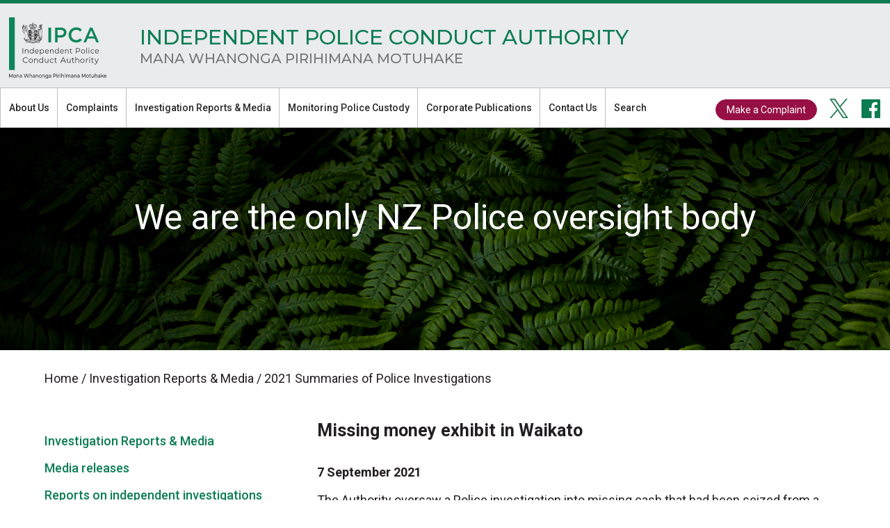

--- FILE ---
content_type: text/html; charset=utf-8
request_url: https://www.ipca.govt.nz/Site/Outcomes/2021-summaries-of-police-investigations/2021-sep-07-missing-money-waikato.aspx
body_size: 31367
content:
<!DOCTYPE HTML PUBLIC "-//W3C//DTD HTML 4.01 Transitional//EN" "http://www.w3.org/TR/html4/loose.dtd">
<html lang="en-NZ">
<head>
<title>Missing money exhibit in Waikato</title>
<meta http-equiv="Content-Type" content="text/html; charset=utf-8">
<meta name="generator" content="MoST Content Management V3.0.9455">
<meta name="description" content="">
<meta name="keywords" content="">
<meta property="og:type" content="website">
<meta property="og:url" content="https://www.ipca.govt.nz/site/outcomes/2021-summaries-of-police-investigations/2021-sep-07-missing-money-waikato.aspx">
<meta property="og:title" content="Missing money exhibit in Waikato">
<meta property="og:description" content="">
<meta property="fb:app_id" content="0">
<link rel="preload" as="style" type="text/css" href="https://fonts.googleapis.com/icon?family=Material+Icons">
<noscript><link rel="stylesheet" type="text/css" href="https://fonts.googleapis.com/icon?family=Material+Icons"></noscript>
<link rel="preload" as="style" type="text/css" media="screen" href="/templates/Template-2017/styles.css?ver=3.0.9455">
<noscript><link rel="stylesheet" type="text/css" href="/templates/Template-2017/styles.css?ver=3.0.9455"></noscript>
<link rel="preload" as="style" type="text/css" media="print" href="/templates/Template-2017/print.css?ver=3.0.9455">
<noscript><link rel="stylesheet" type="text/css" href="/templates/Template-2017/print.css?ver=3.0.9455"></noscript>
<link rel="preload" as="style" type="text/css" href="/includes/common.css?ver=3.0.9455">
<noscript><link rel="stylesheet" type="text/css" href="/includes/common.css?ver=3.0.9455"></noscript>
<link rel="preload" as="style" type="text/css" href="/includes/jquery.ui.css?ver=3.0.9455">
<noscript><link rel="stylesheet" type="text/css" href="/includes/jquery.ui.css?ver=3.0.9455"></noscript>
<link rel="preload" as="style" type="text/css" href="/includes/jquery.dropdown.css?ver=3.0.9455">
<noscript><link rel="stylesheet" type="text/css" href="/includes/jquery.dropdown.css?ver=3.0.9455"></noscript>
<link rel="preload" as="style" type="text/css" href="/includes/jquery.social.css?ver=3.0.9455">
<noscript><link rel="stylesheet" type="text/css" href="/includes/jquery.social.css?ver=3.0.9455"></noscript>
<script type="text/javascript">
var strStatus = "";
</script>
<script type="text/javascript" src="/includes/jquery.js?ver=3.0.9455"></script>
<script type="text/javascript" src="/includes/jquery.ui.js?ver=3.0.9455" defer="defer"></script>
<!--<script type="text/javascript" src="/includes/jquery.form-validator.js?ver=3.0.9455"></script>-->
<script type="text/javascript" src="/includes/jquery.dropdown.js?ver=3.0.9455" defer="defer"></script>
<script type="text/javascript" src="/includes/jquery.social.js?ver=3.0.9455" defer="defer"></script>
<script type="text/javascript" src="/includes/common.js?ver=3.0.9455" defer="defer"></script>
<link href="https://fonts.googleapis.com/css?family=Roboto:400,500,700,900" rel="stylesheet">
<link href="https://fonts.googleapis.com/css?family=Montserrat:500" rel="stylesheet">
<link href="https://fonts.googleapis.com/css?family=Fira+Sans:400,500,700,800" rel="stylesheet">
<meta name="viewport" content="width=device-width, initial-scale=1">
<script type="text/javascript" src="/js/slick.js"></script>
<script type="text/javascript" src="/js/highlighter.js"></script>
<link rel="icon" type="image/png" href="/favicon.png">

<script type="text/javascript">
$(document).ready(function()
{
if(window.location.pathname == "/Site/default.aspx" || window.location.pathname == "/"){
 $('.slider').slick(
    {
    pauseOnHover:false, infinite: true, dots: false, autoplay: true, autoplaySpeed: 6000, fade: false, speed: 500, cssEase: 'ease-in-out'}
    );
} else {
 $('.slider').slick(
    {
    pauseOnHover:false, infinite: true, dots: false, autoplay: false, autoplaySpeed: 6000, fade: false, speed: 500, cssEase: 'ease-in-out'}
    );
}
   
}
);
</script>
<script>
  $(document).ready(function() {
     $(".hamburger").click(function() {
         $(this).toggleClass("closehamburger");

$('body').toggleClass("open");
$('.mobilemenu').toggleClass("open");
     }
     );
 $('.mobilemenu > ul > li').each(function()
    {
        $(this).parent().append('<a href="javascript:void(0)" class="expandmenu"></a>');
    }
    );
 $(".expandmenu").click(function()
    {$(this).toggleClass("close");
        $(this).parent().find('li ul').toggleClass("expanded");
    }
    );
  }
  );
  </script>
<script>
  $(document).ready(function() {
   $('nav ul ul').each(function()
    {
$offset =  $(this).parent().offset();
        $(this).css('left', $offset.left );

    }
    );
  }
  );
  </script>


<script>
	function SearchUpdate() {
	  document.getElementById("MoSTSearch").action = "/tools/search.aspx?sect=Site&Search=" + document.getElementById("Words").value;
	  return true;
	}
</script>

<script>
	$(document).ready(
		$(function() {
			var form = document.getElementById("MoSTSearch");
			$(form).attr('onsubmit','SearchUpdate()');   
			$(form).attr('action','/tools/search.aspx?sect=Site'); 
		}
		)
	);
</script>
<link rel="apple-touch-icon" href="/apple-touch-icon.png"> 

<!-- Google tag (gtag.js) -->
<script async src="https://www.googletagmanager.com/gtag/js?id=G-08WXX2140B"></script>
<script>
  window.dataLayer = window.dataLayer || [];
  function gtag(){dataLayer.push(arguments);}
  gtag('js', new Date());

  gtag('config', 'G-08WXX2140B');
</script>

<!-- CR Styles -->
<script>
  $( function() {
    $( ".districtAccordion .MoSTDocumentList" ).accordion( {
           header : ".MoSTDocumentListHeading",
           heightStyle: "content",
           active: false,
           collapsible: true,
icons: { "header": "ui-icon-plus", "activeHeader": "ui-icon-minus" }
      } );
  } );

/* Inspection Type */

  $( function() {
    $( "#inspectionType" ).accordion(
 {
heightStyle: "content",
icons: { "header": "ui-icon-plus", "activeHeader": "ui-icon-minus" },
active: false,
collapsible: true
}
);
  } );
  </script>

<style>
#MoSTContent .districtAccordion .MoSTDocumentList .MoSTDocumentListRow {
    width: 100%!important;
}
 .districtAccordion .ui-accordion .ui-accordion-content {
    padding: 5px;
}

.ui-icon {
    margin-right: 5px;
}
.districtAccordion .ui-state-active,
.districtAccordion .ui-widget-content .ui-state-active,
.districtAccordion .ui-widget-header .ui-state-active,
.districtAccordion a.ui-button:active,
.districtAccordion .ui-button:active,
.districtAccordion .ui-button.ui-state-active:hover {
    color: black;
    border-color: #0c7d53;
    background-color: #e2f0d9;
}
.ui-state-active .ui-icon, .ui-button:active .ui-icon {
    filter: invert(100%);
    opacity: 0.7;
}

#inspectionType {
    margin-top: 50px;
    margin-bottom: 100px;
}

#inspectionType.ui-accordion .ui-accordion-header {
    background-color: transparent;
    color: black;
    border: none;
}

#inspectionType.ui-accordion .ui-accordion-content {
    border: none;
}



table.greenTable {
    background-color: #e2f0d9;
    width: 100%;
    margin: 10px auto;
}

.wrapperTable img,
.greenTable img {
    max-width: 96%;
}

table.wrapperTable,
table.greenTable {
    table-layout: fixed;
    width: 100%;
    border-spacing: 5px;
}

table.wrapperTable table,
table.greenTable table {
    table-layout: fixed;
    width: 100%;
}

table.wrapperTable td,
table.greenTable td {
    padding: 5px;
}

table.headings td {
    padding-top: 15px;
}

table.headings h3 {
  margin-top:0;
}

table.wrapperTable td {
    border: 2px solid lightgrey;
}

table.wrapperTable td td {
    border: none;
}

table.wrapperTable td h3,
table.greenTable td h3 {
    margin-top: 0;
    font-size: 17px;
}

table.wrapperTable td p,
table.greenTable td p {
    margin-top: 0;
}

#MoSTContent .wrapperTable ul,
#MoSTContent .wrapperTable li,
#MoSTContent .greenTable ul,
#MoSTContent .greenTable li{
    list-style-type: disc!important;
}

#MoSTContent .wrapperTable ul,
#MoSTContent .greenTable ul {
    margin: 20px 0;
    padding: 0 0 0 30px!important;
}

.stats-box *,
.MoSTAbstract .stats-box * {
    text-align: center;
    color: #00965E;
    font-size: 14px!important;
    vertical-align: top;
}

.stats-box h2,
.stats-box h2 *,
.MoSTAbstract .stats-box * h2 {
    margin: 0 0 10px 0;
    font-size: 25px!important;
}

.stats-box h3,
.stats-box h3 *,
.MoSTAbstract .stats-box * h3 {
    margin: 0 0 10px 0;
    font-size: 20px!important;
}

.stats-box h6,
.stats-box h6 *,
.MoSTAbstract .stats-box * h6 {
    margin: 0 0 10px 0;
    font-size: 14px!important;
}

/* List Content Styles */

.MoSTAbstract * {
  font-size: 16px!important;
}

.MoSTTable td b {
    font-weight: bold;
}

.MoSTAbstract h3 {
 font-size: 18px!important;
font-weight: bold;
margin-bottom: 10px;
}

.expectations h4,
.expectations h5,
.expectations h6 {
  padding-left: 30px;
    position: relative;
    line-height: 1.2;
    margin: 10px 0;
}

.expectations h4::before,
.expectations h5::before,
.expectations h6::before {
  content:'•';
  font-size: 60px!important;
  position: absolute;
  top: -26px;
  left: 3px;
}


.expectations h4::before {
  color: #00b050;
}

.expectations h5::before {
  color: #ff9400;
}

.expectations h6::before {
  color: red;
}

@media (max-width: 1235px) {
  table.wrapperTable td, table.greenTable td {
    display: block;
    width: 96%;
    margin: 5px auto;
}
}
</style>

<style type="text/css">
.MoSTAuthenticated {
   display: none !important;
   visibility: hidden;
}
.MoSTUnauthenticated {
   display: block;
   visibility: visible;
}
.MoSTIgnore {
   display: none;
   visibility: hidden;
}
</style>
<script type="text/javascript">
       $("head link[rel='preload']").attr("rel", "stylesheet");
   </script>


</head>
<body  onload="showLanguage(document); printVersion(); displayStatus()">
<div class="MoSTTemplate">
<nav>
  <div class="wrapper">
    <div class="header">
      <a href="/" title="" class="logo"><img src="/templates/Template-2017/images/IPCA_logo.svg" alt="Independent Police Conduct Authority" class="MoSTImage">Home</a>

      <h1>INDEPENDENT POLICE CONDUCT AUTHORITY</h1>

      <h2>MANA WHANONGA PIRIHIMANA MOTUHAKE</h2><a class="complain" href="https://complaints.ipca.govt.nz/195">Make a Complaint</a>
    </div>
  </div>

  <div class="whitebg">
    <div class="wrapper">
      <div class="socialmedia">
        <a class="complain" href="https://complaints.ipca.govt.nz/195">Make a Complaint</a> <!--<a class="signup" href="/tools/ezine.aspx?SECT=ezine-data" title="Sign up to our emails">Sign up</a>--> <a class="twitter" href="https://twitter.com/ipca_nz" target="_blank">twitter</a> <a class="facebook" href="https://www.facebook.com/Independent-Police-Conduct-Authority-305326716260135/">facebook</a>
      </div>
<ul>
  
<li>
    <a href="/Site/about-us/" title="">About Us</a>

    
<ul>
      
<li>
        <a href="/Site/about-us/What-we-do.aspx" title="">What we do</a>
      </li>


      
<li>
        <a href="/Site/about-us/Our-People.aspx" title="">Our people</a>
      </li>


      
<li>
        <a href="/Site/about-us/Independence.aspx" title="">Independence</a>
      </li>


      
<li>
        <a href="/Site/about-us/Legislation-and-Accountability.aspx" title="">Legislation and accountability</a>
      </li>


      
<li>
        <a href="/Site/about-us/History.aspx" title="">History</a>
      </li>


      
<li>
        <a href="/Site/about-us/what-we-stand-for.aspx" title="">What we stand for</a>
      </li>


      
<li>
        <a href="/Site/about-us/Why-Police-oversight-matters.aspx" title="">Why Police oversight matters</a>
      </li>


      
<li>
        <a href="/Site/about-us/treaty-of-waitangi.aspx" title="">Treaty of Waitangi</a>
      </li>


      
<li>
        <a href="/Site/about-us/vacancies.aspx" title="">Vacancies</a>
      </li>

    </ul>

  </li>
</ul>

 
<ul>
  
<li>
    <a title="" href="/Site/complaints/">Complaints</a>
  </li>


  
<li style="list-style: none; display: inline">
    
<ul>
      
<li>
        <a title="What you can complaint about, what we don&amp;#39;t do" href="/Site/complaints/what-you-can-complain-about.aspx">What you can complain about</a>
      </li>


      
<li>
        <a title="" href="/Site/complaints/making-a-complaint-on-behalf-of-someone-else.aspx">Making a complaint on behalf of someone else</a>
      </li>


      
<li>
        <a title="Who can help and making a complaint on behalf of someone else" href="/Site/complaints/Help-with-Complaints.aspx">Help with complaints</a>
      </li>


      
<li>
        <a href="/Site/complaints/our-complaints-process.aspx" title="">Our complaints process</a>
      </li>


      
<li>
        <a title="" href="/Site/complaints/Complaints-data.aspx">Complaints data</a>
      </li>


      
<li>
        <a title="Complaint confidentiality" href="/Site/complaints/Confidentiality.aspx">Confidentiality</a>
      </li>


      
<li>
        <a title="" href="https://complaints.ipca.govt.nz/195">Complain online</a>
      </li>


      
<li>
        <a href="/tools/email.aspx?SECT=dissatisfaction" title="">Expression of dissatisfaction online</a>
        <br>
      </li>


      
<li>
        <a href="/download/156361/IPCA%20Brochure%20December%202019.pdf">Download a brochure</a>
      </li>


      
<li>
        <a href="/download/162386/Complaint%20Form%20v3%202022.pdf">Download a complaint form</a> (PDF 189 KB)
      </li>

    </ul>

  </li>
</ul>

 
<ul>
  
<li>
    <a href="/Site/publications-and-media/" title="">Investigation Reports &amp; Media</a>

    
<ul>
      
<li>
        <a href="/Site/publications-and-media/2025-Media-Releases/" title="">Media releases</a>
      </li>


      
<li>
        <a href="/Site/publications-and-media/2025-Reports-on-Investigations/" title="">Reports on independent investigations</a>
      </li>


      
<li>
        <a href="/Site/publications-and-media/thematic-reviews/" title="">Reports on thematic reviews</a>
      </li>


      
<li>
        <a href="/Site/publications-and-media/Summaries-of-Police-investigations-overseen-by-the-IPCA.aspx" title="">Summaries of Police investigations overseen by the IPCA</a>
      </li>

    </ul>

  </li>
</ul>

 
<ul>
  
<li>
    <a href="/Site/monitoring-police-custody/" title="">Monitoring Police Custody</a>

    
<ul>
      
<li class="hidden">
        <a href="/Site/monitoring-police-custody/" title="">Monitoring Police Custody</a>
      </li>


      
<li>
        <a href="https://www.hrc.co.nz/our-work/torture-and-detention/monitoring-places-detention/" title="" target="_BLANK">OPCAT Annual Reports</a>
      </li>


      
<li>
        <a href="http://www.legislation.govt.nz/act/public/1989/0106/latest/DLM192818.html" title="" target="_BLANK">Crimes of Torture Act 1989</a>
      </li>

    </ul>

  </li>
</ul>

 
<ul>
  
<li>
    <a href="/Site/corporate-publications/" title="">Corporate Publications</a>

    
<ul>
      
<li class="hidden">
        <a href="/Site/corporate-publications/" title="">Corporate Publications</a>
      </li>


      
<li>
        <a href="/Site/corporate-publications/Archive-of-corporate-publications.aspx" title="archive accountability publications">Archive - corporate publications</a>
      </li>

    </ul>

  </li>
</ul>



      <ul>
        <li>
          <a href="/tools/email.aspx?sect=contact">Contact Us</a>
        </li>
      </ul>

      <ul>
        <li>
          <a href="/tools/search.aspx?SECT=Site" title="">Search</a>
        </li>
      </ul>
    </div>
  </div>

  <div class="mobilenav">
    <a class="hamburger" href="javascript:void(0)">
    <div class="middlebar"></div></a>

    <div class="searchformhide">
      <form id="search" action="/tools/search.aspx?sect=Site" method="post" name="search">
        <input name="words" class="SearchField MoSTTextField" placeholder="Search the Site"><input name="go" class="MoSTButton" type="submit" value="Search">
      </form>
    </div>
  </div>
</nav>

<div class="mobilemenu">
  <a href="/">Home</a> 
<ul>
  
<li>
    <a href="/Site/about-us/" title="">About Us</a>

    
<ul>
      
<li>
        <a href="/Site/about-us/What-we-do.aspx" title="">What we do</a>
      </li>


      
<li>
        <a href="/Site/about-us/Our-People.aspx" title="">Our people</a>
      </li>


      
<li>
        <a href="/Site/about-us/Independence.aspx" title="">Independence</a>
      </li>


      
<li>
        <a href="/Site/about-us/Legislation-and-Accountability.aspx" title="">Legislation and accountability</a>
      </li>


      
<li>
        <a href="/Site/about-us/History.aspx" title="">History</a>
      </li>


      
<li>
        <a href="/Site/about-us/what-we-stand-for.aspx" title="">What we stand for</a>
      </li>


      
<li>
        <a href="/Site/about-us/Why-Police-oversight-matters.aspx" title="">Why Police oversight matters</a>
      </li>


      
<li>
        <a href="/Site/about-us/treaty-of-waitangi.aspx" title="">Treaty of Waitangi</a>
      </li>


      
<li>
        <a href="/Site/about-us/vacancies.aspx" title="">Vacancies</a>
      </li>

    </ul>

  </li>
</ul>

 
<ul>
  
<li>
    <a title="" href="/Site/complaints/">Complaints</a>
  </li>


  
<li style="list-style: none; display: inline">
    
<ul>
      
<li>
        <a title="What you can complaint about, what we don&amp;#39;t do" href="/Site/complaints/what-you-can-complain-about.aspx">What you can complain about</a>
      </li>


      
<li>
        <a title="" href="/Site/complaints/making-a-complaint-on-behalf-of-someone-else.aspx">Making a complaint on behalf of someone else</a>
      </li>


      
<li>
        <a title="Who can help and making a complaint on behalf of someone else" href="/Site/complaints/Help-with-Complaints.aspx">Help with complaints</a>
      </li>


      
<li>
        <a href="/Site/complaints/our-complaints-process.aspx" title="">Our complaints process</a>
      </li>


      
<li>
        <a title="" href="/Site/complaints/Complaints-data.aspx">Complaints data</a>
      </li>


      
<li>
        <a title="Complaint confidentiality" href="/Site/complaints/Confidentiality.aspx">Confidentiality</a>
      </li>


      
<li>
        <a title="" href="https://complaints.ipca.govt.nz/195">Complain online</a>
      </li>


      
<li>
        <a href="/tools/email.aspx?SECT=dissatisfaction" title="">Expression of dissatisfaction online</a>
        <br>
      </li>


      
<li>
        <a href="/download/156361/IPCA%20Brochure%20December%202019.pdf">Download a brochure</a>
      </li>


      
<li>
        <a href="/download/162386/Complaint%20Form%20v3%202022.pdf">Download a complaint form</a> (PDF 189 KB)
      </li>

    </ul>

  </li>
</ul>

 
<ul>
  
<li>
    <a href="/Site/publications-and-media/" title="">Investigation Reports &amp; Media</a>

    
<ul>
      
<li>
        <a href="/Site/publications-and-media/2025-Media-Releases/" title="">Media releases</a>
      </li>


      
<li>
        <a href="/Site/publications-and-media/2025-Reports-on-Investigations/" title="">Reports on independent investigations</a>
      </li>


      
<li>
        <a href="/Site/publications-and-media/thematic-reviews/" title="">Reports on thematic reviews</a>
      </li>


      
<li>
        <a href="/Site/publications-and-media/Summaries-of-Police-investigations-overseen-by-the-IPCA.aspx" title="">Summaries of Police investigations overseen by the IPCA</a>
      </li>

    </ul>

  </li>
</ul>

 
<ul>
  
<li>
    <a href="/Site/monitoring-police-custody/" title="">Monitoring Police Custody</a>

    
<ul>
      
<li class="hidden">
        <a href="/Site/monitoring-police-custody/" title="">Monitoring Police Custody</a>
      </li>


      
<li>
        <a href="https://www.hrc.co.nz/our-work/torture-and-detention/monitoring-places-detention/" title="" target="_BLANK">OPCAT Annual Reports</a>
      </li>


      
<li>
        <a href="http://www.legislation.govt.nz/act/public/1989/0106/latest/DLM192818.html" title="" target="_BLANK">Crimes of Torture Act 1989</a>
      </li>

    </ul>

  </li>
</ul>

 
<ul>
  
<li>
    <a href="/Site/corporate-publications/" title="">Corporate Publications</a>

    
<ul>
      
<li class="hidden">
        <a href="/Site/corporate-publications/" title="">Corporate Publications</a>
      </li>


      
<li>
        <a href="/Site/corporate-publications/Archive-of-corporate-publications.aspx" title="archive accountability publications">Archive - corporate publications</a>
      </li>

    </ul>

  </li>
</ul>

 <a href="/tools/email.aspx?sect=contact">Contact Us</a>
</div>

<div class="sliderwrapper">
  <div class="slider">
    <div class="box">
      <div class="wrapper">
        <h2>We are the only NZ Police oversight body</h2>
      </div>
    </div>

    <div class="box">
      <div class="wrapper">
        <h2>We are not part of the NZ Police</h2>
      </div>
    </div>

    <div class="box">
      <div class="wrapper">
        <h2>Under law we are fully independent</h2>
      </div>
    </div>

    <div class="box">
      <div class="wrapper">
        <h2>If you have a complaint about the NZ Police, you can come to us</h2>
      </div>
    </div>

    <div class="box">
      <div class="wrapper">
        <h2>Mana Whanonga Pirihimana Motuhake</h2>
      </div>
    </div>
  </div>
</div>

<div class="wrapper">
  <div class=" MoSTBreadcrumbs"><a href="/">Home</a> <span class=" MoSTBreadcrumbsSeperator">/</span> Investigation Reports & Media <span class=" MoSTBreadcrumbsSeperator">/</span> 2021 Summaries of Police Investigations</div><div id="MoSTContent">
<!--Content Begin-->
<h2>Missing money exhibit in Waikato</h2>



<h3>7 September 2021</h3>



<p>The Authority oversaw a Police investigation into missing cash that had been seized from a man in Waikato District.</p>



<p>Property, which included a backpack and $437 cash, was seized from the man when he was arrested for family harm and drug offending. After a Court outcome, the property was returned to the man, but he complained the cash was missing. Police reimbursed the $437.</p>



<p>Police determined that there was no proof staff had taken the cash. However, a number of staff received employment outcomes in relation to breaches of policy around cash and exhibit handling.</p>



<p>We agree with the findings and outcome.</p>


<!--Content End-->
</div>

  <div class="sidebar" id="sidebar">
    
<ul>
  
<li>
    <a href="/Site/publications-and-media/" title="">Investigation Reports &amp; Media</a>

    
<ul>
      
<li>
        <a href="/Site/publications-and-media/2024-Media-Releases/" title="">Media releases</a>
      </li>


      
<li>
        <a href="/Site/publications-and-media/2024-Reports-on-Investigations/" title="">Reports on independent investigations</a>
      </li>


      
<li>
        <a href="/Site/publications-and-media/thematic-reviews/" title="">Reports on thematic reviews</a>
      </li>


      
<li>
        <a href="/Site/publications-and-media/Summaries-of-Police-investigations-overseen-by-the-IPCA.aspx" title="">Summaries of Police investigations overseen by the IPCA</a>
      </li>

    </ul>

  </li>
</ul>


  </div>
</div>

<footer>
  <div class="wrapper">
    
<ul>
  
<li>
    <a href="/Site/about-us/" title="">About Us</a>

    
<ul>
      
<li>
        <a href="/Site/about-us/What-we-do.aspx" title="">What we do</a>
      </li>


      
<li>
        <a href="/Site/about-us/Our-People.aspx" title="">Our people</a>
      </li>


      
<li>
        <a href="/Site/about-us/Independence.aspx" title="">Independence</a>
      </li>


      
<li>
        <a href="/Site/about-us/Legislation-and-Accountability.aspx" title="">Legislation and accountability</a>
      </li>


      
<li>
        <a href="/Site/about-us/History.aspx" title="">History</a>
      </li>


      
<li>
        <a href="/Site/about-us/what-we-stand-for.aspx" title="">What we stand for</a>
      </li>


      
<li>
        <a href="/Site/about-us/Why-Police-oversight-matters.aspx" title="">Why Police oversight matters</a>
      </li>


      
<li>
        <a href="/Site/about-us/treaty-of-waitangi.aspx" title="">Treaty of Waitangi</a>
      </li>


      
<li>
        <a href="/Site/about-us/vacancies.aspx" title="">Vacancies</a>
      </li>

    </ul>

  </li>
</ul>

 
<ul>
  
<li>
    <a title="" href="/Site/complaints/">Complaints</a>
  </li>


  
<li style="list-style: none; display: inline">
    
<ul>
      
<li>
        <a title="What you can complaint about, what we don&amp;#39;t do" href="/Site/complaints/what-you-can-complain-about.aspx">What you can complain about</a>
      </li>


      
<li>
        <a title="" href="/Site/complaints/making-a-complaint-on-behalf-of-someone-else.aspx">Making a complaint on behalf of someone else</a>
      </li>


      
<li>
        <a title="Who can help and making a complaint on behalf of someone else" href="/Site/complaints/Help-with-Complaints.aspx">Help with complaints</a>
      </li>


      
<li>
        <a href="/Site/complaints/our-complaints-process.aspx" title="">Our complaints process</a>
      </li>


      
<li>
        <a title="" href="/Site/complaints/Complaints-data.aspx">Complaints data</a>
      </li>


      
<li>
        <a title="Complaint confidentiality" href="/Site/complaints/Confidentiality.aspx">Confidentiality</a>
      </li>


      
<li>
        <a title="" href="https://complaints.ipca.govt.nz/195">Complain online</a>
      </li>


      
<li>
        <a href="/tools/email.aspx?SECT=dissatisfaction" title="">Expression of dissatisfaction online</a>
        <br>
      </li>


      
<li>
        <a href="/download/156361/IPCA%20Brochure%20December%202019.pdf">Download a brochure</a>
      </li>


      
<li>
        <a href="/download/162386/Complaint%20Form%20v3%202022.pdf">Download a complaint form</a> (PDF 189 KB)
      </li>

    </ul>

  </li>
</ul>

 
<ul>
  
<li>
    <a href="/Site/publications-and-media/" title="">Investigation Reports &amp; Media</a>

    
<ul>
      
<li>
        <a href="/Site/publications-and-media/2025-Media-Releases/" title="">Media releases</a>
      </li>


      
<li>
        <a href="/Site/publications-and-media/2025-Reports-on-Investigations/" title="">Reports on independent investigations</a>
      </li>


      
<li>
        <a href="/Site/publications-and-media/thematic-reviews/" title="">Reports on thematic reviews</a>
      </li>


      
<li>
        <a href="/Site/publications-and-media/Summaries-of-Police-investigations-overseen-by-the-IPCA.aspx" title="">Summaries of Police investigations overseen by the IPCA</a>
      </li>

    </ul>

  </li>
</ul>



    <div class="column">
      
<ul>
  
<li>
    <a href="/Site/monitoring-police-custody/" title="">Monitoring Police Custody</a>

    
<ul>
      
<li class="hidden">
        <a href="/Site/monitoring-police-custody/" title="">Monitoring Police Custody</a>
      </li>


      
<li>
        <a href="https://www.hrc.co.nz/our-work/torture-and-detention/monitoring-places-detention/" title="" target="_BLANK">OPCAT Annual Reports</a>
      </li>


      
<li>
        <a href="http://www.legislation.govt.nz/act/public/1989/0106/latest/DLM192818.html" title="" target="_BLANK">Crimes of Torture Act 1989</a>
      </li>

    </ul>

  </li>
</ul>

 
<ul>
  
<li>
    <a href="/Site/corporate-publications/" title="">Corporate Publications</a>

    
<ul>
      
<li class="hidden">
        <a href="/Site/corporate-publications/" title="">Corporate Publications</a>
      </li>


      
<li>
        <a href="/Site/corporate-publications/Archive-of-corporate-publications.aspx" title="archive accountability publications">Archive - corporate publications</a>
      </li>

    </ul>

  </li>
</ul>


    </div>

    <ul class="contact">
      <li>
        <a href="/tools/email.aspx?sect=contact">Contact Us</a>

        <ul>
          <li>0800 503 728</li>

          <li>(04) 499 2050</li>

          <li><strong>Opening Hours:</strong>
          <br>
          8:30am to 5pm Monday to Friday</li>
        </ul>
      </li>
    </ul>

    <ul class="languages">
      <li>
        <!--<a class="signup" href="/tools/ezine.aspx?SECT=ezine-data" title="Sign up to our emails">Sign up</a>--><a class="twitter" href="https://twitter.com/ipca_nz" target="_blank">twitter</a> <a class="facebook" href="https://www.facebook.com/Independent-Police-Conduct-Authority-305326716260135/">facebook</a> 
<ul>
<li><a href="/Site/Languages/Maori.aspx" title="">Māori</a></li>
<li><a href="/Site/Languages/Hindi.aspx" title="">हिंदी</a></li>
<li><a href="/Site/Languages/Korean.aspx" title="">한국어</a></li>
<li><a href="/Site/Languages/Arabic.aspx" title="">عربى</a></li>
<li><a href="/Site/Languages/Samoan.aspx" title="">Samoan</a></li>
<li><a href="/Site/Languages/Persian.aspx" title="">فارسی</a></li>
<li><a href="/Site/Languages/Simplified-Chinese.aspx" title="">简体中文</a></li>
</ul>

      </li>
    </ul>
  </div>

  <div class="lightgreyfooter">
    <div class="wrapper">
      <div class="half">
        <p><a href="/Site/Privacy.aspx" title="">Privacy</a> | © IPCA 2017</p>

        <p>Designed by <a href="https://expert.services/" title="" target="_BLANK">Expert</a> and Powered by <a href="https://most.software/" title="" target="_BLANK">MoST</a></p>
      </div>

      <div class="half">
        <div class="c4">
          <a href="https://www.govt.nz/" title=""><img src="/templates/Template-2017/images/AoG_logo_footer.png" alt="" class="MoSTImage"></a>
        </div>
      </div>
    </div>
  </div>
</footer><script type="text/javascript">
highlightItem('sidebar')
</script>

</div>

<div class="MoSTPrint">


<div id="MoSTPrintContent"></div>


</div>

<div class="MoSTVersion"><a href="http://expert.services">MoST Content Management V3.0.9455</a></div>
<div id="Alert" title="" style="text-align: left"></div>
<script type="text/javascript" src="/includes/awstats_misc_tracker.js" defer="defer"></script>
<noscript><div style="display: none"><img src="/includes/awstats_misc_tracker.js?nojs=y" style="height: 0; width: 0" alt=""></div></noscript>

</body>
</html>

--- FILE ---
content_type: text/css
request_url: https://www.ipca.govt.nz/templates/Template-2017/styles.css?ver=3.0.9455
body_size: 6385
content:
body 
{
	margin: 0px 0px 0px 0px;
}

p 
{
	font-family: Arial, Helvetica, sans-serif;
	font-size: 18px;
	font-style: normal;
	color: #231e22;
	line-height: 24px;
}

li 
{
	font-family: Arial, Helvetica, sans-serif;
	font-size: 18px;
	font-style: normal;
	color: #231e22;
	line-height: 24px;
}

div 
{
	font-family: Arial, Helvetica, sans-serif;
	font-size: 18px;
	font-style: normal;
	color: #231e22;
}

table 
{
	font-family: Arial, Helvetica, sans-serif;
	font-size: 18px;
	font-style: normal;
	color: #231e22;
}

caption 
{
	font-family: Arial, Helvetica, sans-serif;
	font-size: 18px;
	font-style: normal;
	color: #231e22;
}

th 
{
	font-family: Arial, Helvetica, sans-serif;
	font-size: 18px;
	font-style: normal;
	color: #231e22;
}

td 
{
	font-family: Arial, Helvetica, sans-serif;
	font-size: 18px;
	font-style: normal;
	color: #231e22;
}

a:link 
{
	font-family: Arial, Helvetica, sans-serif;
	font-style: normal;
	color: #0C7D53;
	text-transform: none;
	text-decoration: none;
}

a:visited 
{
	font-family: Arial, Helvetica, sans-serif;
	font-style: normal;
	color: #0C7D53;
	text-transform: none;
	text-decoration: none;
}

a:hover 
{
	font-family: Arial, Helvetica, sans-serif;
	font-style: normal;
	color: #0C7D53;
	text-transform: none;
	text-decoration: none;
}

h1 
{
	font-family: Arial, Helvetica, sans-serif;
	font-size: 40px;
	font-style: normal;
	color: #231e22;
	font-weight: bold;
	text-transform: none;
	text-decoration: none;
	margin-bottom: 15px;
}

h2 
{
	font-family: Arial, Helvetica, sans-serif;
	font-size: 25px;
	font-style: normal;
	color: #231e22;
	font-weight: bold;
	text-transform: none;
	text-decoration: none;
	margin-bottom: 15px;
}

h3 
{
	font-family: Arial, Helvetica, sans-serif;
	font-size: 18px;
	font-style: normal;
	color: #231e22;
	font-weight: bold;
	text-transform: none;
	text-decoration: none;
	margin-bottom: 5px;
}

h4 
{
	font-family: Arial, Helvetica, sans-serif;
	font-size: 27px;
	font-style: normal;
	color: #231e22;
	font-weight: 400;
	text-transform: none;
	text-decoration: none;
	margin-bottom: 30px;
}

h5 
{
	font-family: Arial, Helvetica, sans-serif;
	font-size: 18px;
	font-style: normal;
	color: #231e22;
	font-weight: bold;
	text-transform: none;
	text-decoration: none;
	margin-bottom: 5px;
}

h6 
{
	font-family: Arial, Helvetica, sans-serif;
	font-size: 16px;
	font-style: normal;
	color: #231e22;
	font-weight: bold;
	text-transform: none;
	text-decoration: none;
	margin-bottom: 5px;
}

hr 
{
}

ul li 
{
	list-style-type: disc;
}

em, i 
{
	font-style: italic !important;
}

input[type="text"], input[type="email"], input[type="password"] 
{
    height: 20px;
}

select 
{
    height: 26px;
}

.MoSTTable 
{
}

.MoSTTable th 
{
	vertical-align: top;
}

.MoSTTable th, .MoSTTable th * 
{
	font-family: Arial, Helvetica, sans-serif;
	font-size: 16px;
	font-style: normal;
	font-weight: bold;
	text-transform: capitalize;
	text-decoration: none;
	text-align: left;
}

.MoSTTable td 
{
	vertical-align: top;
}

.MoSTTable td, .MoSTTable td * 
{
	font-family: Arial, Helvetica, sans-serif;
	font-size: 16px;
	font-style: normal;
	font-weight: normal;
	text-transform: none;
	text-decoration: none;
}

.MoSTTableAlt, .MoSTTableAlt td 
{
}

.MoSTTableAlt, .MoSTTableAlt *, .MoSTTableAlt td, .MoSTTableAlt td * 
{
}

.MoSTTableColumn, .MoSTTableColumn td 
{
}

.MoSTTableColumn, .MoSTTableColumn *, .MoSTTableColumn td, .MoSTTableColumn td * 
{
	font-family: Arial, Helvetica, sans-serif;
	font-size: 16px;
	font-style: normal;
	font-weight: bold;
	text-transform: none;
	text-decoration: none;
}

.MoSTTable a:visited 
{
	font-style: normal;
	color: #0C7D53;
	text-transform: none;
	text-decoration: none;
}

.MoSTTable a:hover 
{
	font-style: normal;
	color: #0C7D53;
	text-transform: none;
	text-decoration: none;
}

.MoSTTable a:link 
{
	font-style: normal;
	color: #0C7D53;
	text-transform: none;
	text-decoration: none;
}

.MoSTImage 
{
	border-width: 0px;	
}

.MoSTRequiredField 
{
	font-family: Arial, Helvetica, sans-serif;
	font-size: 10px;
	font-weight: normal;
}

.MoSTTextField 
{
	font-family: Arial, Helvetica, sans-serif;
	font-size: 16px;
	color: #000000 !important;
	font-style: normal;
	border-style: solid;
	border-color: #C0C0C0   #C0C0C0;
	border-width: 1px;
}

.MoSTPasswordField 
{
	font-size: 16px;
	color: #000000 !important;
	font-style: normal;
	border-style: solid;
	border-color: #C0C0C0   #C0C0C0;
	border-width: 1px;
}

.MoSTDropdownList 
{
	font-family: Arial, Helvetica, sans-serif;
	font-size: 16px;
	color: #c0c0c0 !important;
	font-style: normal;
}

.MoSTButton 
{
	font-family: Arial, Helvetica, sans-serif;
	font-size: 10px;
	font-style: normal;
	color: #000000 !important;
	background-color: #CCCCCC;
	border-color: #FFFFFF #666666 #666666 #FFFFFF;
	border-style: solid;
	border-width: 0px;
}

.MoSTTransparent 
{
	background-color: transparent;
	border: none;
}

.MoSTAbstract * 
{
	font-family: Arial, Helvetica, sans-serif;
	font-size: 10px;
	font-style: normal;
	margin: 0;
}

.MoSTDocumentList 
{
	width: 100%;
	float: left;
}

.MoSTDocumentListRow 
{
	float: left;
	width: 100%;
}

.MoSTDocumentListCell1 
{
	float: left;
	margin: 1px;
}

.MoSTDocumentListCellFull 
{
	width: auto;
}

.MoSTDocumentList li 
{
	list-style-type: disc;
}

.MoSTDocumentListHeading 
{
	font-family: Arial, Helvetica, sans-serif;
	font-size: 10px;
	font-weight: normal;
}

.MoSTDocumentListHeading a:visited 
{
	font-family: Arial, Helvetica, sans-serif;
}

.MoSTDocumentListHeading a:hover 
{
	font-family: Arial, Helvetica, sans-serif;
}

.MoSTDocumentListHeading a:link 
{
	font-family: Arial, Helvetica, sans-serif;
}

.MoSTSearchIcon {
    float: left;
    width: 32px;
    height: 32px;
}

.MoSTSearchIconWord 
{
    background: url("/tools/icons/word.png") no-repeat;
}

.MoSTSearchIconPdf 
{
    background: url("/tools/icons/pdf.png") no-repeat;
}

.MoSTSearchIconUnknown 
{
    background: url("/tools/icons/unknown.png") no-repeat;
}

/* Form Layout */
.MoSTFormLayout {
    width: 100%;
    float: left;
}

.MoSTFormLayoutRow 
{
    width: 100%;
    float: left;
    text-align: right;
}

.MoSTFormLayoutCell1 
{
	float: left;
    text-align: left;
}

.MoSTFormLayoutCell2 
{
    display: inline-block;
    text-align: left;
}

.MoSTFormLayoutCellFull 
{
    text-align: left;
}

/* Event Pricing Layout */
.MoSTEventRegLinks 
{
    text-align: left;
}

.MoSTEventPrices
{
	width: 100%;
	float: left;
}

.MoSTEventPrices .MoSTFormLayoutCell3 
{
    display:inline-block;
    width: 100px;
}

.SubEvents 
{
    float: right;
}

/* Screen and Print Template Display */
.MoSTTemplate 
{
	display: block;
}

.MoSTPrint 
{
	display: none;	
}

/* User Defined Custom Styles */
textarea,
input.text,
input[type="text"],
input[type="button"],
input[type="submit"]
 {
-webkit-appearance: none;
border-radius: 0;
}

.searchformhide {
height: 50px!important;
/*background: #109661;*/
background: #0c7d53;
}
.searchformhide > input {
display: none!important;

}
.FormLayoutCellFull a {word-break: break-all;}
body {
overflow-x: hidden;
position: relative;
right: 0px;
-webkit-transition: all 300ms ease-out;
    -moz-transition: all 300ms ease-out;
    -o-transition: all 300ms ease-out;
    transition: all 300ms ease-out;
}
body.open {
    position: fixed;
    top: 0px;
    width: 100%;
}
#MoSTContent > :first-child, .half h2, .sidebar h2, .third h2  { 
    margin-top: 0 !important;
}
#MoSTContent > :last-child { 
    margin-bottom: 0 !important; margin-right: 0 !important; 
}
.MoSTTemplate {
    overflow-x: hidden;
}

/* red banner 2022*/

table.red {
  border: 1px solid red;
  max-width: 700px;
}
.red p, .red td, .red div, .red a {
  color: red;
}
.red a {
  text-decoration: underline;
}

/* original styles */

body * {
font-family: Roboto, sans-serif!important;
}

.wrapper {
width: 90%;
margin: 0 auto;

}
.wrapper:after {
  content: "";
  display: table;
  clear: both;
}
nav {
background: #eaebed;
padding-top: 20px;
/*border-top: 5px solid #109661;*/
border-top: 5px solid #0c7d53;
position: relative;

}
nav img {
width: 140px;
float: left;
margin-top: -10px;
-webkit-transition: all 300ms ease-out;
    -moz-transition: all 300ms ease-out;
    -o-transition: all 300ms ease-out;
    transition: all 300ms ease-out;
}
nav img:hover {
opacity: 0.5;
}
nav h1 {
font-family: Montserrat, sans-serif!important;
/*color: #009055;*/
color: #0c7d53;
margin: 0px;
font-size: 30px;
margin-left: 15%;
margin-top: 10px;
font-weight: 400!important;;
}
nav h2 {
font-family: Montserrat, sans-serif!important;
color: #767676;
margin: 0px;
font-size: 20px;
margin-left: 15%;
padding-bottom: 30px;
    font-weight: 400!important;
}
h1, h4, h6 {
margin-top: 0px;
}
h2, h3, h5 {
    margin-top: 35px;
}
.whitebg {
background: #fff;
border-top: 1px solid #c0c0c0;
border-bottom: 1px solid #c0c0c0;
}
nav ul {
padding: 0px;
margin: 0px;
list-style: none;
display: inline-block;
border-left: 1px solid #c0c0c0;
    margin-right: -5px;
}
nav ul li {
padding: 0px;
margin: 0px;
list-style: none;
display: inline-block;

}
nav ul li:hover a {
background: #2b292a;
color: #fff!important;
}
.header .complain {
  display: none;
}
.header a.logo {
  font-size: 0 !important;
  float: left;
}
nav ul ul {
visibility: hidden;
opacity: 0;
    position: absolute;
    /*top: 181px;*/
    left: 50%;
    width: 90%;
    max-width: 100%;
    /* transform: translateX(-50%); */
    box-sizing: content-box;
    height: 265px;
    background: #2b292a;
    z-index: 1000;
border: 0px;
-webkit-column-count: 8;
       -moz-column-count: 8;
            column-count: 8;
    padding-top: 20px;
    box-sizing: border-box;
-webkit-transition: all 100ms ease-out;
    -moz-transition: all 100ms ease-out;
    -o-transition: all 100ms ease-out;
    transition: all 100ms ease-out;
}
nav ul li:hover ul {
visibility: visible;
opacity: 1;
}
nav ul ul:before {
 background: #2b292a;
position: absolute;
top: 0px;
right: 100%;
height: 100%;
width: 100%;
content: "";
}
nav ul ul:after {
 background: #2b292a;
position: absolute;
top: 0px;
left: 100%;
height: 100%;
width: 100%;
content: "";
}
nav ul li a {
text-decoration: none!important;
display: block;
font-size: 16px;
/*padding: 20px 23px;*/
padding: 20px;
color: #2b292a!important;
font-family: Roboto, sans-serif!important;
font-weight: 500;
-webkit-transition: all 300ms ease-out;
    -moz-transition: all 300ms ease-out;
    -o-transition: all 300ms ease-out;
    transition: all 300ms ease-out;

}

nav ul ul li a {
color: #fff;
font-size: 14px;
position: relative;
/*padding: 10px 20px; */
padding: 10px; 
line-height: 20px;
}
nav ul ul li a:before {
    position: absolute;
    left: -5px;
    /*left: 0px;*/
    /*top: 50%;*/
    top: 18px;
    content: "";
    font-family: FontAwesome!important;
    color: #FFF;
    background-image: url(/templates/Template-2017/images/arrow.png);
    height: 10px;
    width: 10px;
    background-size: contain;
    background-repeat: no-repeat;
    transform: translateY(-50%);
-webkit-transition: all 100ms ease-out;
    -moz-transition: all 100ms ease-out;
    -o-transition: all 100ms ease-out;
    transition: all 100ms ease-out;
}
nav ul ul li a:hover:before {
/*left: 10px;*/
left: 0px;
}
nav .wrapper {
max-width: 100%;
width:90%;
}
.nostyle {
color: inherit!important;
}
.nostyle:hover:before {
display: none!important;
}
.sliderwrapper
{
    display: block;
background: url(/templates/Template-2017/images/533982776.jpg);

}
.sliderwrapper .wrapper
{
    position: relative;
    margin: 0 auto;
padding-top: 100px;
padding-bottom: 100px;
}
.sliderwrapper h2
{
    font-family: Fira Sans, sans-serif;
    font-size: 50px;
    color: #fff;
    text-align: center;
    font-weight: 400;
margin: 0 auto;
}
.slick-slider
{
    position: relative;
    display: block;
    -moz-box-sizing: border-box;
    box-sizing: border-box;
    -webkit-user-select: none;
    -moz-user-select: none;
    -ms-user-select: none;
    user-select: none;
    -webkit-touch-callout: none;
    -khtml-user-select: none;
    -ms-touch-action: pan-y;
    touch-action: pan-y;
    -webkit-tap-highlight-color: transparent;
}
.slick-list
{
    position: relative;
    display: block;
    overflow: hidden;
    margin: 0;
    padding: 0;
}
.slick-list:focus
{
    outline: none;
}
.slick-list.dragging
{
    cursor: pointer;
    cursor: hand;
}
.slick-slider .slick-track, .slick-slider .slick-list
{
    -webkit-transform: translate3d(0, 0, 0);
    -moz-transform: translate3d(0, 0, 0);
    -ms-transform: translate3d(0, 0, 0);
    -o-transform: translate3d(0, 0, 0);
    transform: translate3d(0, 0, 0);
}
.slick-track
{
    position: relative;
    top: 0;
    left: 0;
    display: block;
}
.slick-track:before, .slick-track:after
{
    display: table;
}
.slick-track:after
{
    clear: both;
}
.slick-loading .slick-track
{
    visibility: hidden;
}
.slick-slide
{
    display: none;
    float: left;
    height: 100%;
    min-height: 1px;
}
[dir=rtl] .slick-slide
{
    float: right;
}
.slick-slide img
{
    display: block;
    width: 100%;
}
.slick-slide.slick-loading img
{
    display: none;
}
.slick-slide.dragging img
{
    pointer-events: none;
}
.slick-initialized .slick-slide
{
    display: block;
}
.slick-loading .slick-slide
{
    visibility: hidden;
}
.slick-vertical .slick-slide
{
    display: block;
    height: auto;
    border: 1px solid transparent;
}
.slick-prev, .slick-next
{
    display: none!important;
}
.socialmedia {
  display: inline-block;
  float: right;
  margin-top: 10px;
  margin-right: 1%;
}
.socialmedia a {
text-decoration: none!important;
/*color: #009055;*/
color: #0c7d53;
font-size: 14px!important;
padding-left: 15px; 
-webkit-transition: all 300ms ease-out;
    -moz-transition: all 300ms ease-out;
    -o-transition: all 300ms ease-out;
    transition: all 300ms ease-out;
}
.socialmedia a:hover {
opacity: 0.7;
}
.fa {
    font-style: normal!important;
    font-size: 25px!important;
    margin: 5px;
vertical-align: middle;
font-family: fontAwesome!important;
}

/* new social icons 2018 */
a.signup {
  background-repeat: no-repeat;
  background-size: 30px;
  background-position: left center;
  padding: 10px 0 10px 35px;
  margin: 0 0 0 20px;
}

nav a.signup {
  background-image: url(/templates/Template-2017/images/icon-envelope-green.png);
}

footer a.signup {
  background-image: url(/templates/Template-2017/images/icon-envelope-white.png);
  margin-left: 0;
}

a.twitter, a.facebook { 
    font-size: 0!important;
    background-repeat: no-repeat;
    background-size: 27px;
    background-position: left center;
    padding: 20px 0 12px 28px;
    margin: 0 0 0 14px;
}

nav a.twitter { 
/*background-image: url( /templates/Template-2017/images/icon-twitter-green.png);*/
background-image: url(/templates/Template-2017/images/icon-x-green.png);
}
footer a.twitter { 
/*background-image: url( /templates/Template-2017/images/icon-twitter-white.png);*/
background-image: url(/templates/Template-2017/images/x-logo-white.png); 
}
nav a.facebook {
 background-image: url(/templates/Template-2017/images/icon-facebook-green.png);
} 
footer a.facebook {
 background-image: url(/templates/Template-2017/images/icon-facebook-white.png);
} 

.half {
width: 50%;
display: inline-block;
}
#MoSTContent .half:nth-of-type(odd) {
padding-left: 0px;
border-right: 1px solid #aeafb1;
}
#MoSTContent .half:nth-of-type(even) {
padding-right: 0px;
}
footer {
background: #0f0f0f;
}
footer .half {
padding: 0px;
}
footer p {
color: #fff;
font-size: 14px;
margin: 0px;
margin-bottom: 10px;
}
footer a {
color: #fff;
}
.lightgreyfooter {
background: #2b292a;
padding: 10px;
box-sizing: border-box;
    margin-top: 30px;
}
.complain {
  opacity: 1!important;
  display: inline-block;
  border: 1px solid #961045;
background: #961045;
  color: #fff!important;
  padding: 6px 15px!important;
  margin-top: 6px;
  border-radius: 18px;
  -webkit-transition: all 300ms ease-out;
  -moz-transition: all 300ms ease-out;
  -o-transition: all 300ms ease-out;
   transition: all 300ms ease-out;
}
.complain:hover {
  background: rgba(155,16,59,0.2);
color: #961045!important;
}
.aboutsection:hover:before {
display:none!important;
}
.sidebar {
  width: 30%;
  /*margin-1.5%;*/
  float: left;
  padding-top: 50px;
  padding-bottom: 50px;
}

#MoSTContent .documentlist  .MoSTDocumentList .MoSTDocumentListRow {
width: 100%!important;
}
.sidebar .MoSTDocumentList .MoSTDocumentListRow, .documentlist .MoSTDocumentList .MoSTDocumentListRow {
padding: 20px;
box-sizing: border-box;
}

.sidebar .MoSTDocumentList .MoSTDocumentListRow:nth-child(odd), .documentlist .MoSTDocumentList .MoSTDocumentListRow:nth-child(odd) {
background-color: #eaebed;
}

.sidebar .MoSTDocumentList .MoSTDocumentListRow:nth-child(even), .documentlist .MoSTDocumentList .MoSTDocumentListRow:nth-child(even) {
background-color: #f7f7f7;
}
.sidebar .MoSTDocumentListHeading a, .documentlist .MoSTDocumentListHeading a {
font-size: 18px;
text-decoration: none!important;
/*color: #109661;*/
color: #0c7d53;
font-family: Roboto, sans-serif!important;
    display: inline;
}
.sidebar .MoSTDocumentListDate, .documentlist .MoSTDocumentListDate {
font-size: 14px!important;
font-family: Roboto, sans-serif!important
}
.sidebar .MoSTAbstract *, .documentlist .MoSTAbstract * {
font-size: 18px!important;
line-height: 18px!important;
text-align: left!important;
font-family: Roboto, sans-serif!important;
}
.sidebar .hidden {
    display: none;
}
#MoSTContent {
width: 66%;
float: right;
padding-top: 50px;
padding-bottom: 50px;
}
footer .wrapper {
overflow: hidden;
}
footer > .wrapper:first-child {
padding-top: 30px;
padding-bottom: 30px;
}
footer .wrapper > ul,
footer .wrapper .column {
width: 20%;
float: left;
padding: 0% 20px;
box-sizing: border-box;
border-right: 1px solid #686868;
display: inline-block;
vertical-align: top;
padding-bottom: 1000px;
margin-bottom: -1000px;
}
footer .wrapper .column {
  padding-top: 10px;
  padding-bottom: 0;
  margin-bottom: 0;
  min-height: 500px;    
}
footer .wrapper  ul  li a {
    font-size: 18px;
    text-decoration: none!important;
    color: #fff;
    font-family: Roboto, sans-serif!important;
}

footer ul ul  {
padding: 0px;
padding-top: 10px;
}
footer .wrapper ul ul li a {
    display: inline;
    line-height: 18px;
    font-size: 14px;
}
footer .column ul {
    float: none;
    min-height: unset;
    border-right: none;
    padding: 0;
}
footer .column ul + ul {
    margin-top: 60px;
}

#MoSTContent a, .sidebar a, .MoSTBreadcrumbs a {
-webkit-transition: all 300ms ease-out;
    -moz-transition: all 300ms ease-out;
    -o-transition: all 300ms ease-out;
    transition: all 300ms ease-out;
position: relative;
       display: inline;
}
#MoSTContent a:before, .sidebar a:before, .MoSTBreadcrumbs a:before {
content:"";
position: absolute;
bottom: 0px;
left: 0px;
/*border-bottom: 1px solid #109661;*/
border-bottom: 1px solid #0c7d53;
width: 0px;
-webkit-transition: all 300ms ease-out;
    -moz-transition: all 300ms ease-out;
    -o-transition: all 300ms ease-out;
    transition: all 300ms ease-out;
}
#MoSTContent a:hover:before, .sidebar a:hover:before, .highlighted:before, .MoSTBreadcrumbs a:hover:before {
width: 100%!important;
}
footer ul li a {
color: #fff;
text-decoration: none!important;
-webkit-transition: all 300ms ease-out;
    -moz-transition: all 300ms ease-out;
    -o-transition: all 300ms ease-out;
    transition: all 300ms ease-out;
position: relative;
}
footer ul li a:before {
content:"";
position: absolute;
bottom: 0px;
left: 0px;
border-bottom: 1px solid #fff;
width: 0px;
-webkit-transition: all 300ms ease-out;
    -moz-transition: all 300ms ease-out;
    -o-transition: all 300ms ease-out;
    transition: all 300ms ease-out;
}
footer ul li a:hover:before {
width: 100%;
}
footer li {
    list-style: none!important;
color: #fff;
font-size: 14px;
    line-height: 18px;
margin: 10px 0px!important;
}
footer .contact ul li:first-child, footer .contact ul li:nth-child(2) {
font-size: 25px;
}
footer .contact ul li {
margin-bottom: 20px!important;
}
.half {
width: 50%;
padding: 0px 30px;
display: inline-block;
float: left;
    box-sizing: border-box;
}
#MoSTContent .box > a {
    display: inline-block;
    /*border: 1px solid #109661;*/
    border: 1px solid #0c7d53;
    */color: #109661;*/
    color: #0c7d53;
    text-decoration: none;
    margin: 5px;
    padding: 15px;
    box-sizing: border-box;
-webkit-transition: all 300ms ease-out;
    -moz-transition: all 300ms ease-out;
    -o-transition: all 300ms ease-out;
    transition: all 300ms ease-out;
}
#MoSTContent .box > a:hover {
background: rgba(16,150,97,0.3)
}
  .hamburger {
    width: 30px;
    height: 20px;
    display: inline-block;
    position: relative;
    /*background: #109661;*/
    background: #0c7d53;
    border: 15px solid #0c7d53;
    position: absolute;
    top: 0px;
    left: 0px;
    z-index: 100;
  }
  .hamburger div, .hamburger:before, .hamburger:after {
     width: 100%;
     height: 2px;
     background-color: #fff;
     -webkit-transition: all 300ms ease-in-out;
     -moz-transition: all 300ms ease-in-out;
     -o-transition: all 300ms ease-in-out;
     transition: all 300ms ease-in-out;
     -webkit-transform: translate(0%, -50%);
     -moz-transform: translate(0%, -50%);
     -o-transform: translate(0%, -50%);
     transform: translate(0%, -50%);
  }
  .hamburger:before {
     content: "";
     position: absolute;
     top: 0%;
     left: 0px;
  }
  .hamburger .middlebar {
     position: absolute;
     top: 50%;
     left: 0px;
  }
  .hamburger:after {
     content: "";
     position: absolute;
     top: 100%;
     left: 0px;
  }
  .closehamburger:before, .closehamburger:after {
     position: absolute;
     top: 50%;
     left: 0px;
  }
  .closehamburger:before, .closehamburger .middlebar {
     -webkit-transform: rotate(45deg);
     -moz-transform: rotate(45deg);
     -o-transform: rotate(45deg);
     transform: rotate(45deg);
  }
  .closehamburger:after {
     -webkit-transform: rotate(-45deg);
     -moz-transform: rotate(-45deg);
     -o-transform: rotate(-45deg);
     transform: rotate(-45deg);
  }
.MoSTSearchResults .MoSTAbstract * {
    font-size: 18px!important;
    line-height: 18px!important;
    text-align: left!important;
    font-family: Roboto, sans-serif!important;
}
#MoSTSearch, #search {
display: inline-block;
vertical-align: top;
position: relative;
width: 100%;
}
#MoSTSearch .MoSTTextField, #search .MoSTTextField {
height: 50px;
margin: 0px;
box-sizing: border-box;
font-size: 18px!important;
border: 0px;
padding: 15px;
}
#MoSTSearch .MoSTTextField, #search .MoSTTextField {
width: 100%;
padding-left: 75px;
border: 1px solid #c0c0c0;
}
.MoSTButton {
-webkit-transition: all 300ms ease-out;
    -moz-transition: all 300ms ease-out;
    -o-transition: all 300ms ease-out;
    transition: all 300ms ease-out;
box-sizing: border-box;
}
#MoSTContent .MoSTButton:hover {
background: rgba(16,150,97,0.5)!important;

/*color: #009055!important;*/
color: #0c7d53!important;
}
#MoSTSearch .MoSTButton, #search .MoSTButton  {
/*background: #009055;*/
background: #0c7d53;
color: #fff!important;
font-family: Montserrat, sans-serif!important;
position: absolute;
top: 0px;
right: 0px;
width: auto!important;
    height: 50px;
    margin: 0px;
    box-sizing: border-box;
    font-size: 18px!important;
    border: 0px;
    padding: 15px;
}

#MoSTEmailForm .MoSTButton, #MoSTSubscribe .MoSTButton  {
/*background: #009055;*/
background: #0c7d53;
color: #fff!important;
font-family: Montserrat, sans-serif!important;

width: auto!important;
    height: 50px;
    margin: 0px;
    box-sizing: border-box;
    font-size: 18px!important;
    border: 0px;
    padding: 15px;
}

#MoSTSubscribe .MoSTCheckbox {
width: auto!important;
}
#MoSTContent .MoSTSearchForm {
postion: relative;
}
#MoSTContent .MoSTSearchForm .MoSTFormLayoutRow:first-child .MoSTFormLayoutCell1 {
display: block;
width: 100%!important;
}
#MoSTContent .MoSTSearchForm .MoSTFormLayoutRow .MoSTFormLayoutCell1 .MoSTTextField {
width: 100%!important;
padding-left: 15px!important;
}
#MoSTContent .MoSTSearchForm .MoSTFormLayoutRow:first-child .MoSTFormLayoutCell1:first-child p {
    font-size: 25px;
    font-style: normal;
    /*color: #109661;*/
    color: #0c7d53;
    font-weight: bold;
    text-transform: none;
    text-decoration: none;
    margin-bottom: 0px;
margin-top: 0px;
padding: 0px!important;
}

#MoSTContent .MoSTSearchForm .MoSTFormLayoutRow .MoSTFormLayoutCell2 .MoSTButton {
    top: 42px;
}

#MoSTContent .MoSTSearchForm  #MoSTPref p {
    font-size: 18px;
    font-style: normal;
    color: #231e22;
    line-height: 18px;
margin-bottom: 0px;
margin-top: 0px;
}
#MoSTContent .MoSTSearchForm  #MoSTPref .MoSTFormLayoutCell1 {
width: auto!important;
display: inline-block!important;
}
#MoSTPref .MoSTFormLayoutRow {
margin-top: 10px;
}
.mobilenav {
position: relative;
display: none;
}
.languages {
border-right: 0px!important;
}
.languages > li a {
display: inline-block;
}
.languages > li a:before {
display: none!important;
}
.languages > li a:hover {
opacity: 0.5;
}
.outcomes > li:first-child a {
font-size: 18px;
    text-decoration: none!important;
    color: #fff;
    font-family: Roboto, sans-serif!important;
}
.outcomes > li:first-child li a {
    display: inline;
    line-height: 18px;
    font-size: 14px;
}
.mobilemenu {
width: 280px;
position: fixed;
top: 0px;
left: -280px;
-webkit-transition: all 300ms ease-out;
    -moz-transition: all 300ms ease-out;
    -o-transition: all 300ms ease-out;
    transition: all 300ms ease-out;
    height: 100vh;
    overflow-y: scroll;
    background: #0f0f0f;
}
.mobilemenu ul {
padding: 0px;
text-align: center;
list-style: none;
margin: 0px;
}
.mobilemenu ul ul {
max-height: 0px;
overflow: hidden;
-webkit-transition: all 300ms ease-out;
    -moz-transition: all 300ms ease-out;
    -o-transition: all 300ms ease-out;
    transition: all 300ms ease-out;
    background: #2b292a;
}
.expanded {
max-height: 500px!important;
}
.mobilemenu  a {
text-decoration: none;
    font-size: 18px;
    padding: 10px 35px;
    color: #fff;
display: block;
line-height: 20px;
text-align: center;
border-bottom: 1px solid #333;
    font-family: Roboto, sans-serif!important;
}
.open {
right: -280px;
} 
.mobilemenu.open {
left: 0px!important;
}
.mobilemenu ul {
position: relative;
}
.expandmenu {
display: inline-block;
-webkit-transition: all 300ms ease-in-out;
-moz-transition: all 300ms ease-in-out;
-o-transition: all 300ms ease-in-out;
transition: all 300ms ease-in-out;
position: absolute;
top: 0px;
right: 10px;
width: 30px;
padding: 0px!important;
height: 40px;
border-bottom: 0px!important;
}
.expandmenu:before, .expandmenu:after
{
content: "";
width: 35%;
height: 2px;
/*background-color: #009055;*/
background-color: #0c7d53;
     
}
.expandmenu:before
{
position: absolute;
   top: 50%;
left: 21%;
   -webkit-transform: rotate(45deg);
   -moz-transform: rotate(45deg);
   -o-transform: rotate(45deg);
   transform: rotate(45deg);
  
}
.expandmenu:after
{
position: absolute;
   top: 50%;
right: 21%;
   -webkit-transform: rotate(-45deg);
   -moz-transform: rotate(-45deg);
   -o-transform: rotate(-45deg);
   transform: rotate(-45deg);
  
}
.close
{
-webkit-transform: rotate(-180deg);
-moz-transform: rotate(-180deg);
-o-transform: rotate(-180deg);
transform: rotate(-180deg);
}
#MoSTContent .complain:before {
border: 0px!important;
display: none!important;
}
.languages ul li {
    width: 48%;
    display: inline-block;
    
}
.languages ul li a {
font-size: 20px!important;
}
footer img {
    margin-top: 18px;
}
.MoSTSearchIcon {
    vertical-align: middle;
    margin-right: 15px;
    border-radius: 50%;
}
hr {
    border-bottom: 1px solid #c0c0c0;
    border-top: 0px;
    margin-top: 30px;
}
.MoSTPages a {
display: inline-block!important;
width: 25px;
height: 25px;
line-height: 25px;
border: 1px solid #109661;
border-radius: 50%;
text-align: center;
margin: 2.5px;
}
.MoSTPages a:hover {
background: rgba(16,150,97,0.5);
}
.MoSTPages .MoSTPage {
display: inline-block;
width: 25px;
height: 25px;
line-height: 25px;
border: 1px solid #c0c0c0;
color: #c0c0c0;
border-radius: 50%;
text-align: center;
margin: 2.5px;
}
.MoSTPages a:before {
display: none!important;
}
.MoSTSearchResultsCreated, .MoSTSearchResultsModified, .MoSTSearchResultsSize {
display: none;
}
#MoSTEmailForm input, #MoSTSubscribe input {
width: 100%!important;
    
    padding: 10px;
    box-sizing: border-box;
height: auto!important;
}
.MoSTFormLayoutWidth, #MoSTSubscribe .MoSTFormLayoutCell2{
width: 100%!important;
}
#MoSTEmailForm .MoSTFormLayoutRow:first-child, #MoSTEmailForm .MoSTFormLayoutRow:nth-child(2), #MoSTSubscribe .MoSTFormLayoutRow:first-child, #MoSTSubscribe .MoSTFormLayoutRow:nth-child(2) {
width: 48%;
display: inline-block;
}
#MoSTEmailForm .MoSTFormLayoutRow:nth-child(2), #MoSTSubscribe .MoSTFormLayoutRow:nth-child(2) {
margin-left: 4%;
}
 #MoSTSubscribe p {
margin: 0px!important;
}
#MoSTEmailForm .MoSTFormLayoutRow, #MoSTSubscribe .MoSTFormLayoutRow {
margin-bottom: 20px;
}
#MoSTEmailForm textarea {
width: 100%!important;
font-size: 18px;
padding:  10px;
box-sizing: border-box;
}
.sidebar li {
list-style: none;
}
.sidebar ul {
padding: 0px;
list-style: none;
}
.sidebar > li:first-of-type {
    font-weight: 700;
    font-size: 20px;
}
.sidebar ul li {
    font-weight: 500;
    font-size: 18px;
margin: 15px 0px;
}
.MoSTBreadcrumbs {
margin-top: 30px;
width: 100%;
}
.MoSTBreadcrumbs a {
    color: #231e22!important;
}
.MoSTBreadcrumbs a:before {
    border-bottom: 1px solid #231e22!important;
}
#MoSTContent .MoSTDocumentList .MoSTDocumentListRow   {
 width: 24%!important;
    display: inline-block;
    vertical-align: top;
float: none!important;
}
#MoSTContent .MoSTDocumentList .MoSTDocumentListCell1 ul {
padding: 0px 40px 0px 0px;
list-style: none;
}
#MoSTContent .MoSTDocumentList .MoSTDocumentListCell1 li {
list-style: none;
}
#MoSTContent .MoSTDocumentList .MoSTDocumentListCell1 li p {
font-size: 18px;
line-height: 20px;
}
#MoSTContent .MoSTDocumentList .MoSTDocumentListCell1 li a {
    font-size: 20px;
    font-weight: 500;
margin-bottom: 10px;
display: inline-block;
}
.third {
width: 33%;
display: inline-block;
padding-right: 40px;
box-sizing: border-box;
vertical-align: top;
}
.MoSTTable td {
    padding: 15px;
}
#MoSTContent li{
margin: 10px 0px;
}
#MoSTContent .list .MoSTDocumentList .MoSTDocumentListRow {
width: 100%!important;
}
.list .MoSTDocumentListHeading a {
font-size: 18px!important;
}
.list .MoSTDocumentListDate {
    font-size: 14px!important;
    font-family: Roboto, sans-serif!important;
}
.list .MoSTDocumentList .MoSTDocumentListRow .MoSTAbstract p, .list .MoSTDocumentList .MoSTDocumentListRow .MoSTAbstract a {
    font-size: 18px;
line-height: 20px;
    margin-bottom: 1em;
    margin-top: 1em;
}
.list .MoSTDocumentList .MoSTDocumentListRow {
    padding: 20px;
    box-sizing: border-box;
}
.list .MoSTDocumentList .MoSTDocumentListRow:nth-child(odd) {
    background-color: #eaebed;
}
.list .MoSTDocumentList .MoSTDocumentListRow:nth-child(even) {
    background-color: #f7f7f7;
}
.MoSTAbstract * {
font-size: 18px!important;
}
.years {
list-style: none;
padding: 0px;
margin: 0px;
}
.years li {
display: inline-block;
}
.years li a {
padding: 5px 10px;
border: 1px solid #109661;
}
 .FormLayout .rcTable {
width: 100%;
}
#MoSTContent .rcInputCell .riTextBox {
width: 200px!important;
}
.riSingle .riTextBox {
width: 100%!important;
    padding: 10px!important;
    box-sizing: border-box!important;
    height: auto!important;
    -webkit-appearance: none!important;
    font-size: 18px!important;
    color: #000000 !important;
    font-style: normal!important;
    border-style: solid!important;
    border-color: #C0C0C0!important;
    border-width: 1px!important;
}
.FormLayout input[type="text"], .FormLayout input[type="password"], .FormLayout textarea {
    width: 100%!important;
    padding: 10px;
    box-sizing: border-box;
    height: auto!important;
    -webkit-appearance: none;
    font-size: 18px;
    color: #000000 !important;
    font-style: normal;
    border-style: solid;
    border-color: #C0C0C0 #C0C0C0;
    border-width: 1px;
}
.FormLayout select, .FormLayout .rcTable input {
    width: 100%!important;
    padding: 10px;
    box-sizing: border-box;
    height: auto!important;   
    font-size: 18px;
    color: #000000 !important;
    font-style: normal;
    border-style: solid;
    border-color: #C0C0C0 #C0C0C0;
    border-width: 1px;
}
.FormLayout input.ruFileInput, .FormButtonBar input {
width: 100%!important;
 padding: 10px;
    box-sizing: border-box;
    height: auto!important;   
    font-size: 18px;
    color: #000000 !important;
    font-style: normal;
    border-style: solid;
    border-color: #C0C0C0;
    border-width: 1px;
}
.RadUpload span.ruFileWrap  {

    overflow: hidden!important;
    height: auto!important;
    width: 100%!important;
}
 .FormLayout textarea {
min-height: 200px;
}
.rcCalPopup, .rcTimePopup {
font-size: 0px!important;
height: 41px!important;
width: 41px!important;
display: inline-block!important;
    background-size: cover;
    transition: all 0ms ease-out!important;
    background-position: 0 0!important;
}
.rcTimePopup {
    background-position: 0 -185px!important;
}
.FormLayout input.ruFakeInput {
width: 125px!important;
} 
.FormLayout input.ruBrowse, .FormButtonBar input{
 padding: 10px;
    box-sizing: border-box;
    height: auto!important;   
    font-size: 18px;
    color: #000000 !important;
    font-style: normal;
    border-style: solid;
    border-color: #C0C0C0;
    border-width: 1px;
    height: 40px!important;
}
.FormButtonBar input {
width: 85px!important;
}
.FormButtonBar div.FormLayoutCell1 {
width: auto!important;
display: inline!important;
}
.FormButtonBar input[value=Submit] {
      background: #961045;
    color: #fff!important;
}
div.FormLayoutRow {

    padding: 5px 0px 15px 0px!important;
}




/* mobile styles */

@media all and (max-width: 1690px) {
nav .wrapper {
    max-width: 98%;
    width: 98%;    
}
}

@media only screen and (max-width: 1550px) {
    nav ul li a {
        padding: 20px 9px;
}
}
@media only screen and (max-width: 1370px) {
nav .wrapper > ul > li > a {
    /*padding: 16px 15px;*/
    padding: 16px 12px;
}
nav ul ul {
  height: 320px;
}
.socialmedia a {
  font-size: 0px!important;
}
.socialmedia .complain {
  font-size: 14px!important;
  vertical-align: middle;
}

.sliderwrapper {
  height: 320px;
}
nav ul ul {
top: 173px;
}
nav .whitebg .wrapper {
/*width: 95%;*/
  width: 100%;
  max-width: 100%;
}
nav ul li a {
font-size: 14px;
padding: 16px 11px;
}
}
@media only screen and (max-width: 1250px) {
footer .contact ul li:first-child, footer .contact ul li:nth-child(2),.languages ul li a
 {
    font-size: 16px!important;
}
}

@media all and (max-width:1235px) {
.mobilenav {
  display: block;
}
nav .whitebg {
  display: none;
}
}
@media only screen and (max-width: 1200px) {

.socialmedia .complain .fa {
display: none;
}
nav ul ul {

-webkit-column-count: 6;
       -moz-column-count: 6;
            column-count: 6;
}
}
@media only screen and (max-width: 1070px) {

.third 
{
width: 49%;
margin-bottom: 40px;
}
.wrapper {
width: 90%;
}
nav h1 {
font-size: 20px;
margin-left: 150px;
}
nav h2 {
font-size: 12px;
margin-left: 150px;
}
nav img {
width: 100px;
}
#MoSTContent .MoSTDocumentList .MoSTDocumentListRow   {
 width: 31%!important;
}
}
@media only screen and (max-width: 800px) {

.half, #MoSTContent {
width: 100%;
padding: 0px;
border: 0px!important;
}
#MoSTContent .sidebar {
padding: 0px;
}
.sidebar {
width: 100%;
padding: 0px;
padding-bottom: 40px;
}
.sliderwrapper .wrapper {
padding-top: 30px;
padding-bottom: 30px;
}
.sliderwrapper h2 {
font-size: 30px;
}
.sliderwrapper {
height: auto;
}
footer .half * {
text-align: center!important;
}

#MoSTContent {
padding-top: 40px;
    margin-bottom: 40px;
}
footer ul {
    width: 100%!important;
    border-right: 0px!important;
    text-align: center;
}
footer .wrapper > ul {
    margin-bottom: -1025px;
}
footer ul ul {
display: none;
padding-top: 5px;
}
footer .wrapper .column {
   display: none;
}

footer img {
margin-top: 20px;
}
.lightgreyfooter {
padding-top: 25px;
}
footer > .wrapper:first-child {
padding: 0px!important;
    padding-bottom: 10px!important;
}
.contact ul, .languages ul {
display: block!important;
}
.languages ul li {
display: inline-block!important;
padding: 0px 10px;
}
.wrapper {
width: 90%;
}
.outcomes {
display: block!important;
padding-top: 0px;
}
.languages li {
width: auto!important
}
footer .contact ul li:first-child, footer .contact ul li:nth-child(2) {
    font-size: 25px!important;
}
#MoSTContent .MoSTDocumentList .MoSTDocumentListRow   {
 width: 49%!important;
    
}
}
@media only screen and (max-width: 600px) {

.third {
width: 100%;
padding-right: 0px;
}
nav h1, nav h2 {
display: none;
}
nav img {
margin-bottom: 10px;
}
.header .complain {

display: inline-block;
    float: right;
    text-decoration: none;
}
.MoSTSearchIcon {
    display: block;
    margin-bottom: 10px;
}
#MoSTContent .MoSTDocumentList .MoSTDocumentListRow   {
 width: 100%!important;
   
}
#MoSTContent a:hover, .sidebar a:hover, .MoSTBreadcrumbs a:hover {
text-shadow: 0px 0px 10px rgba(16, 150, 97, 1);
}
#MoSTContent a:before, .sidebar a:before, .MoSTBreadcrumbs a:before {
   display: none!important;
}
#MoSTContent a:hover:before, .sidebar a:hover:before, .highlighted:before, .MoSTBreadcrumbs a:hover:before {
    width: 0%!important;
}
h1 {
font-size: 34px;
}
h4 {
    font-size: 24px;
}
}
@media only screen and (max-width: 350px) {
.header .complain {
font-size: 14px;
}
.sliderwrapper
{

background: url(/templates/Template-2017/images/fernlighter.jpg);

}

}

div.MoSTVersion {
   display: none;
   visibility: hidden;
}


--- FILE ---
content_type: text/css
request_url: https://www.ipca.govt.nz/includes/common.css?ver=3.0.9455
body_size: 491
content:
.CaptchaAnswer label {
    font-family: Material Icons !important;
    font-size: 20px;
    border: solid 1px transparent;
    padding: 5px;
}

label.CaptchaSelected {
    border-color: initial;
}

/* Jquery UI Layout Fixes */
div.ui-dialog-titlebar * {
    outline: none !important;
}

div.ui-widget-overlay {
    background: #000;
    opacity: 0.5;
}

input[type=number]::-webkit-inner-spin-button, input[type=number]::-webkit-outer-spin-button {
    -webkit-appearance: none;
    -moz-appearance: none;
    margin: 0;
}

input[type=number] {
    -moz-appearance: textfield;
}

--- FILE ---
content_type: text/css
request_url: https://www.ipca.govt.nz/includes/jquery.dropdown.css?ver=3.0.9455
body_size: 525
content:
ul.DropDownMenu, ul.DropDownMenu ul
{
	margin: 0px;
	padding: 0px;
	position: absolute !important;
}

ul.DropDownMenu ul 
{
	display: none;
}

ul.DropDownMenu li
{
	display: block;
	margin: 0px;
	padding: 0px;
	position: relative !important;
	float: left;
	vertical-align: bottom;
}

ul.DropDownMenu li ul li
{
	display: block;
    margin: 0px;
	padding: 0px;
	position: relative !important;
	float: none;
	vertical-align: bottom;
}

* html ul.DropDownMenu li
{
	width: 1px;
}

ul.DropDownMenu li a:link, ul.DropDownMenu li a:visited, ul.DropDownMenu li a:hover
{
	display: block;
	margin: 0px;
	padding: 0px;
}


--- FILE ---
content_type: text/css
request_url: https://www.ipca.govt.nz/includes/jquery.social.css?ver=3.0.9455
body_size: 1370
content:
.rrssb-buttons.large-format li a, .rrssb-buttons.large-format li a .rrssb-text {
    -webkit-backface-visibility: hidden;
    -moz-backface-visibility: hidden;
    -ms-backface-visibility: hidden;
}

.rrssb-buttons, .rrssb-buttons li, .rrssb-buttons li a {
    -moz-box-sizing: border-box;
    box-sizing: border-box;
}

.clearfix {
    *zoom: 1;
}

.clearfix:after {
    clear: both;
}

.clearfix:before, .clearfix:after {
    content: " ";
    display: table;
}

.rrssb-buttons {
    font-family: "Helvetica Neue",Helvetica,Arial,sans-serif;
    height: 36px;
    margin: 0;
    padding: 0;
    width: 100%;
}

.rrssb-buttons li {
    float: left;
    height: 100%;
    line-height: 13px;
    list-style: none;
    margin: 0;
    padding: 0 2.5px;
}

.rrssb-buttons li.rrssb-email a {
    background-color: #0a88ff;
}

.rrssb-buttons li.rrssb-email a:hover {
    background-color: #006ed6;
}

.rrssb-buttons li.rrssb-facebook a {
    background-color: #306199;
}

.rrssb-buttons li.rrssb-facebook a:hover {
    background-color: #244872;
}

.rrssb-buttons li.rrssb-tumblr a {
    background-color: #32506d;
}

.rrssb-buttons li.rrssb-tumblr a:hover {
    background-color: #22364a;
}

.rrssb-buttons li.rrssb-linkedin a {
    background-color: #007bb6;
}

.rrssb-buttons li.rrssb-linkedin a:hover {
    background-color: #005983;
}

.rrssb-buttons li.rrssb-twitter a {
    background-color: #26c4f1;
}

.rrssb-buttons li.rrssb-twitter a:hover {
    background-color: #0eaad6;
}

.rrssb-buttons li.rrssb-googleplus a {
    background-color: #e93f2e;
}

.rrssb-buttons li.rrssb-googleplus a:hover {
    background-color: #ce2616;
}

.rrssb-buttons li.rrssb-youtube a {
    background-color: #df1c31;
}

.rrssb-buttons li.rrssb-youtube a:hover {
    background-color: #b21627;
}

.rrssb-buttons li.rrssb-reddit a {
    background-color: #8bbbe3;
}

.rrssb-buttons li.rrssb-reddit a:hover {
    background-color: #62a3d9;
}

.rrssb-buttons li.rrssb-pinterest a {
    background-color: #b81621;
}

.rrssb-buttons li.rrssb-pinterest a:hover {
    background-color: #8a1119;
}

.rrssb-buttons li.rrssb-pocket a {
    background-color: #ed4054;
}

.rrssb-buttons li.rrssb-pocket a:hover {
    background-color: #e4162d;
}

.rrssb-buttons li.rrssb-github a {
    background-color: #444;
}

.rrssb-buttons li.rrssb-github a:hover {
    background-color: #2b2b2b;
}

.rrssb-buttons li.rrssb-instagram a {
    background-color: #517fa4;
}

.rrssb-buttons li.rrssb-instagram a:hover {
    background-color: #406582;
}

.rrssb-buttons li a {
    background-color: #ccc;
    border-radius: 2px;
    display: block;
    font-size: 11px;
    font-weight: bold;
    height: 100%;
    padding: 11px 7px 12px 27px;
    position: relative;
    text-align: center;
    text-decoration: none;
    text-transform: uppercase;
    width: 100%;
    -webkit-font-smoothing: antialiased;
    -moz-osx-font-smoothing: grayscale;
    -webkit-transition: background-color 0.2s ease-in-out;
    -moz-transition: background-color 0.2s ease-in-out;
    -o-transition: background-color 0.2s ease-in-out;
    transition: background-color 0.2s ease-in-out;
}

.rrssb-buttons li a .rrssb-icon {
    display: block;
    height: 100%;
    left: 10px;
    padding-top: 9px;
    position: absolute;
    top: 0;
    width: 10%;
}

.rrssb-buttons li a .rrssb-icon svg {
    height: 17px;
    width: 17px;
}

.rrssb-buttons li a .rrssb-icon svg path, .rrssb-buttons li a .rrssb-icon svg polygon {
    fill: #fff;
}

.rrssb-buttons li a .rrssb-text {
    color: #fff;
}

.rrssb-buttons li a:active {
    box-shadow: inset 1px 3px 15px 0 rgba(22,0,0,0.25);
}

.rrssb-buttons li.small a {
    padding: 0;
}

.rrssb-buttons li.small a .rrssb-icon {
    height: 100%;
    left: auto;
    margin: 0 auto;
    overflow: hidden;
    position: relative;
    top: auto;
    width: 100%;
}

.rrssb-buttons li.small a .rrssb-text {
    visibility: hidden;
}

.rrssb-buttons.large-format {
    height: auto;
}

.rrssb-buttons.large-format li {
    height: auto;
}

.rrssb-buttons.large-format li a {
    border-radius: 0.2em;
    font-size: 15px;
    font-size: 1vw;
    line-height: 1vw;
    padding: 7% 0% 7% 12%;
}

.rrssb-buttons.large-format li a .rrssb-icon {
    left: 7%;
    padding-top: 0;
    width: 12%;
}

.rrssb-buttons.large-format li a .rrssb-icon svg {
    height: 100%;
    width: 100%;
    position: absolute;
    top: 0;
}

.rrssb-buttons.large-format li a .rrssb-text {
    font-size: 15px;
    font-size: 1vw;
}

.rrssb-buttons.large-format li a:hover {
    font-size: 15px;
    font-size: 1vw;
    padding: 7% 0% 7% 12%;
    border-radius: 0.2em;
}

.rrssb-buttons.small-format {
    padding-top: 5px;
}

.rrssb-buttons.small-format li {
    height: 80%;
    padding: 0 1.5px;
}

.rrssb-buttons.small-format li a .rrssb-icon {
    height: 100%;
    padding-top: 0;
}

.rrssb-buttons.small-format li a .rrssb-icon svg {
    height: 48%;
    position: relative;
    top: 6px;
    width: 80%;
}

.rrssb-buttons.tiny-format {
    height: 22px;
    position: relative;
}

.rrssb-buttons.tiny-format li {
    padding-right: 7px;
}

.rrssb-buttons.tiny-format li a {
    background-color: transparent;
    padding: 0;
}

.rrssb-buttons.tiny-format li a .rrssb-icon svg {
    height: 70%;
    width: 100%;
}

.rrssb-buttons.tiny-format li a:hover, .rrssb-buttons.tiny-format li a:active {
    background-color: transparent;
}

.rrssb-buttons.tiny-format li.rrssb-email a .rrssb-icon svg path, .rrssb-buttons.tiny-format li.rrssb-email a .rrssb-icon svg polygon {
    fill: #0a88ff;
}

.rrssb-buttons.tiny-format li.rrssb-email a .rrssb-icon:hover .rrssb-icon svg path, .rrssb-buttons.tiny-format li.rrssb-email a .rrssb-icon:hover .rrssb-icon svg polygon {
    fill: #0054a3;
}

.rrssb-buttons.tiny-format li.rrssb-facebook a .rrssb-icon svg path, .rrssb-buttons.tiny-format li.rrssb-facebook a .rrssb-icon svg polygon {
    fill: #306199;
}

.rrssb-buttons.tiny-format li.rrssb-facebook a .rrssb-icon:hover .rrssb-icon svg path, .rrssb-buttons.tiny-format li.rrssb-facebook a .rrssb-icon:hover .rrssb-icon svg polygon {
    fill: #18304b;
}

.rrssb-buttons.tiny-format li.rrssb-tumblr a .rrssb-icon svg path, .rrssb-buttons.tiny-format li.rrssb-tumblr a .rrssb-icon svg polygon {
    fill: #32506d;
}

.rrssb-buttons.tiny-format li.rrssb-tumblr a .rrssb-icon:hover .rrssb-icon svg path, .rrssb-buttons.tiny-format li.rrssb-tumblr a .rrssb-icon:hover .rrssb-icon svg polygon {
    fill: #121d27;
}

.rrssb-buttons.tiny-format li.rrssb-linkedin a .rrssb-icon svg path, .rrssb-buttons.tiny-format li.rrssb-linkedin a .rrssb-icon svg polygon {
    fill: #007bb6;
}

.rrssb-buttons.tiny-format li.rrssb-linkedin a .rrssb-icon:hover .rrssb-icon svg path, .rrssb-buttons.tiny-format li.rrssb-linkedin a .rrssb-icon:hover .rrssb-icon svg polygon {
    fill: #003650;
}

.rrssb-buttons.tiny-format li.rrssb-twitter a .rrssb-icon svg path, .rrssb-buttons.tiny-format li.rrssb-twitter a .rrssb-icon svg polygon {
    fill: #26c4f1;
}

.rrssb-buttons.tiny-format li.rrssb-twitter a .rrssb-icon:hover .rrssb-icon svg path, .rrssb-buttons.tiny-format li.rrssb-twitter a .rrssb-icon:hover .rrssb-icon svg polygon {
    fill: #0b84a6;
}

.rrssb-buttons.tiny-format li.rrssb-googleplus a .rrssb-icon svg path, .rrssb-buttons.tiny-format li.rrssb-googleplus a .rrssb-icon svg polygon {
    fill: #e93f2e;
}

.rrssb-buttons.tiny-format li.rrssb-googleplus a .rrssb-icon:hover .rrssb-icon svg path, .rrssb-buttons.tiny-format li.rrssb-googleplus a .rrssb-icon:hover .rrssb-icon svg polygon {
    fill: #a01e11;
}

.rrssb-buttons.tiny-format li.rrssb-youtube a .rrssb-icon svg path, .rrssb-buttons.tiny-format li.rrssb-youtube a .rrssb-icon svg polygon {
    fill: #df1c31;
}

.rrssb-buttons.tiny-format li.rrssb-youtube a .rrssb-icon:hover .rrssb-icon svg path, .rrssb-buttons.tiny-format li.rrssb-youtube a .rrssb-icon:hover .rrssb-icon svg polygon {
    fill: #84111d;
}

.rrssb-buttons.tiny-format li.rrssb-reddit a .rrssb-icon svg path, .rrssb-buttons.tiny-format li.rrssb-reddit a .rrssb-icon svg polygon {
    fill: #8bbbe3;
}

.rrssb-buttons.tiny-format li.rrssb-reddit a .rrssb-icon:hover .rrssb-icon svg path, .rrssb-buttons.tiny-format li.rrssb-reddit a .rrssb-icon:hover .rrssb-icon svg polygon {
    fill: #398bcf;
}

.rrssb-buttons.tiny-format li.rrssb-pinterest a .rrssb-icon svg path, .rrssb-buttons.tiny-format li.rrssb-pinterest a .rrssb-icon svg polygon {
    fill: #b81621;
}

.rrssb-buttons.tiny-format li.rrssb-pinterest a .rrssb-icon:hover .rrssb-icon svg path, .rrssb-buttons.tiny-format li.rrssb-pinterest a .rrssb-icon:hover .rrssb-icon svg polygon {
    fill: #5d0b11;
}

.rrssb-buttons.tiny-format li.rrssb-pocket a .rrssb-icon svg path, .rrssb-buttons.tiny-format li.rrssb-pocket a .rrssb-icon svg polygon {
    fill: #ed4054;
}

.rrssb-buttons.tiny-format li.rrssb-pocket a .rrssb-icon:hover .rrssb-icon svg path, .rrssb-buttons.tiny-format li.rrssb-pocket a .rrssb-icon:hover .rrssb-icon svg polygon {
    fill: #b61124;
}

.rrssb-buttons.tiny-format li.rrssb-github a .rrssb-icon svg path, .rrssb-buttons.tiny-format li.rrssb-github a .rrssb-icon svg polygon {
    fill: #444;
}

.rrssb-buttons.tiny-format li.rrssb-github a .rrssb-icon:hover .rrssb-icon svg path, .rrssb-buttons.tiny-format li.rrssb-github a .rrssb-icon:hover .rrssb-icon svg polygon {
    fill: #111;
}

.rrssb-buttons.tiny-format li.rrssb-instagram a .rrssb-icon svg path, .rrssb-buttons.tiny-format li.rrssb-instagram a .rrssb-icon svg polygon {
    fill: #517fa4;
}

.rrssb-buttons.tiny-format li.rrssb-instagram a .rrssb-icon:hover .rrssb-icon svg path, .rrssb-buttons.tiny-format li.rrssb-instagram a .rrssb-icon:hover .rrssb-icon svg polygon {
    fill: #2f4a60;
}


--- FILE ---
content_type: text/css
request_url: https://www.ipca.govt.nz/templates/Template-2017/print.css?ver=3.0.9455
body_size: 756
content:
body 
{
	margin: 0px 0px 0px 0px;
}

p, li
{
	line-height: 24px;
}

p, div, li, table, caption, th, td 
{
	font-family: Arial, Helvetica, sans-serif;
	font-size: 18px;
	font-style: normal;
}

a:visited 
{
	font-family: Arial, Helvetica, sans-serif;
	font-style: normal;
	text-transform: none;
	text-decoration: none;
}

a:hover 
{
	font-family: Arial, Helvetica, sans-serif;
	font-style: normal;
	text-transform: none;
	text-decoration: none;
}

a:link 
{
	font-family: Arial, Helvetica, sans-serif;
	font-style: normal;
	text-transform: none;
	text-decoration: none;
}

h1 
{
	font-family: Arial, Helvetica, sans-serif;
	font-size: 40px;
	font-style: normal;
	font-weight: bold;
	text-transform: none;
	text-decoration: none;
	margin-bottom: 15px;
}

h2 
{
	font-family: Arial, Helvetica, sans-serif;
	font-size: 25px;
	font-style: normal;
	font-weight: bold;
	text-transform: none;
	text-decoration: none;
	margin-bottom: 15px;
}

h3 
{
	font-family: Arial, Helvetica, sans-serif;
	font-size: 18px;
	font-style: normal;
	font-weight: bold;
	text-transform: none;
	text-decoration: none;
	margin-bottom: 5px;
}

h4 
{
	font-family: Arial, Helvetica, sans-serif;
	font-size: 27px;
	font-style: normal;
	font-weight: 400;
	text-transform: none;
	text-decoration: none;
	margin-bottom: 30px;
}

h5 
{
	font-family: Arial, Helvetica, sans-serif;
	font-size: 18px;
	font-style: normal;
	font-weight: bold;
	text-transform: none;
	text-decoration: none;
	margin-bottom: 5px;
}

h6 
{
	font-family: Arial, Helvetica, sans-serif;
	font-size: 16px;
	font-style: normal;
	font-weight: bold;
	text-transform: none;
	text-decoration: none;
	margin-bottom: 5px;
}

hr 
{
	height: 1px;
}

ul li 
{
}

em, i 
{
	font-style: italic !important;
}

input[type="text"], input[type="password"]
{
    height: 20px;
}

select
{
    height: 26px;
}

.ui-spinner input[type="text"] 
{
    height: 18px;
}

table.MoSTTable 
{
}

table.MoSTTable th 
{
	vertical-align: top;
}

table.MoSTTable th, table.MoSTTable th * 
{
	font-family: Arial, Helvetica, sans-serif;
	font-size: 16px;
	font-style: normal;
	font-weight: bold;
	text-transform: capitalize;
	text-decoration: none;
	text-align: left;
}

table.MoSTTable td 
{
	vertical-align: top;
}

table.MoSTTable td, table.MoSTTable td * 
{
	font-family: Arial, Helvetica, sans-serif;
	font-size: 16px;
	font-style: normal;
	font-weight: normal;
	text-transform: none;
	text-decoration: none;
}

td.MoSTTableAlt, .MoSTTableAlt td 
{
}

td.MoSTTableAlt, td.MoSTTableAlt *, .MoSTTableAlt td, .MoSTTableAlt td * 
{
}

td.MoSTTableColumn, .MoSTTableColumn td 
{
}

td.MoSTTableColumn, td.MoSTTableColumn *, .MoSTTableColumn td, .MoSTTableColumn td * 
{
	font-family: Arial, Helvetica, sans-serif;
	font-size: 16px;
	font-style: normal;
	font-weight: bold;
	text-transform: none;
	text-decoration: none;
}

table.MoSTTable a:visited 
{
	font-style: normal;
	color: #0C7D53;
	text-transform: none;
	text-decoration: none;
}

table.MoSTTable a:hover 
{
	font-style: normal;
	color: #0C7D53;
	text-transform: none;
	text-decoration: none;
}

table.MoSTTable a:link 
{
	font-style: normal;
	color: #0C7D53;
	text-transform: none;
	text-decoration: none;
}

.MoSTImage 
{
	border-width: 0px;	
}

.MoSTButton 
{
	font-size: 10px;
	font-style: normal;
	border-style: solid;
	border-width: 0px;
}

.MoSTTransparent 
{
	background-color: transparent;
	border: none;
}

.MoSTAbstract * 
{
	font-family: Arial, Helvetica, sans-serif;
	font-size: 10px;
	font-style: normal;
	margin: 0;
}

div.MoSTDocumentList 
{
	float: left;
	width: 100%;
}

div.MoSTDocumentListRow 
{
	float: left;
	width: 100%;
}

div.MoSTDocumentListCell1 
{
	float: left;
	margin: 1px;
}

div.MoSTDocumentListCellFull 
{
	width: auto;
}

div.MoSTDocumentList li 
{
	list-style-type: disc;
}

div.MoSTDocumentListHeading 
{
	font-family: Arial, Helvetica, sans-serif;
	font-size: 10px;
	font-weight: normal;
}

div.MoSTDocumentListHeading a:visited 
{
	font-family: Arial, Helvetica, sans-serif;
}

div.MoSTDocumentListHeading a:hover 
{
	font-family: Arial, Helvetica, sans-serif;
}

div.MoSTDocumentListHeading a:link 
{
	font-family: Arial, Helvetica, sans-serif;
}

.MoSTSearchIcon 
{
    float: left;
    width: 32px;
    height: 32px;
}

.MoSTSearchIconWord 
{
    background: url("/tools/icons/word.png") no-repeat;
}

.MoSTSearchIconPdf 
{
    background: url("/tools/icons/pdf.png") no-repeat;
}

.MoSTSearchIconUnknown 
{
    background: url("/tools/icons/unknown.png") no-repeat;
}

div.MoSTFormLayout 
{
  width: 100%;
  float: left;
}

div.MoSTFormLayout p
{
	margin: 0;
	padding: 0;
}

div.MoSTFormLayoutRow 
{
  float: left;
  width: 100%;
}

div.MoSTFormLayoutCell1 
{
  float: left;
}

div.MoSTFormLayoutCell2 
{
  float: right;
}

div.MoSTFormLayoutCellFull 
{
  width: auto;
}

.MoSTPrint 
{
	display: block;	
}

.MoSTTemplate 
{
	display: none;
}

div.MoSTVersion {
   display: none;
   visibility: hidden;
}


--- FILE ---
content_type: application/javascript
request_url: https://www.ipca.govt.nz/includes/jquery.social.js?ver=3.0.9455
body_size: 945
content:
!function(t,s,e){"use strict";var a,l=function(){s(".rrssb-buttons").each(function(t){var e=s(this),a=100/s("li:visible",e).length;s("li",e).css("width",a+"%").attr("data-initwidth",a)})},i=function(t){s(".rrssb-buttons").each(function(t){var e=s(this);s("li",e).nextAll().length;s(s("li",e).get().reverse()).each(function(t,a){if(!1===s(this).hasClass("small")&&parseFloat(s(this).attr("data-size"))+55>parseFloat(s(this).width())){var l=s("li",e).not(".small").last();s(l).addClass("small"),n()}--a||s(".rrssb-buttons").each(function(t){var e,a=s(this),l=0,i=0,r=s("li.small",a).length;if(r===s("li",a).length){var o=42*r,c=parseFloat(s(a).width());e=s("li.small",a).first(),o+(parseFloat(s(e).attr("data-size"))+55)<c&&(s(a).removeClass("small-format"),s("li.small",a).first().removeClass("small"),n())}else{s("li",a).not(".small").each(function(t){var e=parseFloat(s(this).attr("data-size"))+55,a=parseFloat(s(this).width());l+=a,i+=e});var h=l-i;e=s("li.small",a).first(),parseFloat(s(e).attr("data-size"))+55<h&&(s(e).removeClass("small"),n())}})})}),!0===t&&o(n)},n=function(){s(".rrssb-buttons").each(function(t){var e,a,i,n,r,o=s(this),c=s("li.small",o).length;c>0&&c!==s("li",o).length?(s(o).removeClass("small-format"),s("li.small",o).css("width","42px"),i=42*c,a=100/(e=s("li",o).not(".small").length),r=i/e,n=navigator.userAgent.indexOf("Chrome")>=0||navigator.userAgent.indexOf("Safari")>=0?"-webkit-calc("+a+"% - "+r+"px)":navigator.userAgent.indexOf("Firefox")>=0?"-moz-calc("+a+"% - "+r+"px)":"calc("+a+"% - "+r+"px)",s("li",o).not(".small").css("width",n)):c===s("li",o).length?(s(o).addClass("small-format"),l()):(s(o).removeClass("small-format"),l())}),s(".rrssb-buttons").each(function(t){var e=s(this),a=parseFloat(s(e).width()),l=s("li",e).not(".small").first().width(),i=s("li.small",e).length;l>170&&i<1?s(e).addClass("large-format"):s(e).removeClass("large-format"),a<200?s(e).removeClass("small-format").addClass("tiny-format"):s(e).removeClass("tiny-format")})},r=function(){s(".rrssb-buttons").each(function(t){s(this).addClass("rrssb-"+(t+1))}),l(),s(".rrssb-buttons li .rrssb-text").each(function(t){var e=parseFloat(s(this).width());s(this).closest("li").attr("data-size",e)}),i(!0)},o=function(t){s(".rrssb-buttons li.small").removeClass("small"),i(),t()},c=(a={},function(t,s,e){e||(e="Don't call this twice without a uniqueId"),a[e]&&clearTimeout(a[e]),a[e]=setTimeout(t,s)});s(document).ready(function(){s(".rrssb-buttons a.popup").on("click",function(a){var l=s(this);!function(s,a,l,i){var n=t.screenLeft!==e?t.screenLeft:screen.left,r=t.screenTop!==e?t.screenTop:screen.top,o=(t.innerWidth?t.innerWidth:document.documentElement.clientWidth?document.documentElement.clientWidth:screen.width)/2-l/2+n,c=(t.innerHeight?t.innerHeight:document.documentElement.clientHeight?document.documentElement.clientHeight:screen.height)/3-i/3+r;t.open(s,a,"scrollbars=yes, width="+l+", height="+i+", top="+c+", left="+o);t.focus}(l.attr("href"),l.find(".rrssb-text").html(),580,470),a.preventDefault()}),s(t).resize(function(){o(n),c(function(){o(n)},200,"finished resizing")}),r()}),t.rrssbInit=r}(window,jQuery);

--- FILE ---
content_type: application/javascript
request_url: https://www.ipca.govt.nz/js/highlighter.js
body_size: 593
content:
var strClassName = "highlighted";
var blnFound = false;
var strCurrentURL = "";
var strCurrentFile = "";
var strClosestURL = "";

function highlightItem(strElement) {

	blnFound = false;
	strCurrentURL = document.location.pathname.toLowerCase();
	strCurrentFile = "";
	strClosestURL = "";

	var objElement = document.getElementById(strElement);

	var blnExists = false;
	
	if (objElement.innerHTML.toLowerCase().indexOf(strCurrentURL) > -1) blnExists = true;

	if (blnExists == false) {

		var strFile = strCurrentURL;

		while (strFile.indexOf("/") > -1) {
			strFile = Right(strFile, strFile.length - strFile.indexOf("/") - 1);
		}
		strCurrentFile = strFile;
		strCurrentURL = strCurrentURL.replace(strFile, "");
	}

	if (objElement.childNodes != null) {
		findElement(objElement, blnExists);
	}
	
	if (blnFound == false) {
		strCurrentURL = strClosestURL;
		findElement(objElement, blnExists);
	}
}

function findElement(objParent, blnExists) {

	if (objParent.tagName == "A") {

		if (objParent.href != "") {

			var strLink = "/" + objParent.pathname.toLowerCase();

			if (strLink != "/") {

				if (blnExists == false) {

					var strFile = strLink;
					while (strFile.indexOf("/") > -1) {
						strFile = Right(strFile, strFile.length - strFile.indexOf("/") - 1);
					}
					strLink = strLink.replace(strFile, "");
				}

				if (strCurrentURL == "") {
					strCurrentURL = document.location.pathname.toLowerCase();
				}

				if (strLink.indexOf(strCurrentURL) != -1 && blnFound == false) {

					objParent.className = strClassName;

					backTrack(objParent.parentNode);

					blnFound = true;

				} else if (blnExists == false && blnFound == false) {

					if (document.location.pathname.toLowerCase().indexOf(strLink) > -1) {
						strClosestURL = strLink;
					}
					if (document.location.pathname.toLowerCase().indexOf(strLink + strCurrentFile) > -1) {
						strClosestURL = strLink;
					}
				}
			}
		}
	} else {

		var objChildren = objParent.childNodes;

		for (var i = 0; i < objChildren.length; i++) {
		
			if (objChildren[i].childNodes != null) {
				findElement(objChildren[i], blnExists);
			}
		}
	}
}

function backTrack(objParent) {
	
	while (objParent.parentNode != null) {

		if (objParent.tagName == "LI") {

			var objLink = objParent.getElementsByTagName("A");
			
			if (objLink != null) {
				if (strCurrentURL.indexOf(objLink[0].href.toLowerCase())) {
					objParent.className = strClassName;
				}
			}
		}
		objParent = objParent.parentNode;
	}
}

function Right(str, n) {

	if (n <= 0)

		return "";

	else if (n > String(str).length) return str;

	else {

		var iLen = String(str).length;
		return String(str).substring(iLen, iLen - n);

	}
}

--- FILE ---
content_type: application/javascript
request_url: https://www.ipca.govt.nz/includes/awstats_misc_tracker.js
body_size: 2508
content:
// awstats_misc_tracker.js
//-------------------------------------------------------------------
// You can add this file onto some of your web pages (main home page can
// be enough) by adding the following HTML code to your page body:
//
// <script type="text/javascript" src="/js/awstats_misc_tracker.js"></script>
// <noscript><p><img src="/js/awstats_misc_tracker.js?nojs=y" alt="" height="0" width="0" style="display: none" /></p></noscript>

//
// * This must be added after the <body> tag, not placed within the
//   <head> tags, or the resulting tracking <img> tag will not be handled
//   correctly by all browsers.  Internet explorer will also not report
//   screen height and width attributes until it begins to render the
//   body.
//
// This allows AWStats to be enhanced with some miscellanous features:
// - Screen size detection (TRKscreen)
// - Browser size detection (TRKwinsize)
// - Screen color depth detection (TRKcdi)
// - Java enabled detection (TRKjava)
// - Macromedia Director plugin detection (TRKshk)
// - Macromedia Shockwave plugin detection (TRKfla)
// - Realplayer G2 plugin detection (TRKrp)
// - QuickTime plugin detection (TRKmov)
// - Mediaplayer plugin detection (TRKwma)
// - Acrobat PDF plugin detection (TRKpdf)
//-------------------------------------------------------------------

// If you use pslogger.php to generate your log, you can change this line with
// var awstatsmisctrackerurl="pslogger.php?loc=/js/awstats_misc_tracker.js";
var awstatsmisctrackerurl="/includes/awstats_misc_tracker.js";

var TRKresult;
var TRKscreen, TRKwinsize, TRKcdi, TRKjava, TRKshk, TRKsvg, TRKfla;
var TRKrp, TRKmov, TRKwma, TRKpdf, TRKpdfver, TRKuserid, TRKsessionid;
var TRKnow, TRKbegin, TRKend;
var TRKnse, TRKn;

function awstats_setCookie(TRKNameOfCookie, TRKvalue, TRKexpirehours) {
	TRKExpireDate = new Date ();
  	TRKExpireDate.setTime(TRKExpireDate.getTime() + (TRKexpirehours * 3600 * 1000));
  	document.cookie = TRKNameOfCookie + "=" + escape(TRKvalue) + "; path=/" + ((TRKexpirehours == null) ? "" : "; expires=" + TRKExpireDate.toGMTString());
}

//function awstats_runvbscript() {
//	TRKresult = false;
//	p=false;
//	document.write('<SCRIPT LANGUAGE="VBScript">\non error resume next \n p = IsObject(CreateObject("PDF.PdfCtrl.5")) \n if (p) then \n msgbox("5") \n return true \n end if</script>\n');
//    alert(p);
//	if (TRKresult) return 'y';
//	else return 'n';
//}

function awstats_detectIE(TRKClassID) {
	TRKresult = false;  // !!! Adding var in front of TRKresult break detection !!!
	document.write('<SCR' + 'IPT LANGUAGE="VBScript">\n on error resume next \n TRKresult = IsObject(CreateObject("' + TRKClassID + '")) \n </SCR' + 'IPT>\n');
	if (TRKresult) return 'y';
	else return 'n';
}

function awstats_detectNS(TRKClassID) {
	TRKn = "n";
	if (TRKnse.indexOf(TRKClassID) != -1) if (navigator.mimeTypes[TRKClassID].enabledPlugin != null) TRKn = "y";
	return TRKn;
}

function awstats_getCookie(TRKNameOfCookie){
	if (document.cookie.length > 0){
		TRKbegin = document.cookie.indexOf(TRKNameOfCookie+"=");
	    if (TRKbegin != -1) {
			TRKbegin += TRKNameOfCookie.length+1; 
			TRKend = document.cookie.indexOf(";", TRKbegin);
			if (TRKend == -1) TRKend = document.cookie.length;
    	  	return unescape(document.cookie.substring(TRKbegin, TRKend));
		}
		return null; 
  	}
	return null; 
}

if (window.location.search == "" || window.location.search == "?") {
    // If no query string
	TRKnow = new Date();
	TRKscreen=screen.width+"x"+screen.height;
	if (navigator.appName != "Netscape") { TRKcdi=screen.colorDepth; }
	else {TRKcdi=screen.pixelDepth};
	TRKjava=navigator.javaEnabled();
	TRKuserid=awstats_getCookie("AWSUSER_ID");
	TRKsessionid=awstats_getCookie("AWSSESSION_ID");
	var TRKrandomnumber=Math.floor(Math.random()*10000);
	if (TRKuserid == null || (TRKuserid=="")) { TRKuserid = "awsuser_id" + TRKnow.getTime() +"r"+ TRKrandomnumber; }
	if (TRKsessionid == null || (TRKsessionid=="")) { TRKsessionid = "awssession_id" + TRKnow.getTime() +"r"+ TRKrandomnumber; }
	awstats_setCookie("AWSUSER_ID", TRKuserid, 10000);
	awstats_setCookie("AWSSESSION_ID", TRKsessionid, 1);
	TRKuserid=""; TRKuserid=awstats_getCookie("AWSUSER_ID");
	TRKsessionid=""; TRKsessionid=awstats_getCookie("AWSSESSION_ID");
	
	var TRKnav=navigator.appName.toLowerCase();     // "internet explorer" or "netscape"
	var TRKagt=navigator.userAgent.toLowerCase();   // "msie...", "mozilla...", "firefox..."
    //alert(TRKnav); alert(TRKagt);

	var TRKwin  = ((TRKagt.indexOf("win")!=-1) || (TRKagt.indexOf("32bit")!=-1));
	var TRKmac  = (TRKagt.indexOf("mac")!=-1);

	var TRKns   = (TRKnav.indexOf("netscape") != -1);
	var TRKopera= (TRKnav.indexOf("opera") != -1);
	var TRKie   = (TRKagt.indexOf("msie") != -1);

    // Detect the browser internal width and height
    var TRKwinsize;
    if (document.documentElement && document.documentElement.clientWidth)
        TRKwinsize = document.documentElement.clientWidth + 'x' + document.documentElement.clientHeight;
    else if (document.body && document.body.clientWidth)
        TRKwinsize = document.body.clientWidth + 'x' + document.body.clientHeight;
    else
        TRKwinsize = window.innerWidth + 'x' + window.innerHeight;
	
	if (TRKie && TRKwin) {
		TRKshk = awstats_detectIE("SWCtl.SWCtl.1");
		TRKsvg = awstats_detectIE("Adobe.SVGCtl");
		TRKfla = awstats_detectIE("ShockwaveFlash.ShockwaveFlash.1");
		TRKrp  = awstats_detectIE("rmocx.RealPlayer G2 Control.1");
		TRKmov = awstats_detectIE("Quicktime.Quicktime");
		TRKwma = awstats_detectIE("wmplayer.ocx");
		TRKpdf = 'n'; TRKpdfver='';
        if (awstats_detectIE("PDF.PdfCtrl.1") == 'y') { TRKpdf = 'y'; TRKpdfver='4'; } // Acrobat 4
	    if (awstats_detectIE('PDF.PdfCtrl.5') == 'y') { TRKpdf = 'y'; TRKpdfver='5'; } // Acrobat 5
		if (awstats_detectIE('PDF.PdfCtrl.6') == 'y') { TRKpdf = 'y'; TRKpdfver='6'; } // Acrobat 6
		if (awstats_detectIE('AcroPDF.PDF.1') == 'y') { TRKpdf = 'y'; TRKpdfver='7'; } // Acrobat 7
	}
	if (TRKns || !TRKwin) {
		TRKnse = "";
		for (var TRKi=0;TRKi<navigator.mimeTypes.length;TRKi++) TRKnse += navigator.mimeTypes[TRKi].type.toLowerCase();
		TRKshk = awstats_detectNS("application/x-director","");
  		TRKsvg = awstats_detectNS("image/svg+xml","");
		if (document.implementation.hasFeature("org.w3c.dom.svg", "")) {TRKsvg = "y"; }
		TRKfla = awstats_detectNS("application/x-shockwave-flash"); // ou lire dans naviagtor.plugins si on trouve "Shockwave Flash" ou "Shockwav Flash 2.0"
		TRKrp  = awstats_detectNS("audio/x-pn-realaudio-plugin");
		TRKmov = awstats_detectNS("video/quicktime");
		TRKwma = awstats_detectNS("application/x-mplayer2");
		TRKpdf = awstats_detectNS("application/pdf");
        TRKpdfver='';
    }

	var imgsrc1 = awstatsmisctrackerurl+'?screen='+TRKscreen+'&win='+TRKwinsize+'&cdi='+TRKcdi+'&java='+TRKjava;
	var imgsrc2 = '&shk='+TRKshk+'&svg='+TRKsvg+'&fla='+TRKfla+'&rp='+TRKrp+'&mov='+TRKmov+'&wma='+TRKwma+'&pdf='+TRKpdf+'&uid='+TRKuserid+'&sid='+TRKsessionid;
    //alert(imgsrc1);
    //alert(imgsrc2);
    var imgsrc=imgsrc1+imgsrc2;
	if( document.createElementNS ) {
    	var l=document.createElementNS("http://www.w3.org/1999/xhtml","img");
        l.setAttribute("src", imgsrc );
        l.setAttribute("height", "0");
        l.setAttribute("width", "0");
        l.setAttribute("border", "0");
        l.setAttribute("style", "display:none");
        document.getElementsByTagName("body")[0].appendChild(l);
	} else {
		document.write('<img style="display:none;" src="'+ imgsrc +'" height="0" width="0" border="0" />')
	}

}


--- FILE ---
content_type: application/javascript
request_url: https://www.ipca.govt.nz/includes/common.js?ver=3.0.9455
body_size: 4548
content:
function displayStatus() {
    if (strStatus != "") alert(strStatus);
}

function MM_swapImgRestore() { // v3.0

    var i, x, a = document.MM_sr;

    for (i = 0; a && i < a.length && (x = a[i]) && x.oSrc; i++) x.src = x.oSrc;
}

function MM_preloadImages() { // v3.0

    var d = document;

    if (d.images) {
        if (!d.MM_p) d.MM_p = new Array();

        var i, j = d.MM_p.length, a = MM_preloadImages.arguments;

        for (i = 0; i < a.length; i++) if (a[i].indexOf("#") != 0) {
            d.MM_p[j] = new Image;
            d.MM_p[j++].src = a[i];
        }
    }
}

function MM_findObj(n, d) { //v3.0

    var p, i, x;

    if (!d) d = document;
    if ((p = n.indexOf("?")) > 0 && parent.frames.length) {
        d = parent.frames[n.substring(p + 1)].document;
        n = n.substring(0, p);
    }
    if (!(x = d[n]) && d.all) x = d.all[n];
    for (i = 0; !x && i < d.forms.length; i++) x = d.forms[i][n];
    for (i = 0; !x && d.layers && i < d.layers.length; i++) x = MM_findObj(n, d.layers[i].document);
    return x;
}

function MM_swapImage() { //v3.0

    var i, j = 0, x, a = MM_swapImage.arguments;

    document.MM_sr = new Array;
    for (i = 0; i < (a.length - 2) ; i += 3) if ((x = MM_findObj(a[i])) != null) {
        document.MM_sr[j++] = x;
        if (!x.oSrc) x.oSrc = x.src;
        x.src = a[i + 2];
    }
}

function dialogShow(strMessage) {

    strMessage = String(strMessage);

    if (strMessage.indexOf("<") == -1) {
        strMessage = strMessage.replace(/\n/gi, "<br>");
    }

    strMessage = "<table style=\"width: 100%; min-height: 100px\">" +
        "<tr>" +
        "<td style=\"height: 100%; text-align: center\">" + strMessage + "</td>" +
        "</tr>" +
        "</table>";

    document.getElementById("Alert").innerHTML = strMessage;

    $("#Alert").dialog({ resizable: true, modal: true, show: { effect: "fade", duration: 200 } });
}

// This function returns the screen postion on the calling object.
function elementPos(strElement, strPos) {

    var intPos = 0;

    obj = document.getElementById(strElement);

    if (!obj) return 0;

    if (document.getBoxObjectFor) {

        var bo = document.getBoxObjectFor(obj);

        if (strPos == "Left") {
            intPos = bo.x;
        } else if (strPos == "Right") {
            intPos = bo.x + bo.width;
        } else if (strPos == "Top") {
            intPos = bo.y;
        } else {
            intPos = bo.y + bo.height;
        }

    } else {
        if (obj.getBoundingClientRect) {

            var rect = obj.getBoundingClientRect();

            if (strPos == "Left") {
                intPos = rect.left;
            } else if (strPos == "Right") {
                intPos = rect.right;
            } else if (strPos == "Top") {
                intPos = rect.top + document.documentElement.scrollTop;
            } else {
                intPos = rect.bottom + document.documentElement.scrollTop;
            }
        } else if (obj.offsetParent != null) {

            var intHeight = obj.offsetHeight;
            var intWidth = obj.offsetWidth;

            while (obj) {
                if (strPos == "Left") {
                    intPos += obj.offsetLeft;
                } else if (strPos == "Right") {
                    intPos += obj.offsetLeft + intWidth;
                } else if (strPos == "Top") {
                    intPos += obj.offsetTop;
                } else {
                    intPos += obj.offsetTop + intHeight;
                }
                obj = obj.offsetParent;
            }
        }
    }
    return intPos;
}

// This function checks to see if a supplied email address is valid.
function emailCheck(strEmail) {

    var checkTLD = 1;
    //var knownDomsPat = /^(com|net|org|edu|int|mil|gov|arpa|biz|aero|name|coop|info|pro|museum|kiwi)$/;
    var emailPat = /^(.+)@(.+)$/;
    var specialChars = "\\(\\)><@,;:\\\\\\\"\\.\\[\\]";
    var validChars = "\[^\\s" + specialChars + "\]";
    var quotedUser = "(\"[^\"]*\")";
    var ipDomainPat = /^\[(\d{1,3})\.(\d{1,3})\.(\d{1,3})\.(\d{1,3})\]$/;
    var atom = validChars + '+';
    var word = "(" + atom + "|" + quotedUser + ")";
    var userPat = new RegExp("^" + word + "(\\." + word + ")*$");
    var domainPat = new RegExp("^" + atom + "(\\." + atom + ")*$");
    var matchArray = strEmail.toLowerCase().match(emailPat);

    if (strEmail == "") return true;

    if (matchArray == null) return false;

    var user = matchArray[1];
    var domain = matchArray[2];

    for (i = 0; i < user.length; i++) {
        if (user.charCodeAt(i) > 127) return false;
    }

    for (i = 0; i < domain.length; i++) {
        if (domain.charCodeAt(i) > 127) return false;
    }

    if (user.match(userPat) == null) return false;

    var IPArray = domain.match(ipDomainPat);

    if (IPArray != null) {
        for (var i = 1; i <= 4; i++) {
            if (IPArray[i] > 255) return false;
        }
        return true;
    }

    var atomPat = new RegExp("^" + atom + "$");
    var domArr = domain.split(".");
    var len = domArr.length;

    for (i = 0; i < len; i++) {
        if (domArr[i].search(atomPat) == -1) return false;
    }
    //if (checkTLD && domArr[domArr.length - 1].length != 2 && domArr[domArr.length - 1].search(knownDomsPat) == -1) return false;

    if (len < 2) return false;

    return true;
}

// Checks the specified password for strength.
function validatePassword(passwordText)
{
    var strTemp = "";
    var intUppercase = 0;
    var intLowercase = 0;
    var intNumber = 0;
    var intSpecial = 0;

    for (var intCount = 0; intCount < passwordText.length; intCount++) {

        strTemp = passwordText.substring(intCount, intCount + 1);

        if ("ABCDEFGHIJKLMNOPQRSTUvWXYZ".includes(strTemp) == true) {
            intUppercase = 1;
        }

        if ("abcdefghijklmnopqurstuvwxyz".includes(strTemp) == true) {
            intLowercase = 1;
        }

        if ("0123456789".includes(strTemp) == true) {
            intNumber = 1;
        }

        if ("(~!@#$%^&*()_+|[]'\\:;\"<>,./?)".includes(strTemp) == true) {
            intSpecial = 1;
        }
    }

    return intUppercase + intLowercase + intNumber + intSpecial;
}

function DrawCaptcha() {

    var a = String.fromCharCode(Math.ceil(Math.random() * 58) + 32);
    var b = String.fromCharCode(Math.ceil(Math.random() * 58) + 32);
    var c = String.fromCharCode(Math.ceil(Math.random() * 58) + 32);
    var d = String.fromCharCode(Math.ceil(Math.random() * 58) + 32);
    var e = String.fromCharCode(Math.ceil(Math.random() * 58) + 32);
    var f = String.fromCharCode(Math.ceil(Math.random() * 58) + 32);

    var code = a + b + c + d + e + f;

    if (document.getElementById("Captcha") != null) {
        document.getElementById("Captcha").value = code;
        document.getElementById("CaptchaInput").value = "";
    }
}

// Validate the Entered input aganist the generated security code function.
function ValidCaptcha() {
    var str1 = removeSpaces(document.getElementById('Captcha').value).toLowerCase();
    var str2 = removeSpaces(document.getElementById('CaptchaInput').value).toLowerCase();

    if (str1 == str2) return true;

    return false;
}

// Encodes the supplied value so it is safe to use in form submissions.
function htmlEncode(value) {
    return $('<div/>').text(value).html().replace(/\"/g, "&quot;");
}

// Performs the opposite of the encode function.
function htmlDecode(value) {
    return $('<div/>').html(value).text().replace(/&quot;/g, "\"");
}

// Remove the spaces from the entered and generated code.
function removeSpaces(string) {
    return string.split(' ').join('');
}

// Check the length and lines of text for a form element.
function checkContent(objField, intLength, intLines) {
    var blnOK = true;

    if (intLength > 0) {
        if (objField.value.length >= intLength) {
            blnOK = false;
        }
    }
    if (intLines > 0) {
        if (objField.value.split("\n").length > intLines) {
            blnOK = false;
        }
    }
    return blnOK;
}

// This function returns part of the cookie object.
function getCookieVal(offset) {
    var endstr = document.cookie.indexOf(";", offset);

    if (endstr == -1) endstr = document.cookie.length;

    return unescape(document.cookie.substring(offset, endstr));
}

// function to retrieve a cookie.
function getCookie(name) {

    var arg = name + "=";
    var alen = arg.length;
    var clen = document.cookie.length;
    var i = 0;

    while (i < clen) {
        var j = i + alen;
        if (document.cookie.substring(i, j) == arg) return getCookieVal(j);

        i = document.cookie.indexOf(" ", i) + 1;

        if (i == 0) break;
    }
    return null;
}

// This function allows the language to be set from with the page's content.
function setLanguage(strLanguage) {

    var strContent = document.getElementById("MoSTContent").innerHTML;

    // Relaod the page to set the selected language and display it.
    if (window.location.href.indexOf("LANG=") > -1) {
        window.location.href = window.location.href.replace("LANG=" + getCookie("MoSTLanguage"), "LANG=" + strLanguage);
    } else {
        window.location.href = window.location.href + "?LANG=" + strLanguage;
    }
}

// This function is called from the body tag and is used for displaying the correct language.
function showLanguage(node) {

    if (document.getElementById("MoSTContent") != null) {

        var strContent = document.getElementById("MoSTContent").innerHTML;

        // If the page uses language blocks, then show the correct language.
        if (strContent.indexOf("MoSTLang_") > 0) {

            // Get the current language setting.
            var strLanguage = getCookie("MoSTLanguage");

            // If no language is selected then set it to English.
            if (strLanguage == null) strLanguage = "English";

            // Loop through all the page objects it find the language blocks.
            for (var i = 0; i < node.childNodes.length; i++) {
                if (node.childNodes[i].id != null) {

                    // If the current object contains a reference to the current language then display it.
                    if (node.childNodes[i].id.indexOf(strLanguage) > -1) {
                        document.getElementById(node.childNodes[i].id).style.display = "inline";
                    } else {

                        // Reset all other languages so they aren't displayed.
                        if (node.childNodes[i].id.indexOf("MoSTLang_") > -1 && node.childNodes[i].id.indexOf(strLanguage) == -1) {
                            document.getElementById(node.childNodes[i].id).style.display = "none";
                        }
                    }
                }

                // Call the function again to find all object within the current object.
                showLanguage(node.childNodes[i]);
            }
        }
    }
}

// Pass the page content into the printable version of the DIV tag.
function printVersion() {

    var strContent = document.getElementById("MoSTContent").innerHTML;

    // You can't have duplicate ID's, so change them to be unique for language blocks.
    strContent = strContent.replace(/ name=\"/gi, " name=\"Print");
    strContent = strContent.replace(/ id=\"/gi, " id=\"Print");
    strContent = strContent.replace(/\n/g, "").replace(/\r/g, "");
    strContent = strContent.replace(/<script([^>]*)>.*?<\/script>/gi, "");
    strContent = strContent.replace(/rel=lightbox\[Images\]/gi, "");

    document.getElementById("MoSTPrintContent").innerHTML = strContent;
}

// Resize the window to fit the content.
function resizeMe() {

    var intWidth = document.body.scrollWidth + 70;
    var intHeight = document.body.scrollHeight + 70;
    var intTop = (screen.height / 2) - (intHeight / 2) - 100;
    var intLeft = (screen.width / 2) - (intWidth / 2);

    if (screen.width < intWidth) intWidth = screen.width - 100;
    if (screen.height < intHeight) intHeight = screen.height - 150;
    if (intTop < 10) intTop = 10;

    self.resizeTo(intWidth, intHeight);
    self.moveTo(intLeft, intTop);
}

function fixURL(strElement) {

    var objElement = document.getElementById(strElement);
    var strDesc = objElement.innerHTML;
    var strURL = objElement.href;

    if (strURL.indexOf("mailto:") == -1) {

        var strChars = "ABCDEFGHIJKLMNOPQRSTUVWXYZ";

        var strFix = "";

        strURL = strURL.substring(strURL.indexOf("#") + 1)

        for (var i = 0; i < strURL.length; i++) {

            strTemp = strURL.substring(i, i + 1);

            if (i / 2 == parseInt(i / 2)) {
                strFix += strTemp;
                if (strChars.indexOf(strTemp) != -1) strFix = strFix.replace(strTemp, "@");
            }
        }
        objElement.href = "mailto:" + strFix;
        objElement.innerHTML = strDesc;
    }
}

function formatCurrency(dblAmount) {

    dblAmount = dblAmount.toString().replace("/\$|\,/g", '');

    if (isNaN(dblAmount)) {
        dblAmount = "0";
    }

    blnSign = (dblAmount == (dblAmount = Math.abs(dblAmount)));

    dblAmount = Math.floor(dblAmount * 100 + 0.50000000001);

    intCents = dblAmount % 100;

    dblAmount = Math.floor(dblAmount / 100).toString();

    if (intCents < 10) {
        intCents = "0" + intCents;
    }

    for (var i = 0; i < Math.floor((dblAmount.length - (1 + i)) / 3) ; i++) {
        dblAmount = dblAmount.substring(0, dblAmount.length - (4 * i + 3)) + ',' + dblAmount.substring(dblAmount.length - (4 * i + 3));
    }

    return (((blnSign) ? '' : '-') + dblAmount + '.' + intCents);
}

function topLayer() {

    var intMaxZindex = 0;

    var objDivs = document.getElementsByTagName("DIV")

    for (var i = 0; i < objDivs.length; i++) {

        if (intMaxZindex < objDivs[i].style.zIndex) intMaxZindex = objDivs[i].style.zIndex + 1;
    }

    return intMaxZindex;
}

function dialogOpen(strWindow) {

    if (window.top != window.self) {

        var strContent = strWindow + "Content";

        parent.$("#" + strWindow).dialog("open");

        parent.$("#" + strContent).css("width", "0");
        parent.$("#" + strContent).css("height", "0");

        parent.$("#" + strWindow).dialog("option", "width", 0);
        parent.$("#" + strWindow).dialog("option", "height", 0);

        parent.$("#" + strContent).css("width", $("body").width() + "px");
        parent.$("#" + strContent).css("min-width", "calc(100vw - 50%)");
        parent.$("#" + strContent).css("max-width", "calc(100vw - 50px)");
        parent.$("#" + strContent).css("height", $(document).height() + "px");

        parent.$("#" + strWindow).dialog("option", "width", $("body").width() + 40);
        parent.$("#" + strWindow).dialog("option", "height", $(document).height() + 80);

        dialogCenter(strWindow);
    }
}

function dialogCenter(strWindow) {

    if (navigator.appVersion.indexOf("MSIE ") != -1) {
        strVersion = navigator.appVersion.substring(navigator.appVersion.indexOf("MSIE ") + 5);
        strVersion = strVersion.substring(0, strVersion.indexOf("."));

        if (Number(strVersion) < 10) {
            var intTop = (parent.document.body.scrollHeight / 4) - (document.body.scrollHeight / 2) - 20;
            var intLeft = (parent.document.body.scrollWidth / 2) - (document.body.scrollWidth / 2) - 10;

            if (intTop < 0) {

                intTop = (parent.document.body.scrollHeight / 2) - (document.body.scrollHeight / 2) - 20;
            }

            if (intTop > 0 && intLeft > 0) {

                parent.$("." + strWindow).css("top", intTop + "px");
                parent.$("." + strWindow).css("left", intLeft + "px");
            }
        }
    } else {

        parent.$("#" + strWindow).dialog("option", "position", "center");
    }
}

function renderControls() {
    try {
        $(".MoSTMenu").menu();
    }
    catch (e) {
    }

    try {
        $(".MoSTNumericField").spinner({
            numberFormat: "n"
        });
    }
    catch (e) {
    }

    try {
        $(".MoSTDatePicker").datepicker({
            dateFormat: "d M yy",
            changeMonth: true,
            changeYear: true,
            yearRange: "1900:2078"
        });
    }
    catch (e) {
    }
}

$(function () {
    renderControls();
    $("input[type='text']").keyup(function (e) {
        var $this = $(this);
        $this.val($this.val().replace(/[<>]/g, ""));
    });
    $("input[type='text']").on("paste", function (e) {
        var $this = $(this);
        $this.val($this.val().replace(/[<>]/g, ""));
    });
    $("textarea").keyup(function (e) {
        var $this = $(this);
        $this.val($this.val().replace(/[<>]/g, ""));
    });
    $("textarea").on("paste", function (e) {
        var $this = $(this);
        $this.val($this.val().replace(/[<>]/g, ""));
    });
});


--- FILE ---
content_type: application/javascript
request_url: https://www.ipca.govt.nz/includes/jquery.dropdown.js?ver=3.0.9455
body_size: 1127
content:
/**
* aMenu - Animated jQuery Menu
* (C) 2011 Sawanna Team (http://sawanna.org)
*/

$.fn.amenu = function (settings) {
    aMenu = {
        menu: null,
        timer: null,
        z: 0,
        params: new Array(),
        init: function (elem, settings) {
            this.params.speed = 200;
            this.params.animation = 'show';

            if (typeof (settings) != 'undefined') {
                try {
                    for (s in settings) {
                        this.params[s] = settings[s];
                    }
                } catch (e) { }
            }

            this.menu = elem;
            this.z = $(this.menu).css('z-index');
            $(this.menu).find('li').each(function () {
                var childs = $(this).find('ul');
                if (childs.length > 0) {
                    $(this).addClass('Parent');
                }

                $(this).children('a').hover(
					function () {
					    aMenu.show($(this));
					},
					function () {
					    aMenu.timer = window.setTimeout("aMenu.hide()", 1000);
					}
				);
            });
        },
        show: function (elem) {
            if (document.body.scrollWidth > 650) {
                window.clearTimeout(aMenu.timer);
                aMenu.hide();
                aMenu.highlight(elem);
                $(elem).parents('ul').stop(true, true).css('display', 'block');

                aMenu.z++;
                aMenu.animate($(elem).parent('li').children('ul'));
            }
        },
        hide: function () {
            if (document.body.scrollWidth > 650) {
                $(aMenu.menu).find('a').removeClass('Active');
                $(aMenu.menu).find('ul').stop(true, true).css('display', 'none');
            }
        },
        animate: function (elem) {
            aMenu.fix($(elem));

            $(elem).children('li').css('display', 'none');
            $(elem).css('display', 'block');
            var i = 1;
            $(elem).children('li').each(function () {
                if (aMenu.params.animation == 'fade') {
                    $(this).stop(true, true).fadeIn(i * aMenu.params.speed);
                } else if (aMenu.params.animation == 'slide') {
                    $(this).stop(true, true).slideDown(i * aMenu.params.speed);
                } else if (aMenu.params.animation == 'wind') {
                    $(this).css({
                        'width': 0,
                        'display': 'block'
                    });
                    $(this).animate({ 'width': '100%' }, i * aMenu.params.speed);
                } else if (aMenu.params.animation == 'none') {
                    $(this).css({
                        'display': 'block'
                    });
                } else {
                    $(this).stop(true, true).show(i * aMenu.params.speed);
                }
                i++;
            });
            $(elem).css('z-index', aMenu.z);
        },
        fix: function (elem) {
            var p = $(elem).parents('ul');
            if (p.length > 1) {
				if ($('.DropDownMenu ul').css('position') == 'fixed') {
					$(elem).css({
						'top': ($('.DropDownMenu').offset().top + $(elem).parent('li').height() - window.pageYOffset)
					});
				} else {
				    elem.css("display", "block");
				    $(elem).css({
				        'left': 0,
				        'top': 0
				    });
				    if ($(elem).offset().left + $(elem).width() + $(elem).parent('li').width() > $(window).width()) {
				        $(elem).css({
				            'left': $(elem).width() * -1,
				            'top': 0
				        });
				    } else {
				        $(elem).css({
				            'left': $(elem).parent('li').width(),
				            'top': 0
				        });
				    }
				}
            } else {
                if ($('.DropDownMenu ul').css('position') == 'fixed') {
					if ($(elem).css('top') != null) {
						$(elem).css({
							'top': ($(elem).parent('li').offset().top + $(elem).parent('li').height() - window.pageYOffset)
						});
					}
                } else {
                    $(elem).css({
                        'left': 0,
                        'top': $(elem).parent('li').height()
                    });
                }
			}
        },
        highlight: function (elem) {
            var e = $(elem).parent('li');
            while (e.length != 0) {
                $(e).children('a').addClass('Active');
                e = $(e).parent('ul').parent('li');
            }
        }
    }

    aMenu.init($(this), settings);
}

function loadMenu() {
    try {
        var move = "none";

        if ($('.DropDownMenu').hasClass('Fade')) {
            move = "fade";
        } else if ($('.DropDownMenu').hasClass('Show')) {
            move = "show";
        } else if ($('.DropDownMenu').hasClass('Slide')) {
            move = "slide";
        } else if ($('.DropDownMenu').hasClass('Wind')) {
            move = "wind";
        }

        var speed = "150";

        if ($('.DropDownMenu').hasClass('Fast')) {
            speed = "50";
        } else if ($('.DropDownMenu').hasClass('Normal')) {
            speed = "150";
        } else if ($('.DropDownMenu').hasClass('Slow')) {
            speed = "300";
        }

        $('.DropDownMenu').amenu({
            'speed': speed,
            'animation': move
        });
    }
    catch (e) {
    }

}

$(document).ready(function () {
    loadMenu();
});

--- FILE ---
content_type: image/svg+xml
request_url: https://www.ipca.govt.nz/templates/Template-2017/images/IPCA_logo.svg
body_size: 125918
content:
<svg id="svg4511" xmlns="http://www.w3.org/2000/svg" viewBox="0 0 2107.67 1320.08"><defs><style>.cls-1{fill:#2c2a29;}.cls-2{fill:#0d8659;}</style></defs><title>IPCA_coatofarms-02</title><g id="layer1"><path id="path7173" class="cls-1" d="M490.53,561.18c-.21-.21-.23-.25-.17-.32l.57-.67c.28-.31.5-.57.49-.57l-.16,0c-.15,0-.16,0-.31-.26l-.15-.31L491,559a3.66,3.66,0,0,1,.41-.26c.19-.09.24-.14.22-.2s-.06-.23.16-.38a3.5,3.5,0,0,1,.37-.22c.1,0,.12-.07.08-.14a.51.51,0,0,1,0-.14,3.22,3.22,0,0,1,.84-.56c.12,0,.13,0,.07-.16s0-.14.09-.24a2.32,2.32,0,0,1,.4-.25c.25-.14.25-.14.18-.27a.73.73,0,0,1-.07-.16,4.15,4.15,0,0,1,.82-.53c.17-.07.21-.11.18-.17-.11-.26-.09-.28.34-.52l.42-.24-.07-.17a.62.62,0,0,1-.06-.18,6.12,6.12,0,0,1,1-.51c.17-.06.28-.12.27-.16-.08-.32-.09-.3.37-.52a4.18,4.18,0,0,1,.55-.23c.09,0,.1,0,.07-.16-.08-.3-.07-.31.42-.53a4.77,4.77,0,0,1,.66-.24c.18,0,.18,0,.15-.2l0-.17.36-.17c.2-.09.5-.2.66-.25s.31-.1.31-.16.74-.43,1.25-.53.4-.08.39-.17.06-.13.34-.24a3.84,3.84,0,0,1,1.27-.28c.12,0,.22,0,.22,0s-.51-1.16-1.13-2.51-1.2-2.6-1.28-2.77L501,544l-.21.42a6,6,0,0,1-1.16,1.51c-.38.41-.39.41-.37.24s0-.29.06-.44l0-.26-.16.3a5.68,5.68,0,0,1-.32.51,14.06,14.06,0,0,1-1.27,1.39,2.72,2.72,0,0,1,0-.43,2,2,0,0,0,0-.42s-.07.06-.12.17a8,8,0,0,1-1.47,1.7s0-.3,0-.57c.08-.71.07-.74-.09-.4a6.81,6.81,0,0,1-1,1.5c-.6.73-.55.78-.44-.49a5.74,5.74,0,0,1,.31-1.72c.1-.24.1-.25,0-.2s-.12.16-.17.38a9.25,9.25,0,0,1-.64,1.79c-.17.28-.84,1.23-1.06,1.5l-.1.12,0-.73,0-.74-.14.42a5.62,5.62,0,0,1-.83,1.5l-.38.58,0-.32c0-.18,0-.48,0-.68,0-.39-.05-.41-.15-.08a8.12,8.12,0,0,1-.44.9c-.43.79-.4.78-.51.1-.07-.37-.08-.37-.17,0a8.08,8.08,0,0,1-.41,1l-.35.73-.17-.71c-.09-.39-.18-.74-.19-.78s0,.09-.07.29a4.57,4.57,0,0,1-.54,1.56l-.27.56-.13-.65c-.18-.82-.22-.94-.23-.61a3.68,3.68,0,0,1-.47,1.54c-.17.39-.33.71-.33.72a4.21,4.21,0,0,1-.15-.62,5.52,5.52,0,0,0-.17-.64s-.05.11-.07.24a7.82,7.82,0,0,1-.71,1.67,1.12,1.12,0,0,1-.12-.38l-.09-.38-.06.22a8.46,8.46,0,0,1-.72,1.52,14,14,0,0,1-.33-1.6c0-.06,0-.12,0-.12a4.44,4.44,0,0,0-.48.41c-.25.22-.8.68-1.23,1l-.77.63-.24-.26-.23-.27.26-.27a12.37,12.37,0,0,0,1.42-1.6l-.32.09-.3.08c-.06,0-.12,0-.24-.28a1,1,0,0,1-.12-.34,5.2,5.2,0,0,1,.91-.54l.18-.06-.07-.16-.06-.19a4.24,4.24,0,0,1,.8-.52c.15,0,.18-.08.1-.23l-.07-.15.31-.22a3.08,3.08,0,0,1,.89-.47c.1,0,.12-.09.06-.22s0-.15.08-.26.31-.2.5-.31a2.64,2.64,0,0,0,.36-.22l-.07-.19-.07-.17.24-.18a4.92,4.92,0,0,1,1.06-.55c.08,0,.07,0,0-.24s-.07-.18.06-.29a4.33,4.33,0,0,1,.56-.32l.42-.22-.06-.16a1.22,1.22,0,0,1-.07-.25,4.2,4.2,0,0,1,1.37-.7c.33-.1.32-.08.21-.45,0-.1,0-.14.52-.38a6.25,6.25,0,0,1,.74-.3c.22,0,.21,0,.12-.33l-.07-.24.46-.21a7,7,0,0,1,.89-.34l.44-.14a.84.84,0,0,0,0-.18c0-.09,0-.18,0-.2a8.37,8.37,0,0,1,1.38-.53c.33-.08.37-.1.36-.19s0-.13.27-.23a6.72,6.72,0,0,1,1.54-.47c.42-.06.43-.06.4-.19s0-.13.45-.3a6.64,6.64,0,0,1,2-.39c.49,0,.72-.08.72-.12s-1.66-3.4-2.22-4.44-1.6-2.86-1.64-2.86a5.78,5.78,0,0,0-.22.6,6.16,6.16,0,0,1-1.23,2.25c-.64.81-.65.82-.56.1a1.85,1.85,0,0,0,0-.4s-.08.16-.17.37a4.46,4.46,0,0,1-.35.69c-.22.36-1.26,1.77-1.3,1.77a7.42,7.42,0,0,1,.06-1l0-.22-.17.35a7,7,0,0,1-.37.66c-.33.48-1.19,1.7-1.2,1.69s0-.34.05-.74c.1-1.14.1-1.16-.12-.61a4.39,4.39,0,0,1-.3.66c-.17.29-1.33,2-1.35,2s.13-2,.18-2.4a8.77,8.77,0,0,1,.22-.95,5.91,5.91,0,0,0,.15-.58l-.12.08c-.09.08-.14.24-.28.86a7.62,7.62,0,0,1-1.34,3.25l-.45.71,0-1,0-1-.15.6a7.94,7.94,0,0,1-.87,2l-.41.77,0-.3a6.71,6.71,0,0,1,0-.67c0-.41-.07-1-.09-.76a2.8,2.8,0,0,1-.14.53,16.71,16.71,0,0,1-.83,1.82s-.06-.32-.11-.67c-.1-.68-.15-.83-.15-.5a5.9,5.9,0,0,1-.51,1.76c-.18.45-.33.82-.34.83s-.26-1.28-.34-1.82l-.06-.39,0,.29a5.53,5.53,0,0,1-.48,2.06c-.34.85-.43,1-.44.9s-.07-.46-.16-.94l-.16-.87-.06.6a6.09,6.09,0,0,1-.54,2c-.12.29-.22.55-.24.57a4.39,4.39,0,0,1-.21-.82,5.38,5.38,0,0,0-.2-.85,1.5,1.5,0,0,0,0,.38,4,4,0,0,1-.13.67,9.85,9.85,0,0,1-.64,1.55,2.67,2.67,0,0,1-.13-.52l-.08-.49-.09.39a14.58,14.58,0,0,1-.68,1.87c0,.06-.05,0-.09-.19a15,15,0,0,1-.29-1.7l0-.36-.42.46c-.24.25-.83.86-1.33,1.36l-.91.89-.25-.24-.26-.24.77-1,1-1.31a1.9,1.9,0,0,0,.25-.33,3.18,3.18,0,0,0-.49.13,2.61,2.61,0,0,1-.52.12,1,1,0,0,1-.19-.29l-.14-.27.13-.11a3.69,3.69,0,0,1,.87-.6c.12-.05.21-.1.21-.13a1.79,1.79,0,0,0-.1-.24l-.1-.19.36-.28a3.3,3.3,0,0,1,.56-.37l.2-.1-.09-.19a.83.83,0,0,1-.1-.21,5.6,5.6,0,0,1,1.07-.78l.35-.16s0-.08-.06-.16a.4.4,0,0,1-.08-.2,4,4,0,0,1,1.11-.86l-.12-.22-.12-.23.41-.32a4.64,4.64,0,0,1,.75-.5,2.58,2.58,0,0,0,.36-.2l-.11-.24-.11-.22.15-.12a6.52,6.52,0,0,1,.89-.61l.13-.06c.07-.06.07-.08,0-.34l-.12-.27.4-.27a5,5,0,0,1,1.18-.62l.25-.08c.05,0,0-.09,0-.29l-.1-.3a8.44,8.44,0,0,1,1.27-.69,1.27,1.27,0,0,0,.35-.16s-.05-.16-.1-.32a2.3,2.3,0,0,1-.1-.3,11.4,11.4,0,0,1,1.6-.74c.39-.12.39-.12.25-.49-.05-.15-.07-.14.62-.47a4.86,4.86,0,0,1,1.08-.41c.2,0,.21-.06.16-.18s0-.13.11-.21a7.06,7.06,0,0,1,1.76-.66l.51-.1,0-.15c0-.08,0-.15,0-.15a9.28,9.28,0,0,1,1-.47l.31-.11-1-.31-2.4-.77-1.41-.46-.12.13-.11.13,0-.16c0-.15,0-.17-.13-.22s-.16,0-.19,0a24.12,24.12,0,0,1-1.63,2.43s0-.35.06-.77a7.13,7.13,0,0,0,.05-.8s-.06.09-.13.27a5.47,5.47,0,0,1-.3.68,21.53,21.53,0,0,1-1.51,2.29s.05-.56.1-1.17.1-1.13.09-1.17a5.07,5.07,0,0,0-.25.66,8.9,8.9,0,0,1-1.17,2.27c-.64,1-.68,1.06-.65.83s.05-.6.08-1.12A11.08,11.08,0,0,1,483,534a5.66,5.66,0,0,0,.18-.69,1.86,1.86,0,0,0-.19.15c-.17.15-.19.18-.31.76a12.68,12.68,0,0,1-.84,2.91c-.16.34-1.08,2-1.1,2s0-.61,0-1.35c0-1.34,0-1.35-.07-1a9.39,9.39,0,0,1-.53,2,10.26,10.26,0,0,1-1,1.9s-.05-.69-.07-1.44l0-1.35-.06.53a5.58,5.58,0,0,1-.48,1.83l-.43,1a1.4,1.4,0,0,1-.16.35s-.07-.49-.14-1-.14-1-.15-1,0,.08,0,.22a7.68,7.68,0,0,1-.68,2.8l-.24.65-.13-.68a11.82,11.82,0,0,1-.29-2.1,1.75,1.75,0,0,0,0-.51c-.06,0-.08.19-.11,1a10.39,10.39,0,0,1-.08,1.12,18.9,18.9,0,0,1-.78,2.4,21.89,21.89,0,0,1-.44-2.52l0-.49V542a11.1,11.1,0,0,1-.21,2.1c-.05.21-.23.78-.4,1.27-.27.74-.32.85-.35.73-.13-.64-.34-2-.37-2.47l0-.56v.44a11.54,11.54,0,0,1-.16,1.76c0,.11-.19.61-.37,1.12l-.33.93-.15-.73-.14-.73-.07.48a12.62,12.62,0,0,1-.72,2.3l-.06.15,0-.12c-.1-.44-.33-1.83-.35-2.2l0-.44-.44.55c-.25.3-.92,1-1.49,1.66L468,549.35l-.26-.21c-.14-.11-.25-.23-.24-.26s1.54-2.19,2-2.84a3,3,0,0,0,.34-.5l-.62.19-.63.2a2,2,0,0,1-.36-.55,4.28,4.28,0,0,1,1-.83.89.89,0,0,0,.32-.21,2.14,2.14,0,0,0-.12-.25l-.13-.21.33-.29a4.89,4.89,0,0,1,.63-.47l.31-.18-.13-.22-.12-.22.14-.15a4.81,4.81,0,0,1,1.13-.84l.36-.18-.13-.22-.12-.21.37-.33a5.66,5.66,0,0,1,.65-.51l.29-.18-.15-.25c-.08-.15-.13-.28-.1-.3a7.72,7.72,0,0,1,1.29-1l.39-.22-.15-.29-.15-.26.31-.26a5.16,5.16,0,0,1,1-.69c.1,0,.13-.07.09-.11s-.1-.18-.17-.33l-.12-.28.48-.34a4.91,4.91,0,0,1,1.38-.75c.19-.06.32-.12.29-.13a1.55,1.55,0,0,1-.16-.34l-.13-.3.21-.13a6.24,6.24,0,0,1,2.08-1l.27-.07-.37,0-.37,0-.11-.32a1.45,1.45,0,0,1-.09-.34l.55-.32a6.45,6.45,0,0,1,1.41-.62c.21,0,.21,0,.1-.39a1.23,1.23,0,0,1-.06-.29l.43-.23c.22-.12.39-.23.36-.25a16.09,16.09,0,0,0-1.62-.5,2.63,2.63,0,0,0-.28.4,4.21,4.21,0,0,1-.24.35,3.19,3.19,0,0,1,0-.47c0-.4,0-.46-.05-.5s-.17-.05-.37.34a10.79,10.79,0,0,1-.82,1.36,1,1,0,0,1-.32-.07c-.25-.09-.27-.11-.28-.26a6.44,6.44,0,0,1,.05-.83c0-.36.07-.66.06-.67l-.22.71c-.11.4-.28.9-.37,1.12a9.14,9.14,0,0,1-1,1.76l-.33-.11-.28-.09,0-.22c0-.12,0-.52.07-.89a11,11,0,0,1,.42-2.24,5.23,5.23,0,0,0,.15-.62,1.13,1.13,0,0,0-.24.21l-.23.23-.17.88c-.2,1-.42,1.89-.57,2.38a7,7,0,0,1-.82,1.66,1.57,1.57,0,0,1-.32-.07l-.25-.06v-.53a9.38,9.38,0,0,1,.16-2c0-.19.09-.42.1-.51s0-.16,0-.1a3.08,3.08,0,0,0-.21,1,21.7,21.7,0,0,1-.47,2.49,11,11,0,0,1-.63,1.58.94.94,0,0,1-.36,0l-.32-.06v-.64a11.14,11.14,0,0,1,.1-2.06c.05-.29.08-.54.08-.55s-.05,0-.09.1a2.94,2.94,0,0,0-.13.85,9.13,9.13,0,0,1-.78,3.55c-.18.46-.35.89-.36.94s-.05.08-.06.07-.22-1.64-.28-2.22c0-.08,0,0-.05.3a12.05,12.05,0,0,1-.21,1.54c-.13.45-.72,2.15-.75,2.15a8.54,8.54,0,0,1-.22-1.09,11.41,11.41,0,0,1-.22-1.79c0-.56,0-.69-.08-.64a5.43,5.43,0,0,0-.11,1.22,6.73,6.73,0,0,1-.31,2.14l-.16.51-.32,0a.8.8,0,0,1-.35-.09,9.25,9.25,0,0,1-.19-1.64c0-.26,0-.4-.05-.38a2,2,0,0,0,0,.61,9.26,9.26,0,0,1-.37,2.92l-.12.4-.33,0a1.58,1.58,0,0,1-.34,0,11,11,0,0,1-.21-1.73c0-.42,0-.42-.05.17a12.75,12.75,0,0,1-.24,2.15,14.7,14.7,0,0,1-.68,1.89s-.08-.39-.15-.8c-.15-.8-.14-.8-.24,0a6.68,6.68,0,0,1-.2.87l-.15.47-.33,0-.34,0a7.56,7.56,0,0,1-.15-1.24l0-.54-.52.67c-.44.56-2.61,3.06-2.66,3.06a2.39,2.39,0,0,1-.52-.42c0-.06,1.74-2.63,2.27-3.36a5.1,5.1,0,0,0,.36-.52,6.37,6.37,0,0,0-.68.22,7.49,7.49,0,0,1-.74.25,1.27,1.27,0,0,1-.37-.54,4.46,4.46,0,0,1,1.1-.94,3.38,3.38,0,0,0,.36-.21,1.5,1.5,0,0,0-.14-.25,1,1,0,0,1-.15-.29,5.52,5.52,0,0,1,1.06-.91,1,1,0,0,0,.26-.18,1,1,0,0,0-.12-.21.82.82,0,0,1-.13-.23,6.51,6.51,0,0,1,1-.92,5.5,5.5,0,0,1,.48-.28l.26-.13-.08-.14c-.24-.37-.26-.29.18-.72a8.38,8.38,0,0,1,.71-.58,1.27,1.27,0,0,0,.31-.22l-.15-.25a1,1,0,0,1-.14-.27,5.45,5.45,0,0,1,.88-.86,4.3,4.3,0,0,1,.66-.41c.24-.13.4-.21.35-.2s-.12,0-.25-.26l-.18-.31a12.6,12.6,0,0,1,1.05-.86,5.22,5.22,0,0,1,.6-.33c.36-.15.34-.17-.06-.08-.08,0-.12,0-.24-.27a.67.67,0,0,1-.1-.35,8.73,8.73,0,0,1,1.38-1c.17-.08.56-.24.86-.34l.55-.19-.32,0-.32,0L470,530l-.11-.31-.12.14c-.1.13-.11.13-.11,0s.2-2.42.27-2.94.06-.58,0-.61-.08,0-.09,0a5.36,5.36,0,0,0-.22.67,17.42,17.42,0,0,1-.8,2.3c-.21.43-.81,1.45-1.37,2.3l-.34.54v-.25c0-.38.08-1.72.17-2.59a11.69,11.69,0,0,1,.53-2.62c.24-.84.25-.9.17-.94s-.16,0-.41.23a1.34,1.34,0,0,0-.34.39c0,.06-.12.54-.23,1.08-.23,1.18-.54,2.43-.73,3a15,15,0,0,1-1,2s-.17,0-.37,0c-.37-.1-.34.06-.27-1.4a11.89,11.89,0,0,1,.37-2.51,3.33,3.33,0,0,0,.11-.49,1.21,1.21,0,0,0-.25.19l-.23.21-.15,1a24.36,24.36,0,0,1-.69,3.59c-.09.27-.6,1.48-.73,1.72,0,.07-.07.07-.33,0a2.21,2.21,0,0,1-.34-.1,4.72,4.72,0,0,1-.06-1.23,11.5,11.5,0,0,1,.24-2.7l.09-.46-.25.26-.26.25,0,.61a16.53,16.53,0,0,1-.45,3.34c-.15.46-.92,2.39-.95,2.4s-.27-1.81-.35-2.63a6.73,6.73,0,0,1,0-1.1c.08-.79.08-.76-.06-.63s-.12.14-.15,1.17a10.94,10.94,0,0,1-.51,3.73c-.5,1.47-.61,1.76-.65,1.7s-.13-.62-.24-1.29a9,9,0,0,1-.22-2.27v-1l-.2.23-.21.23V536a13.32,13.32,0,0,1-.32,3.23c-.16.52-.71,2.1-.76,2.14a12.16,12.16,0,0,1-.35-2,9.88,9.88,0,0,1-.09-1.42v-.81l-.16.2-.17.19,0,1a10.57,10.57,0,0,1-.45,3.34l-.17.54-.33,0-.34,0s-.06-.31-.12-.67a8.27,8.27,0,0,1-.11-1.48v-.82l-.13.15c-.15.19-.19.36-.19,1a8.71,8.71,0,0,1-.45,3,7.89,7.89,0,0,1-.56,1.55s-.24-1.22-.36-2c0-.19-.07-.62-.09-1l0-.61v.71a17.24,17.24,0,0,1-.18,2.44,25.06,25.06,0,0,1-.84,2.48s-.35-1.92-.4-2.39a5.72,5.72,0,0,1,0-.92c0-.24,0-.42,0-.4s-.37.45-.77,1-1.36,1.6-2.11,2.43l-1.37,1.5-.26-.21c-.15-.11-.26-.23-.25-.26s2.44-3.56,3-4.29a6.58,6.58,0,0,0,.51-.75.91.91,0,0,0-.3.09l-1,.37c-.87.29-.79.3-1-.11l-.12-.21.12-.13a6.81,6.81,0,0,1,1.43-1.08,24.05,24.05,0,0,1,2.28-.92c.14-.05.25-.1.25-.13s-.11,0-.24,0c-.42.17-2,.7-2,.68l-.19-.3-.18-.27.43-.39a4.27,4.27,0,0,1,1.16-.83c.21-.11.34-.2.27-.18s-.14,0-.28-.23a1.44,1.44,0,0,1-.16-.32,8.88,8.88,0,0,1,1.06-1,4.19,4.19,0,0,1,.69-.41l.44-.22a1.67,1.67,0,0,0-.17-.32l-.19-.3.44-.41c.24-.23.58-.51.74-.63a10.33,10.33,0,0,1,1.77-.88c.6-.23.36-.18-.44.1l-.76.27L454,535l-.19-.3.41-.37a6,6,0,0,1,1.17-.93,18.14,18.14,0,0,1,2.14-1,3,3,0,0,0,.48-.2l-.84.22c-1.2.36-1.09.36-1.28,0l-.16-.29.51-.43c.29-.23.65-.51.8-.61a11.07,11.07,0,0,1,1.94-.86,4.73,4.73,0,0,0,.56-.21l-.94.2-1,.19a1.23,1.23,0,0,1-.31-.58,10.75,10.75,0,0,1,1.46-1.08,14,14,0,0,1,3.47-1.16c1.17-.29,1.5-.4.7-.25s-2.72.48-2.81.48-.12-.08-.18-.22c-.19-.42-.22-.37.47-.82a6.17,6.17,0,0,1,2-1c.61-.18,1.85-.46,2.65-.6.59-.1.65-.12.47-.17a1.15,1.15,0,0,0-.41,0c-.71.11-3,.34-3,.3a2.27,2.27,0,0,1-.2-.57,1.41,1.41,0,0,1,.4-.3c.22-.13.38-.25.35-.25l-.27-.08-.23-.07-.45.75a6.28,6.28,0,0,1-.48.75l-.34-.1c-.3-.1-.3-.11-.28-.26s.14-1.5.12-1.52l-.17-.05-.16,0-.15.5a12.39,12.39,0,0,1-1.46,3.3l-.3.5-.3-.09a1.42,1.42,0,0,1-.32-.12,20.33,20.33,0,0,1,.16-2.25,19.08,19.08,0,0,1,.49-2.24c0-.08-.15-.15-.52-.21l-.17,0-.22,1.09c-.25,1.29-.57,2.62-.78,3.27a10.33,10.33,0,0,1-.58,1.32c-.47,1-.42.91-.89.78l-.21-.05,0-1.18a11.09,11.09,0,0,1,.38-2.94,5.35,5.35,0,0,0,.13-.64,1.27,1.27,0,0,0-.29.26l-.27.28-.16,1.1c-.18,1.3-.44,2.72-.61,3.38a13.39,13.39,0,0,1-.76,2l-.18.39-.31-.06a1.17,1.17,0,0,1-.33-.1s0-.69,0-1.5a9.59,9.59,0,0,1,.16-2.36c.08-.48.14-.88.13-.89a1.65,1.65,0,0,0-.29.29c-.26.28-.27.31-.27.56s-.14,1.93-.23,2.61a7.57,7.57,0,0,1-.41,1.76c-.25.69-.84,2.15-.87,2.13s-.08-.54-.16-1.19a15.54,15.54,0,0,1-.13-3.24l0-.42-.17.19-.18.18v.6c0,.82-.08,2.29-.17,3a9.26,9.26,0,0,1-.24,1.14c-.23.74-.77,2.29-.79,2.27s-.39-2.23-.46-2.79a11,11,0,0,1,0-1.39c0-.68,0-.89,0-.84l-.23.29-.18.22,0,1a11.25,11.25,0,0,1-.47,3.62l-.2.65-.32,0a1.39,1.39,0,0,1-.35-.06s-.07-.38-.14-.82a8.82,8.82,0,0,1-.1-1.64c0-.46,0-.84,0-.84a2.23,2.23,0,0,0-.21.25l-.2.25v.55c0,.67-.08,2-.15,2.64a7.75,7.75,0,0,1-.37,1.57l-.16.54-.34,0-.34,0s-.07-.4-.14-.87a8.48,8.48,0,0,1-.11-1.64l0-.8-.16.19a.89.89,0,0,0-.18.28s-.05.63-.08,1.27a9.55,9.55,0,0,1-.3,2.47c-.17.52-.68,2-.72,2s-.37-2-.45-2.68a5.54,5.54,0,0,1,0-.81c0-.25,0-.35,0-.32a10.49,10.49,0,0,0-.11,1.32,9.14,9.14,0,0,1-.59,3.52c-.22.65-.41,1.21-.43,1.24a21,21,0,0,1-.45-2.58,7.32,7.32,0,0,1,0-.94,2.61,2.61,0,0,0,0-.48s-.39.47-.84,1c-.67.86-3.57,4.17-3.74,4.27,0,0-.16-.06-.31-.17l-.27-.21.36-.52,1.31-1.92c.53-.76,1.25-1.79,1.6-2.27s.63-.88.63-.89l-.73.25a13.7,13.7,0,0,1-1.68.56l-.2-.29-.16-.26.35-.33a5.37,5.37,0,0,1,1.41-1,21.66,21.66,0,0,1,2.14-.88,1.33,1.33,0,0,0,.5-.25c0-.08,0-.07-.36.06-.66.25-2.05.73-2.06.72l-.19-.29-.17-.27.25-.25a6.73,6.73,0,0,1,2.51-1.55c.59-.23.37-.19-.3.05l-.64.21-.18-.29-.18-.28.47-.45c.26-.25.61-.55.77-.67a10.3,10.3,0,0,1,1.68-.87c.06,0,.1,0,.09-.05s-.13,0-.27.07a1.42,1.42,0,0,1-.32.1s-.15-.12-.24-.28l-.17-.28.44-.41a5.31,5.31,0,0,1,1.56-1.13c.48-.24,1.58-.7,2.4-1,.12,0,.24-.11.25-.15s-.07,0-.3.06l-2.43.87c-.09,0-.14,0-.28-.25l-.18-.29.47-.45c.27-.25.62-.57.8-.7a15.56,15.56,0,0,1,3.47-1.59c.54-.19.79-.31.66-.31l-.73.22c-1,.31-2.18.66-2.25.66s-.12-.13-.21-.29l-.16-.29.53-.45a7.93,7.93,0,0,1,3.36-1.74c.56-.2,1-.36,1-.36l-.61.14c-.68.17-2.17.49-2.28.49a1.19,1.19,0,0,1-.32-.58,13.14,13.14,0,0,1,1.33-1,15.93,15.93,0,0,1,4.54-1.55c.55-.13.76-.2.72-.25a6,6,0,0,0-.78.12c-.84.17-2.88.51-2.9.49s-.07-.15-.14-.31-.12-.3-.07-.35,1.23-.83,1.56-1a7.85,7.85,0,0,1,1.67-.6c.21,0,.35-.1.32-.12a5.56,5.56,0,0,0-.64-.14c-.49-.1-.59-.11-.62,0s-.05.06-.05,0-.1-.1-.4-.16l-.51-.08c-.08,0-.21.18-.63.87-.28.48-.56.92-.61,1l-.09.12-.31-.1c-.36-.12-.34,0-.21-1.3.05-.48.08-.88.07-.89l-.22,0-.2,0-.19.62a13.1,13.1,0,0,1-1.26,3.07c-.3.53-1.46,2.38-1.48,2.36s0-.48.05-1.06a19.4,19.4,0,0,1,.66-4.73,2,2,0,0,0,.11-.56,4.75,4.75,0,0,0-.83-.12L446,522c-.29,1.4-.66,2.91-.88,3.56a19.85,19.85,0,0,1-1.12,2.37.83.83,0,0,1-.36,0l-.33-.08v-.3a25,25,0,0,1,.19-2.85c.06-.31.19-.94.29-1.38a7.91,7.91,0,0,0,.18-.82,2.24,2.24,0,0,0-.38.32l-.37.34-.08.65c-.13,1-.49,3.11-.64,3.78-.07.33-.21.82-.3,1.09a19.69,19.69,0,0,1-.89,2.07,1.44,1.44,0,0,1-.65-.14,10.4,10.4,0,0,1-.05-1.43,12.94,12.94,0,0,1,.32-3.38,4.6,4.6,0,0,0,.11-.61,3,3,0,0,0-.39.39l-.36.4-.08,1.1a13.11,13.11,0,0,1-.67,4c-.27.77-.9,2.27-.92,2.25s-.06-.35-.11-.77a16.25,16.25,0,0,1-.19-3.89c.08-.69.06-.71-.19-.41l-.21.25,0,1.37a13.25,13.25,0,0,1-.47,3.89c-.21.67-.75,2.18-.8,2.24s-.39-2.06-.5-2.92a11.4,11.4,0,0,1,0-1.54c0-.85,0-1,0-1l-.31.37-.25.29,0,1.09a13.19,13.19,0,0,1-.47,3.92c-.11.36-.22.7-.23.75s-.06.09-.34.07a1.55,1.55,0,0,1-.36-.07,7.88,7.88,0,0,1-.17-1,8.2,8.2,0,0,1-.11-1.84c0-.51,0-.92,0-.92a2.69,2.69,0,0,0-.26.31l-.26.31-.05,1.31a19.48,19.48,0,0,1-.22,2.76,28.73,28.73,0,0,1-.95,3s-.34-1.67-.47-2.65a8.21,8.21,0,0,1-.05-1.46c0-.46,0-.84,0-.84a3.51,3.51,0,0,0-.27.31l-.26.31v.61a22.81,22.81,0,0,1-.17,2.68,27.07,27.07,0,0,1-.9,2.88,9.45,9.45,0,0,1-.4-1.92,7,7,0,0,1-.11-1.39,4.1,4.1,0,0,0,0-.79c-.12,0-.19.36-.19,1a15.41,15.41,0,0,1-.29,3.25c-.13.49-.79,2.37-.83,2.37s-.13-.58-.25-1.29a9.51,9.51,0,0,1-.21-2.17,8.29,8.29,0,0,0,0-.89s-.45.54-1,1.2-1.54,1.85-2.59,3l-1.64,1.8-.12-.09c-.11-.09-.13-.09-.25,0a17.09,17.09,0,0,1-4.84,2.18,18.31,18.31,0,0,1-4,.28,10,10,0,0,1-2.43-.52l-1.24-.37a11.23,11.23,0,0,1-3.16-1.64c-.49-.32-1.2-.76-1.56-1a106,106,0,0,1-9-6.25l-1.1-.81s-.06.15-.13.31c-.65,1.7-1.93,3.51-5.45,7.72l-1.33,1.59c-.06.07-.11.1-.11.07s-.18.06-.4.21a13.1,13.1,0,0,1-6.43,1.83,11.86,11.86,0,0,1-4.92-1.1,14.4,14.4,0,0,1-6.12-5.82,11.61,11.61,0,0,1-1.33-3.05c0-.06,0-.06-.09,0s-.07,0-.07-.37c0-.25,0-.79-.06-1.19a8.41,8.41,0,0,1,0-1.42c0-.38.08-1.07.11-1.54a12.12,12.12,0,0,1,.56-3.55,22.5,22.5,0,0,1,1.86-3c1.67-2.58,5.59-8.78,5.83-9.23.11-.21,0-.1-.36.29-.48.56-1.8,1.91-2.74,2.8l-.8.77-.24-.22c-.14-.11-.24-.24-.23-.27s2-2.64,2.62-3.34c.26-.3.48-.58.5-.61a3.55,3.55,0,0,0-.78.2l-.94.28c-.11,0-.14,0-.29-.27l-.17-.3.14-.12a6.34,6.34,0,0,1,1.24-.83l.35-.16-.15-.28a1.77,1.77,0,0,1-.14-.31,5.38,5.38,0,0,1,1.17-.88l.34-.18a1,1,0,0,0-.12-.28l-.15-.27L376,516a6.74,6.74,0,0,1,1.41-1,1.64,1.64,0,0,0,.42-.23,1.15,1.15,0,0,0-.13-.27l-.13-.22.19-.17a9.48,9.48,0,0,1,1.2-.87l.24-.12-.17-.31-.18-.31.53-.42a7.21,7.21,0,0,1,1.89-1.06c.23-.07.21-.11,0-.05s-.34.07-.46-.22a1.79,1.79,0,0,1-.12-.31,9.3,9.3,0,0,1,1.39-1,6.67,6.67,0,0,1,.65-.28.19.19,0,1,0,0-.1l-.36.07a1.86,1.86,0,0,1-.27-.6,8.71,8.71,0,0,1,1.48-1,.7.7,0,0,0,.36-.28l.18-.41.12-.28-.53-.28a3,3,0,0,1-.54-.31,4.65,4.65,0,0,1,.45-.33,2.94,2.94,0,0,0,.46-.37c0-.06.21-1.9.19-1.92s-.12.27-.26.62a7.39,7.39,0,0,1-.64,1.21c-.38.58-1.33,1.89-1.35,1.86s.22-2.53.3-2.92a4.52,4.52,0,0,0-.27.72,9.47,9.47,0,0,1-1.7,3.18c-.26.36-.47.64-.48.64s.11-1.87.17-2.46a10.31,10.31,0,0,1,.49-2c.08-.23.12-.41.08-.39l-.3.22-.24.19-.16.72a17.32,17.32,0,0,1-.79,2.68c-.11.23-.45.83-.75,1.33l-.55.91,0-.73a14.61,14.61,0,0,1,.19-2.74c.18-.77.18-.69,0-.61s-.13.18-.27,1.05a12.68,12.68,0,0,1-.62,2.58c-.09.21-.38.78-.65,1.27l-.48.89,0-.22c0-.12-.05-.76-.07-1.42a7.08,7.08,0,0,1,.07-1.82c.06-.35.12-.67.14-.71s0,0-.13.06a.4.4,0,0,0-.15.31,18.76,18.76,0,0,1-.25,2.09,5.43,5.43,0,0,1-.19.71c-.19.49-.8,1.81-.83,1.81a6.55,6.55,0,0,1-.18-.94,10.36,10.36,0,0,1-.14-1.59,2.8,2.8,0,0,0,0-.62,7.49,7.49,0,0,0-.06.92,7.28,7.28,0,0,1-.37,2.37l-.22.58s-.06,0-.11,0-.08,0,0,0,.11,0,.11,0-.15-.05-.34-.05-.34,0-.32-.07a.24.24,0,0,0,0-.19,3.08,3.08,0,0,1-.2-1.32v-.57l-.11.1c-.09.1-.11.16-.11.53a13.2,13.2,0,0,1-.17,2,17.33,17.33,0,0,1-.8,2.12s-.3-1.38-.39-2a5,5,0,0,1-.05-.7c0-.35,0-.38-.08-.3a1,1,0,0,0-.07.46,12.86,12.86,0,0,1-.2,2.13,19.51,19.51,0,0,1-.78,2.08,15.64,15.64,0,0,1-.43-2.56c0-.51,0-.58-.09-.5a1.45,1.45,0,0,0-.07.58,6.42,6.42,0,0,1-.93,3.57l-.17-.77a5,5,0,0,0-.17-.73s-.05.08-.05.24a5.53,5.53,0,0,1-.49,2c-.26.67-.37.9-.39.83a12.89,12.89,0,0,1-.42-2.59c0-.07,0-.12,0-.11s-.33.35-.7.75c-.64.71-2.73,2.76-2.81,2.76a2,2,0,0,1-.46-.45s1.87-2.44,2.39-3.07a2.47,2.47,0,0,0,.36-.47,6.78,6.78,0,0,0-.8.22l-.78.24-.15-.31-.15-.31.16-.13a4.88,4.88,0,0,1,1-.69l.36-.19a.84.84,0,0,0-.12-.27l-.13-.26.22-.19a5.38,5.38,0,0,1,1.05-.7c.14,0,.14-.08,0-.34l-.12-.21.18-.16a5.89,5.89,0,0,1,1.2-.83l.43-.22a.53.53,0,0,0-.09-.21.86.86,0,0,1-.11-.24,6.65,6.65,0,0,1,1.18-.92.68.68,0,0,0,.24-.15l-.15-.29-.15-.26.41-.32a5.22,5.22,0,0,1,1.21-.79,1,1,0,0,0,.3-.17,1.62,1.62,0,0,0-.13-.29,2.37,2.37,0,0,1-.12-.28,6.82,6.82,0,0,1,1-.79,4.29,4.29,0,0,1,.52-.25c.26-.12.29-.14.14-.11l-.18,0-.12-.28a2.17,2.17,0,0,1-.13-.33,7.5,7.5,0,0,1,1.31-.84,7.26,7.26,0,0,1,.92-.35l.63-.19s-.08,0-.24,0l-.3,0-.09-.26a1.77,1.77,0,0,0-.11-.32,6,6,0,0,1,1.32-.8,9.82,9.82,0,0,1,1.67-.48c.15,0,.09,0-.24,0-.83.06-.77.08-.87-.26a3.2,3.2,0,0,1-.09-.32,11.09,11.09,0,0,1,2-.93l.43-.12a1.19,1.19,0,0,0-.06-.28c0-.15-.08-.29-.08-.32a8.22,8.22,0,0,1,2.19-1c.21-.05.21-.05.18-.23l0-.18.58-.27a7.28,7.28,0,0,1,1.5-.56l.44-.11-.31-.06c-.6-.11-2.77-.67-3.88-1-.62-.18-1.12-.32-1.13-.31s-.12.28-.24.6a4.89,4.89,0,0,1-.44.89,19.59,19.59,0,0,1-1.34,1.65s0-.33.06-.71.07-.74.07-.8a2.27,2.27,0,0,0-.29.61,7.35,7.35,0,0,1-.56,1.1,21,21,0,0,1-1.47,1.82s0-.39.08-.84.08-.84.07-.85-.05.09-.1.22a7,7,0,0,1-.72,1.36c-.38.52-1.32,1.69-1.34,1.67s.16-1.9.23-2.28.05-.4-.2.29a9,9,0,0,1-.79,1.7c-.26.39-1.33,1.81-1.35,1.8s.13-2,.19-2.4a7.72,7.72,0,0,1,.41-1.56,3,3,0,0,0,.14-.47l-.28.19c-.25.2-.25.2-.37.68a22.77,22.77,0,0,1-.64,2.24,10.82,10.82,0,0,1-1,1.8l-.42.64v-.86a10.79,10.79,0,0,1,.21-2.48,1.28,1.28,0,0,0,.08-.45c-.11,0-.19.25-.32,1a12.41,12.41,0,0,1-.6,2.39c-.08.17-.36.7-.63,1.17l-.48.84,0-.29c0-.16,0-.78-.07-1.37a5.65,5.65,0,0,1,.07-1.63,3.79,3.79,0,0,0,.09-.58s-.07,0-.12.1-.1.24-.13.63a12.49,12.49,0,0,1-.25,1.78,17.76,17.76,0,0,1-1,2.1,18.74,18.74,0,0,1-.31-2.45c0-.43,0-.4-.05.3a6.88,6.88,0,0,1-.27,2c-.14.42-.72,1.83-.74,1.81s-.11-.49-.23-1.08a7.37,7.37,0,0,1-.22-1.52c0-.43,0-.45-.09-.41s-.1.14-.12.8a7.58,7.58,0,0,1-.25,1.8,14.52,14.52,0,0,1-.71,1.62,13.23,13.23,0,0,1-.38-2.25c0-.45,0-.54-.09-.49a4.11,4.11,0,0,0-.12,1,6.66,6.66,0,0,1-.15,1.3,15.66,15.66,0,0,1-.77,2s-.29-1.24-.38-1.73a5.5,5.5,0,0,1-.07-.78c0-.6-.08-.34-.12.37a6.11,6.11,0,0,1-.21,1.55c-.09.28-.64,1.55-.69,1.61a2.24,2.24,0,0,1-.18-.67c-.14-.7-.22-.87-.22-.45a4.82,4.82,0,0,1-.49,1.78c-.27.62-.37.82-.4.75a17.81,17.81,0,0,1-.38-2.17v-.31l-.82.81c-.84.84-2.52,2.39-2.59,2.39a1.33,1.33,0,0,1-.27-.23l-.23-.23,1-1.18c.54-.64,1.13-1.34,1.32-1.55a2.33,2.33,0,0,0,.32-.4,3.54,3.54,0,0,0-.7.17l-.71.2a1.49,1.49,0,0,1-.31-.63l.41-.31a4.28,4.28,0,0,1,.7-.43,1.22,1.22,0,0,0,.33-.18s-.05-.11-.1-.21a1.35,1.35,0,0,1-.1-.25,4.41,4.41,0,0,1,1-.73l.3-.15-.1-.2a.54.54,0,0,1-.08-.26,4.69,4.69,0,0,1,1.26-.87l.43-.21a.6.6,0,0,0-.09-.21l-.1-.22a8,8,0,0,1,1.33-.93s0-.13-.08-.27-.12-.27-.12-.27a6.77,6.77,0,0,1,1.57-1l.27-.11-.12-.27a.79.79,0,0,1-.09-.33,6.42,6.42,0,0,1,1.22-.8l.23-.13s-.06-.16-.13-.32a.83.83,0,0,1-.08-.34s.31-.2.66-.4a6.34,6.34,0,0,1,1.1-.53l.49-.15-.11-.34-.12-.33.16-.1a7.67,7.67,0,0,1,1.84-.81l.53-.15h-.6l-.09-.31c-.08-.26-.08-.32,0-.35a13.07,13.07,0,0,1,1.83-.78l.45-.12s0-.08,0-.25a1.62,1.62,0,0,1-.07-.3,7.09,7.09,0,0,1,2.14-.92c.2,0,.21,0,.2-.21v-.17l.68-.31a6.73,6.73,0,0,1,1.87-.56l.35-.05,0-.18,0-.19.4-.18.41-.19-1.14-.55c-.63-.31-1.16-.56-1.18-.56a2.86,2.86,0,0,0-.36.43,5.16,5.16,0,0,1-1.61,1.37l-.67.45.09-.23c.06-.13.17-.4.25-.6s.14-.37.14-.38a3.78,3.78,0,0,0-.31.36,5.54,5.54,0,0,1-.61.66,15.64,15.64,0,0,1-1.9,1.36s.11-.32.26-.68l.27-.65-.42.45a12.63,12.63,0,0,1-1.33,1.13c-.5.37-.91.67-.92.66s.17-.47.39-1,.4-1,.38-1l-.4.52a6.46,6.46,0,0,1-.71.8,22,22,0,0,1-1.82,1.41s.66-1.85.87-2.3a9.14,9.14,0,0,1,.56-.95c.21-.32.34-.54.29-.52l-.22.08c-.1,0-.23.23-.53.75a10.76,10.76,0,0,1-1.27,1.86,20.11,20.11,0,0,1-1.71,1.52s.46-1.54.62-2a3.46,3.46,0,0,0,.11-.34,3.26,3.26,0,0,0-.25.43,6.9,6.9,0,0,1-1.57,2.05,10.22,10.22,0,0,1-.81.76s.29-1.25.55-2.28c0-.06,0,0-.13.25a6.06,6.06,0,0,1-.36.67,19,19,0,0,1-1.47,1.71s0-.37.11-.81.11-.81.1-.82a2.36,2.36,0,0,0-.17.37,5.58,5.58,0,0,1-.36.69,15.31,15.31,0,0,1-1.25,1.59s.12-1.43.19-1.95a3.7,3.7,0,0,1,.14-.65,1.28,1.28,0,0,0,.08-.3s-.13.16-.32.74a5.61,5.61,0,0,1-1.18,2.12,9.07,9.07,0,0,1-.62.73s.19-1.86.26-2.16.08-.35.09-.42a5.79,5.79,0,0,0-.21.55,7.29,7.29,0,0,1-.72,1.59c-.28.38-1.12,1.43-1.13,1.41s.19-1.87.26-2.17.06-.43-.05-.07a6.72,6.72,0,0,1-.61,1.38c-.11.15-.4.54-.67.86l-.47.59,0-.25c0-.13,0-.42.06-.63l0-.4-.2.4a8.59,8.59,0,0,1-1.32,1.69,16.47,16.47,0,0,1,.22-2,1.42,1.42,0,0,0,.05-.36,4.17,4.17,0,0,0-.53.28c-.48.29-3,1.56-3.06,1.56a1,1,0,0,1-.2-.27l-.17-.28.14-.12,1.55-1.05,1.4-.94-.66,0h-.65l-.05-.27a1.35,1.35,0,0,1,0-.35,2.8,2.8,0,0,1,1.19-.43l.3,0,0-.2c0-.12,0-.23,0-.26s.73-.37,1.16-.44c.22,0,.22,0,.16-.32l0-.18.46-.18a4.72,4.72,0,0,1,1.15-.29c.2,0,.2,0,.14-.28l0-.18.35-.15a4,4,0,0,1,1-.3c.11,0,.12,0,.09-.15-.08-.44-.09-.41.08-.48a6.36,6.36,0,0,1,1.36-.4l.38-.06,0-.17c-.07-.42-.08-.4.48-.58a5.07,5.07,0,0,1,.75-.2l.24,0,0-.33V496l.31-.09a5.18,5.18,0,0,1,1.45-.26h.46v-.35l0-.34.63-.13a8.77,8.77,0,0,1,1.05-.14c.3,0,.39,0,.31-.05s-.11-.08-.11-.23c0-.48,0-.47.63-.58a8.45,8.45,0,0,1,1.12-.09h.55v-.22a.54.54,0,0,1,.06-.3,3.6,3.6,0,0,1,1.52-.23l.69,0v-.13c0-.13,0-.13.44-.2a11.7,11.7,0,0,1,1.17-.06c.73,0,.74,0,.59-.09l-1.14-.61-1-.54-.47.45a4.92,4.92,0,0,1-.85.67,15.44,15.44,0,0,1-1.62.81,1,1,0,0,1,.14-.28l.33-.56.16-.29-.36.33a5.27,5.27,0,0,1-.66.53,20.72,20.72,0,0,1-2.05,1.06,3.69,3.69,0,0,1,.32-.57c.19-.31.34-.57.34-.58a2,2,0,0,0-.26.19c-.14.12-.38.3-.53.4-.35.22-2,1.11-2,1.07a1.11,1.11,0,0,1,.11-.2,6.1,6.1,0,0,0-1,.87c-1.21,1.2-1.36,1.3-2.17,1.46a8.08,8.08,0,0,1-2.17.19,3.13,3.13,0,0,1-2.44-1l-.32-.32-.49.45a3.23,3.23,0,0,1-.49.41s.11-.49.26-1c.24-.92.29-1.18.17-1,0,0-.16.26-.3.5a4.84,4.84,0,0,1-.84,1c-.8.78-1,1-1,.86s.13-.46.25-.9.24-.87.27-.95c.1-.26.05-.2-.19.22-.13.23-.3.53-.39.66a14.73,14.73,0,0,1-1.66,1.64s.42-1.68.51-1.94c0-.05-.07.08-.2.29s-.28.46-.34.55a15.54,15.54,0,0,1-1.42,1.32,2,2,0,0,1,.1-.51c.06-.27.12-.51.12-.53s-.08.08-.18.23a7.77,7.77,0,0,1-1.56,1.49c0-.06.11-.46.22-.9a8.71,8.71,0,0,1,.42-1.34c0-.06-.1,0-.55.15s-2.83,1-3.06,1a1.88,1.88,0,0,1-.27-.63s2.39-1.16,2.79-1.34a2.37,2.37,0,0,0,.37-.18l-.5-.11-.58-.13c-.07,0-.08-.08-.08-.36s0-.34.11-.37a3.52,3.52,0,0,1,.95-.12h.41v-.52l.25-.06a3.75,3.75,0,0,1,.69-.09l.42,0v-.47l.38-.09a4.49,4.49,0,0,1,.86-.08h.48v-.2c0-.25,0-.26.65-.38l.42-.09-.14-.17a2.52,2.52,0,0,1-.49-1.29c0-.11-.07-.21-.27-.4a2.35,2.35,0,0,1-.62-1.15.57.57,0,0,0-.17-.37c-.1-.06-.13-.06-.34.09l-.42.27-.19.11.13-.28c.06-.15.16-.36.21-.46s.09-.19,0-.25-.11,0-.33.19a21.07,21.07,0,0,1-1.73,1.3c-.07,0-.07,0,.2-.61.1-.22.22-.53.28-.68l.1-.27-.25.28c-.2.22-1,.95-1.52,1.4-.08.06-.07,0,0-.32a9.18,9.18,0,0,0,.25-.89,1.27,1.27,0,0,0-.18.24,12.37,12.37,0,0,1-1.65,1.63c0-.05.39-1.61.48-1.84s0-.15-.19.22a4.79,4.79,0,0,1-.34.56,14.38,14.38,0,0,1-1.51,1.42s.19-.78.41-1.58c0,0-.08.09-.22.31a5.62,5.62,0,0,1-1.23,1.42l-.58.55.19-.75c.11-.41.22-.81.25-.89s.06-.17-.25.28a5.58,5.58,0,0,1-.87.94c-.34.31-.62.55-.63.55a2.65,2.65,0,0,1,.08-.42,1.41,1.41,0,0,0,.08-.43s-.08.07-.15.18a13,13,0,0,1-1.39,1.3s.44-1.74.54-2a.69.69,0,0,0,.07-.21l-.48.19c-.26.11-1,.35-1.57.54l-1.17.37c-.05,0-.11-.07-.2-.3s-.12-.33-.12-.34l1.42-.68c1.09-.53,1.37-.69,1.29-.72l-.48-.11-.38-.08v-.7l.3-.06a4.39,4.39,0,0,1,.67-.06h.39l0-.23,0-.23.22-.07a3.16,3.16,0,0,1,.63-.09l.4,0v-.22c0-.2,0-.21.18-.25a4.05,4.05,0,0,1,1.11-.15l.3,0,0-.2v-.21l.35-.08.67-.11.31,0v-.23c0-.23,0-.24.18-.29a4.2,4.2,0,0,1,1.09-.15h.38l0-.24a.67.67,0,0,1,.05-.27,4.49,4.49,0,0,1,1.07-.17h.29v-.24a.5.5,0,0,1,.07-.32,4.29,4.29,0,0,1,1.82,0c.1,0,.11,0,.14-.26l0-.3.31,0a6.2,6.2,0,0,1,.77,0l.46,0,.43-.87c.24-.48.49-1,.55-1.05s.14-.27,0-.19a2.19,2.19,0,0,1-.44.15c-.44.12-2,.42-2,.4a3.27,3.27,0,0,1,.41-.41l.4-.4-.39.14a19.19,19.19,0,0,1-2.27.57l-.19,0,.63-.62.64-.61-.32.17a5.67,5.67,0,0,1-.7.29c-.36.13-2.19.57-2.22.55s.36-.38.82-.83a9.25,9.25,0,0,1,1.82-1.5c.26-.16.32-.24.15-.24a2.92,2.92,0,0,0-.57.36,8,8,0,0,1-2,1.21c-.42.15-1.79.54-1.81.52a5.69,5.69,0,0,1,.52-.62l.53-.62-.4.26a5.71,5.71,0,0,1-.92.49l-.51.2-.07-.12a.47.47,0,0,1,0-.22c0-.07,0-.1-.14-.15l-.17,0,.21-.25.21-.25-.3.2a17,17,0,0,1-1.91.95c-.13,0-.15.09.36-.7.2-.32.22-.44,0-.23a4.64,4.64,0,0,1-1.31.8l-.83.43.19-.33.52-.89.33-.55-.33.3a5.58,5.58,0,0,1-.64.5,13.25,13.25,0,0,1-1.64.85,8.73,8.73,0,0,1,.44-.76l.46-.75L331,480a6.77,6.77,0,0,1-.57.46c-.22.15-1.62.9-1.68.9a5.25,5.25,0,0,1,.39-.7l.45-.75s-.07,0-.18.14a6.22,6.22,0,0,1-1.37.84l-.65.32.1-.19.25-.45c.16-.26.15-.26-.2,0a12.89,12.89,0,0,1-1.64.84s.79-1.37,1-1.7l.18-.26-.19,0c-.3,0-1.7.12-2.53.13h-.73l0-.21c0-.12,0-.28,0-.35V479l1.34-.23,1.57-.26.23,0-.43-.24-.47-.25a.83.83,0,0,1,.06-.33l.09-.32.36,0a3.2,3.2,0,0,1,.94.18c.05,0,.08,0,.1-.16a1,1,0,0,1,.07-.24,2.66,2.66,0,0,1,1,.08c.23.08.27.06.31-.13a.29.29,0,0,1,.1-.2,3.94,3.94,0,0,1,1.25.18l.28.09.05-.19.05-.19h.34a3.48,3.48,0,0,1,.89.12c.07,0,.1,0,.14-.19a.47.47,0,0,1,.13-.26,5.08,5.08,0,0,1,1.32.18,1.15,1.15,0,0,0,.28.09,1.55,1.55,0,0,0,.09-.26l.09-.25.35,0,.66.12a.87.87,0,0,0,.35,0,2.45,2.45,0,0,0,.12-.28c.05-.12.1-.23.13-.23a4.38,4.38,0,0,1,.44.08,4.23,4.23,0,0,1,1.13.34l.26.12a1,1,0,0,0,.11-.21.82.82,0,0,0,.07-.47c0-.14,0-.25-.05-.25l-.33.07-.33.07a.91.91,0,0,1,.19-.27c.16-.18.21-.27.14-.24s-1.75.47-1.76.45a3.12,3.12,0,0,1,.3-.37,2.78,2.78,0,0,0,.3-.38,1.1,1.1,0,0,0-.26.08c-.22.08-1.67.49-1.75.49a4.33,4.33,0,0,1,.39-.5l.51-.59c.05-.07,0-.05-.2.06a13.37,13.37,0,0,1-1.89.67,3.84,3.84,0,0,1,.23-.34,1.33,1.33,0,0,0,.22-.32l-.25.11c-.2.1-1,.45-1.47.62-.09,0-.05,0,.21-.42l.32-.47-.74.38-.74.37.18-.33.19-.33-.17.1-.61.36-.6.35-.16.1.28-.55c.23-.47.25-.54.16-.48-.36.25-1.53,1-1.55.95a3.37,3.37,0,0,1,.23-.49l.26-.47-.31.21c-.34.23-1.35.87-1.39.87a4.61,4.61,0,0,1,.22-.49,3.8,3.8,0,0,0,.23-.49,5.13,5.13,0,0,0-.45.26c-.74.44-1,.58-1,.54a1.51,1.51,0,0,1,.12-.26.75.75,0,0,0,.11-.23,10.84,10.84,0,0,0-1.28.7,15.72,15.72,0,0,1,.79-1.51l.11-.2-.33,0c-.18,0-.69.05-1.14.06l-.82,0,0-.32a.72.72,0,0,1,0-.36,10,10,0,0,1,1-.24l1-.19-.25-.16c-.15-.09-.25-.18-.24-.21s.06-.17.1-.32.09-.25.29-.25a2.06,2.06,0,0,1,.47.07,1.42,1.42,0,0,0,.27.07,1.4,1.4,0,0,0,.07-.19c0-.13,0-.18,0-.2-.29-.17-.27-.18.41-.16s.64,0,.57,0,0-.06.64-.05.7,0,.63,0c-.32-.22-.34-.21.56-.19h.85l-.19-.13a.82.82,0,0,1-.17-.14,6.79,6.79,0,0,1,.75.05c1.06.09,1,.1.67-.16a1.52,1.52,0,0,1-.29-.25,3.1,3.1,0,0,1,.46.06l.51.08a2,2,0,0,0,.51-.72s-.07,0-.12,0a13.5,13.5,0,0,1-1.35.43,3.29,3.29,0,0,1,.29-.49c.18-.26.32-.48.32-.49s-.35.16-.78.37-.8.38-.81.37a1.74,1.74,0,0,1,.17-.35,2,2,0,0,0,.18-.33l-.45.26a4.52,4.52,0,0,1-.9.5s.1-.23.22-.47c.26-.52.31-.52-.46,0a2.66,2.66,0,0,1-.43.27,1.09,1.09,0,0,1,.11-.29c.06-.15.11-.28.09-.28a6.36,6.36,0,0,0-.56.42c-.29.23-.54.41-.55.41a3,3,0,0,1,.17-.49l.19-.51a5.17,5.17,0,0,0-.6.49,4.44,4.44,0,0,1-.61.47,1.9,1.9,0,0,1,.13-.42,2.11,2.11,0,0,0,.13-.4s-.07,0-.15.08-.13.08-.13.06-.08-.12-.19-.2l-.19-.16-.48.36c-.63.47-.8.59-.8.56a2.19,2.19,0,0,1,.08-.23.48.48,0,0,0,.06-.22,4.84,4.84,0,0,0-.5.37c-.27.21-.5.38-.5.37s.15-.43.35-.93l.37-.94a1.63,1.63,0,0,0-.38,0l-.83.05-.45,0-.05-.32a.94.94,0,0,1,0-.36,11.47,11.47,0,0,1,1.46-.39c.13,0,.07-.07-.47-.52-.76-.63-.75-.57-.12-.54l.54,0-.17-.15-.17-.15.25,0,.52.05.25,0-.11-.09-.12-.1H325c.36,0,.51,0,.46,0s.12-.05.51-.05h.59l-.17-.14-.17-.15.57,0c.63,0,.72,0,.53-.21l-.11-.11.16,0c.16,0,.17,0,.3-.21a1.62,1.62,0,0,0,.14-.28,2.78,2.78,0,0,0-.57.27l-.56.3.12-.25a2.39,2.39,0,0,0,.13-.27,2.44,2.44,0,0,0-.47.29,3.49,3.49,0,0,1-.49.31,1.2,1.2,0,0,1,.12-.35,1,1,0,0,0,.12-.33l-.37.29a2.25,2.25,0,0,1-.37.28.58.58,0,0,1,.07-.22.69.69,0,0,0,.06-.22,2.07,2.07,0,0,0-.38.3,2.29,2.29,0,0,1-.38.29,1.68,1.68,0,0,1,.11-.37l.12-.38-.45.37a5.06,5.06,0,0,1-.47.38,1,1,0,0,1,.09-.28,1.85,1.85,0,0,0,.09-.3,1.56,1.56,0,0,0-.43.32,4.78,4.78,0,0,1-.43.35,1.71,1.71,0,0,1,.11-.34,1.26,1.26,0,0,0,.1-.35,3.08,3.08,0,0,0-.39.33,2.3,2.3,0,0,1-.37.32s0-.11.07-.23.07-.22.05-.23a1.55,1.55,0,0,0-.33.25,2.22,2.22,0,0,1-.32.26,8.26,8.26,0,0,1,.25-.85l.26-.82h-.35l-.55,0h-.2l-.06-.34a1.75,1.75,0,0,1,0-.35l.52-.17a2.72,2.72,0,0,0,.5-.18,3.72,3.72,0,0,0-.45-.46l-.45-.43.41,0,.42,0-.12-.14-.13-.13.37,0c.33,0,.36,0,.3,0s0-.08.31-.08.37,0,.34-.05.07-.05.37,0l.41,0-.11-.13-.12-.12h.91l-.1-.11a.92.92,0,0,1-.11-.14,1.69,1.69,0,0,1,.45,0,2.61,2.61,0,0,0,.47.05.61.61,0,0,0-.13-.2.61.61,0,0,1-.13-.2,1.77,1.77,0,0,1,.42.08c.65.16.6.16.51,0s-.19-.27.37-.07l.56.17a1.36,1.36,0,0,0-.15-.27c-.18-.26-.18-.26-.38-.23s-.2,0-.11-.07.08-.11.07-.12a1.6,1.6,0,0,0-.5,0c-.62.09-.6.1-.43-.1a1.12,1.12,0,0,0,.15-.19l-.49.08a1.69,1.69,0,0,1-.51.07s.05-.13.15-.25a1.08,1.08,0,0,0,.16-.22l-.58.12-.57.12s.12-.16.28-.37a2.9,2.9,0,0,0,.28-.36l-.61.19-.6.19.15-.22c.08-.11.13-.21.11-.21s-.26.09-.52.19a2.79,2.79,0,0,1-.47.17,1.3,1.3,0,0,1,.14-.23l.17-.27c0-.05-.18.06-.65.35l-.16.1.13-.26c.15-.29.17-.29-.39.07a1.81,1.81,0,0,1-.36.2,3.46,3.46,0,0,1,.18-.41l.2-.39-.14-.13-.15-.14-.18.12c-.29.2-1,.66-1.14.72s-.08,0,.07-.28a1.51,1.51,0,0,0,.15-.35,3.86,3.86,0,0,0-.45.27,4.79,4.79,0,0,1-.43.27.52.52,0,0,1,.07-.19,1,1,0,0,0,.1-.23l-.21.11-.39.26-.19.11.41-.8.42-.83s-.15-.05-.34-.06l-.54-.07-.19,0,0-.34v-.35l.51-.07a3.69,3.69,0,0,0,.53-.08,4.27,4.27,0,0,0-.35-.53l-.37-.53a.91.91,0,0,1,.34.06l.35.09-.08-.12c-.09-.14-.08-.14.27,0s.39.09.35,0,0-.08.09-.05c.32.08.55.09.51,0s0,0,.08,0a6.16,6.16,0,0,0,.64.12c.08,0,.09,0,0-.12s-.07-.12-.06-.12l.41.07a1.48,1.48,0,0,0,.4.06s0-.09-.06-.15-.08-.13-.07-.13l.48.14.48.13a.52.52,0,0,0-.1-.21c-.2-.31-.19-.31-.1-.27l.51.21a1.77,1.77,0,0,0,.43.17s0-.08-.06-.17-.07-.15-.05-.15l.49.24.45.24,0-.19c-.05-.17-.09-.21-.36-.37a2,2,0,0,1-.34-.21s.09-.05.23-.07l.26,0-.25-.13-.5-.29-.27-.14.36-.07.35-.06-.58-.29-.58-.3.48-.09c.27-.06.46-.11.44-.13s-.3-.14-.62-.27c-.53-.22-.57-.25-.44-.28.47-.11.48-.09-.13-.29l-.56-.18.39-.11c.43-.13.43-.13-.24-.27l-.43-.09.31-.1.31-.11,0-.2c0-.14,0-.22-.05-.23a7.73,7.73,0,0,0-.79-.12l-.75-.11s.11-.08.28-.14a1.89,1.89,0,0,0,.32-.14,1.45,1.45,0,0,0-.5-.1,2.75,2.75,0,0,1-.53-.1s.14-.1.34-.18.35-.15.33-.17l-.52-.12-.49-.08.19-.08.2-.09-.16,0-.48-.06c-.17,0-.3,0-.29-.07s.41-.18.88-.37l.86-.34-.4-.4c-.45-.45-.44-.4-.11-.79l.14-.16.48.29c.26.17.48.3.49.3a.59.59,0,0,0,.05-.19c0-.19,0-.2.22-.2a.36.36,0,0,0,.4-.38v-.18l.2.29c.2.27.21.28.24.15s0-.11.26.2.25.31.27.25.09,0,.27.24.25.32.27.18.05-.13.07-.12a2,2,0,0,1,.28.33c.3.39.34.41.34.19s0-.17,0-.17a1.75,1.75,0,0,1,.27.39,1.7,1.7,0,0,0,.28.39s.05-.11.07-.25l0-.26.12.22c.07.12.19.35.27.51l.16.3.05-.2.06-.2.08.18.22.54.14.36.09-.29a2.31,2.31,0,0,1,.11-.33,1.58,1.58,0,0,1,.18.51l.14.54.08-.19.08-.19.09.37a2.47,2.47,0,0,0,.13.41,17.7,17.7,0,0,1,.41,1.84,5.12,5.12,0,0,0,.1.54,2,2,0,0,1,0,1.14c-.17.63-.17.6.12,1l.27.36,0-.66,0-.65.12.15.12.14v-1.12l.19.29.19.28,0-.62,0-.62.13.21.13.21.06-.36c0-.2.08-.45.1-.54l0-.17.12.23a.84.84,0,0,0,.14.23,1.42,1.42,0,0,0,.15-.44,1.78,1.78,0,0,1,.16-.44s.05.06.06.13.05.12.07.12a1.9,1.9,0,0,0,.17-.42,1.48,1.48,0,0,1,.16-.41.39.39,0,0,1,.07.14c0,.08.07.14.09.13a2.92,2.92,0,0,0,.15-.34c.06-.18.14-.32.17-.31s.11-.12.17-.29.17-.37.21-.25.06-.08.12-.24c.09-.33.14-.38.19-.19s0,.12.06.1a1.39,1.39,0,0,0,.15-.36,2.08,2.08,0,0,1,.15-.35,6.1,6.1,0,0,1,.24.59l.22.58.35-.41a.48.48,0,0,1,.95,0s-.11.24-.24.5l-.25.49H334c.16,0,.58,0,.94.06l.66.06-.44.22-.44.21.27,0,.27,0-.47.22a1.56,1.56,0,0,0-.45.26.83.83,0,0,0,.33,0,1.06,1.06,0,0,1,.34,0,1.66,1.66,0,0,1-.49.28c-.52.25-.52.26-.36.29a2,2,0,0,0,.35,0,.42.42,0,0,1,.21,0,1.78,1.78,0,0,1-.5.26c-.47.2-.51.22-.35.23l.44,0,.27,0-.52.25-.51.25.27,0,.27,0-.42.22-.41.22.36,0H334l-.44.3c-.58.39-.58.39-.25.37a.92.92,0,0,1,.29,0s-.21.19-.47.39a2.34,2.34,0,0,0-.44.38,1.77,1.77,0,0,0,.39,0l.43-.05a2,2,0,0,1-.38.43l-.43.44.22,0c.41-.05.41-.05.5-.34s.15-.37.2-.2,0,.13.06.13a2.08,2.08,0,0,0,.23-.52,2.68,2.68,0,0,1,.23-.51s0,.07.07.15,0,.14.07.14a1.61,1.61,0,0,0,.22-.41c.1-.23.2-.4.23-.39s.09-.1.16-.26.15-.35.19-.43l.07-.14.05.11c0,.11,0,.09.16-.19a3.18,3.18,0,0,1,.16-.41c0-.09,0-.09.11,0s.06.12.1,0,.09-.26.16-.44l.14-.34.2.52a5.75,5.75,0,0,1,.2.58,0,0,0,0,0,0,0s.83-1,.95-1.14.27,0,.49.23l.14.11-.3.57c-.24.46-.28.58-.21.56l.29-.06.2,0,.1.28a2,2,0,0,1,.11.33.6.6,0,0,1-.27.2c-.29.16-.29.16-.22.34s0,.14-.12.23-.2.12-.1.35.07.22-.33.41c-.2.09-.2.11-.11.43,0,.08,0,.13-.17.22s-.22.13-.12.38a1.24,1.24,0,0,1,.07.19,3.07,3.07,0,0,1-.31.19l-.32.18.07.17c.07.16.07.17,0,.26l-.11.09.11.22.1.21-.29.21-.28.24a.68.68,0,0,0,.1.2l.1.17-.15.12c-.08.06-.15.14-.15.17a1.3,1.3,0,0,0,.15.29c.15.23.15.24.06.33s-.07.1.21,0,.41-.17.41-.28a1.44,1.44,0,0,1,.05-.27l.06-.19.15.28c.08.15.16.26.18.24a1.11,1.11,0,0,0,.09-.28c0-.14.12-.44.2-.69l.14-.44.09.22.1.22.06-.14c.34-.88.54-1.3.54-1.11a1.86,1.86,0,0,0,.05.19c.06.13.07.11.29-.45s.24-.57.29-.49,0,.12.32-.6a1.16,1.16,0,0,1,.18-.35s.05.05.07.12.08.13.3-.44.19-.48.23-.35.06.13.08.13a2.18,2.18,0,0,0,.22-.49,1.78,1.78,0,0,1,.22-.45s.14.33.27.69c.23.64.24.65.31.54s1-1.34,1.21-1.56a2.31,2.31,0,0,1,.56.4s-.17.38-.38.78l-.4.78s.13,0,.3,0c.48-.1.54-.09.62.09s.07.34.25-2.14c.08-1.15.26-3.54.39-5.3,1.15-15.2,1.48-19.93,1.81-25.84.39-7,.55-11.67.61-17.84,0-3.15.13-8,.27-13.69a44.58,44.58,0,0,0,0-4.59c-.16-1.89-.38-3.63-1-7.83a86,86,0,0,1-1.08-9.73,39.87,39.87,0,0,1,.15-6.08,10,10,0,0,0,.05-2.09c0-.52-.11-1.5-.18-2.18-.12-1.17-.22-2-.73-5.95-.25-1.92-.4-3.34-.47-4.48,0-.43-.11-1.15-.17-1.61a12.75,12.75,0,0,1-.11-3.15c.17-1.28.25-2.32.35-4.67.05-.89.12-2.43.18-3.43s.14-2.93.19-4.3c.2-5,.3-6.78.49-9a97.58,97.58,0,0,1,2.38-13.79A53.06,53.06,0,0,1,350,299.09c.6-1.13,1.57-2.73,2.52-4.15a3.15,3.15,0,0,0,.32-.54l-1-1.37a66.44,66.44,0,0,1-4.15-6,12.7,12.7,0,0,1-.64-1.68,10.79,10.79,0,0,0-.4-1.13l-1,.54c-1.89,1.05-4.54,2.3-7.72,3.66a37.6,37.6,0,0,1-3.71,1.44c-1.7.56-3.82,1.13-5.72,1.54a12.65,12.65,0,0,1-3,.38l-1.13,0v.35c0,.19,0,.5,0,.69a2.33,2.33,0,0,1,0,.56c0,.12-.11.88-.17,1.68-.22,2.61-.47,5.27-1,10.71-.49,4.94-.71,7.41-.91,10.41-.11,1.69-.2,2.52-.44,4.31l-.08.6.4.5a32.86,32.86,0,0,0,5.3,5.47,1.07,1.07,0,0,0,.79.31,2.5,2.5,0,0,1,2.17,1.43,3.44,3.44,0,0,1,.33,1.88,5.3,5.3,0,0,1-.25,1.52,11,11,0,0,1-2.86,5.49,6.59,6.59,0,0,1-3.66,1.82,18.37,18.37,0,0,1-3.78,0,7.76,7.76,0,0,1-5.31-2.95,27.51,27.51,0,0,1-1.73-2.68c-.27-.48-1.47-2.84-2.66-5.23-2.2-4.41-2.71-5.4-3.38-6.52-.78-1.3-1.77-2.5-5.25-6.39-3.25-3.63-3.6-4-5.39-6.25a51.33,51.33,0,0,1-4.48-6.12,20.68,20.68,0,0,1-2.3-5.22,41.23,41.23,0,0,1-1.27-9.93,84.8,84.8,0,0,1,.71-12.64c.72-5.27,2.68-13.86,5.72-25.07.38-1.39.42-1.6.36-1.69-.3-.5-6.12-8.71-6.77-9.56-.46-.61-.9-1.22-1-1.36-.17-.33-.58-.93-2.1-3.1a17.34,17.34,0,0,0-1.51-2,.85.85,0,0,1-.38-.73c0-.17-.05-.27-.25-.55l-.24-.35.19-.12a.45.45,0,0,0,.24-.32c0-.11.05-.15.05-.09a.16.16,0,0,0,0,.13,1.34,1.34,0,0,0,.39-.21l.36-.23.39-1.07c.21-.59.38-1.07.37-1.08a1.91,1.91,0,0,0-.6.19,1.32,1.32,0,0,0-.28.32c-.08.12-.14.19-.12.15.54-1.63.54-1.67.43-2.22s-.06-.67.68-3.18l.2-.68,0-2.47c0-1.36,0-2.77-.05-3.14a5,5,0,0,1,0-1,8.53,8.53,0,0,0,.07-.86c0-.85.12-1.93.22-2.94a61.38,61.38,0,0,1,3.09-11.76,2.39,2.39,0,0,0,.27-1.17,2.58,2.58,0,0,1,.51-1.56,5.14,5.14,0,0,0,.38-.76c.07-.22,4-7.45,4.14-7.68a2.67,2.67,0,0,1,.28-.32,4.3,4.3,0,0,0,.53-.8,2.81,2.81,0,0,1,1.13-1.28c.25-.13.32-.2,1-1.12,2-2.82,3.64-4.94,7.87-10.24,3.25-4.06,4.29-5.46,6.06-8.07.55-.82,1.11-1.63,1.23-1.8l.22-.32-.39-.44a4.37,4.37,0,0,1-.94-1.76,5.46,5.46,0,0,1-.09-2.28,5,5,0,0,1,2-3.1c.38-.25,3-1.52,3.71-1.77a4.89,4.89,0,0,1,3.33.07,4.77,4.77,0,0,1,2.66,2.61,3.78,3.78,0,0,1,.38,1.85,3.4,3.4,0,0,1-.14,1.2c-.07.27-.14.54-.16.6s3.34,7.7,11.92,27l11.95,26.88,0-.47a3.44,3.44,0,0,1,.81-2.07,14.69,14.69,0,0,1,1.47-1.48c.11-.07.11-.08,0-.11l-.5-.22a4.8,4.8,0,0,1-2.55-3,14.63,14.63,0,0,1-.37-2.44c-.09-1.83.32-3.29,1.57-5.67.15-.28.29-.54.32-.58s0-.08,0-.1a9.37,9.37,0,0,1-.62-1.36c-.07-.18-.26-.7-.44-1.16a9,9,0,0,1-.82-3.89,11.48,11.48,0,0,1,1.44-5.83,4,4,0,0,1,1.84-1.77,3.53,3.53,0,0,0,.54-.34c0-.06.45-.81.89-1.67s.88-1.68,1-1.82.3-.53.48-.86c1.37-2.51,1.68-2.9,3-3.74a19.19,19.19,0,0,1,4.57-1.93,9.4,9.4,0,0,1,4.08-.59,18.67,18.67,0,0,1,4.2.37,6.07,6.07,0,0,0,2.91.06c.34-.09,1.09-.31,1.68-.5a9.12,9.12,0,0,1,3.16-.63,7.94,7.94,0,0,1,2.5.26,4.86,4.86,0,0,0,2.29-.06,10.82,10.82,0,0,1,2-.14,4.68,4.68,0,0,1,1.52.13,8.94,8.94,0,0,1,2.1.91,4,4,0,0,1,2.32,2.36,5.73,5.73,0,0,0,.68,1.15,7.55,7.55,0,0,0,.87.56,7.82,7.82,0,0,1,1.77,1.32,4.33,4.33,0,0,1,1,1.56c.14.34.37.84.5,1.11a6.41,6.41,0,0,1,.94,3,3.4,3.4,0,0,1-.4,1.75,7.72,7.72,0,0,0-.54,1.32,3.41,3.41,0,0,0,.19.49,3.49,3.49,0,0,1,.29,1.24,17.46,17.46,0,0,1-.1,7.41,15.06,15.06,0,0,1-.73,2.67l-.17.34.17.39a20.32,20.32,0,0,0,1.64,3.52,11.73,11.73,0,0,1,1.37,3.18,3.33,3.33,0,0,1,.16,1.15,2,2,0,0,1-.13.92,4.93,4.93,0,0,1-1.71,2.19,6.82,6.82,0,0,1-1.44.68.32.32,0,0,0-.18.06,2.7,2.7,0,0,0,.17.5,2.29,2.29,0,0,1,.23.81,2.92,2.92,0,0,1-.51,1.73c-.17.19-.18.22-.18.6a1.48,1.48,0,0,1-.15.7,2.56,2.56,0,0,1-.85,1.06l-.48.42-.28,1.48a9.69,9.69,0,0,1-.68,2.6,4.15,4.15,0,0,1-2.73,2.21,16.76,16.76,0,0,1-1.75.18c-.15,0-.1,0,.51.4,5.23,3,7.7,4.82,10.78,7.9a31,31,0,0,1,5.39,6.92c.84,1.5,2.42,4.76,3.85,7.92s1.46,3.27,1.39,3.87l0,.3.64,1.41a114.83,114.83,0,0,1,4.58,11.23c.59,1.63,2,5.73,2.67,7.54.2.57.08.53,1.06.29a23.07,23.07,0,0,1,5.16-.66c4.52-.24,16-.18,20.56.1l.9.06,1.15-.25a82.09,82.09,0,0,1,8.36-1.46c1.09-.11,5.31-.12,6.5,0a25.42,25.42,0,0,1,10.13,2.53c2.21,1.13,3.18,2,5.2,4.71.29.39.65.9.81,1.14l.29.43H537.4l62.69,0,.08-.36a45.19,45.19,0,0,1,5.53-12.64,72.47,72.47,0,0,1,6.39-9.26l.64-.79c.09-.13.38-.5.63-.83.91-1.16,2.27-3.08,3.51-4.94a22,22,0,0,0,1.79-3.07,48,48,0,0,0,2.38-5.52,22.54,22.54,0,0,1,4-7.67,17.08,17.08,0,0,1,5.67-4.08,14.18,14.18,0,0,1,4.35-1.37c.72-.07,2.54-.37,3.76-.63a16.7,16.7,0,0,1,2.91-.44,22.46,22.46,0,0,0,6.13-1.23,21.78,21.78,0,0,0,4.79-2.41l.57-.35v-1.75l0-1.74-.31,0c-.74.07-3.47.12-3.92.08a2.47,2.47,0,0,1-1.47-.56,3.53,3.53,0,0,1-1.21-2.22,11.24,11.24,0,0,1-.33-3.5c0-1.21-.07-2.31-.1-2.44a4.21,4.21,0,0,0-.78-1.3c-.27-.37-.63-1.51-.44-1.4,0,0,0-.06-.14-.19a2.86,2.86,0,0,1-.37-.56,1.57,1.57,0,0,1-.15-.91c0-.32,0-.91,0-1.3l0-.72-.15,0a2.47,2.47,0,0,1-1.14-.67,3.21,3.21,0,0,1-.87-1.93,1.06,1.06,0,0,0-.05-.34,5.38,5.38,0,0,1,0-1.64c.16-.68,1.93-5.25,2.34-6,.14-.27.47-.83.73-1.25l.47-.76-.23-.83a3.64,3.64,0,0,1-.22-1.23,3.22,3.22,0,0,1,.34-1.37,50,50,0,0,1,3.46-8,4.33,4.33,0,0,0,.32-.71,11.57,11.57,0,0,1,1.2-2.58,14.77,14.77,0,0,1,3-3.46,20.49,20.49,0,0,1,4.3-3.34,27.38,27.38,0,0,1,3-1.59,36.12,36.12,0,0,1,7.24-1.88,15.89,15.89,0,0,1,5.28,0c.62.1,1.13.16,1.14.16s.09-.59.18-1.28a37.46,37.46,0,0,1,2.36-9.83c.19-.44.59-1.26.9-1.83l1.34-2.49a16.59,16.59,0,0,1,1.48-2.51,8,8,0,0,1,3.39-2.27,4.79,4.79,0,0,1,2-.46,3.72,3.72,0,0,1,2.74,1.12,22,22,0,0,1,1.7,1.94,7.34,7.34,0,0,1,1,1.87,9.14,9.14,0,0,1,.24,3.9,3,3,0,0,0,0,.5,4.7,4.7,0,0,0,.55-.47,11.56,11.56,0,0,1,5-2.78c.24-.06.93-.16,1.51-.23,3.52-.39,4.55-.25,5.58.76a4.08,4.08,0,0,1,1,2.4c.08.55.26,2.68.28,3.38a7.4,7.4,0,0,1-.73,3.23,16.18,16.18,0,0,1-3.18,4.43,52.71,52.71,0,0,1-4.4,4.11c-.38.32-.38.32-.27.39a9.22,9.22,0,0,1,1.27,1.33,7.19,7.19,0,0,1,1,2,4.07,4.07,0,0,1,.13,1.3v.81l.1-.12a5.46,5.46,0,0,1,.43-.48l.33-.35,0-.21a6.41,6.41,0,0,1,0-.73c0-.57,0-.51.56-2,.52-1.31,1.3-3.09,1.46-3.31a2.51,2.51,0,0,1,.91-.78l.44-.26.56-1.27c.76-1.7,1.34-3,2-4.68,2.22-5.3,3.58-7.86,5.39-10.11a14.84,14.84,0,0,1,3.59-3.32,19.64,19.64,0,0,1,4.19-2.19,2.11,2.11,0,0,1,1.87.55,2.22,2.22,0,0,1,.64,1.08,24.05,24.05,0,0,1,1.08,5.23,21.23,21.23,0,0,1-1.55,8.61c-.51,1.38-1.42,3.47-2.68,6.18-.64,1.36-1.66,3.64-2.32,5.17l-.31.7.07.36a1.77,1.77,0,0,1,0,.69c-.06.34-.93,2.74-1.35,3.71-.12.3-.27.65-.33.78a4.26,4.26,0,0,1-.22.43,3.93,3.93,0,0,1-.91.85c-.25.14-.23.07-.31,1.17a6.2,6.2,0,0,1-.16,1,13.84,13.84,0,0,1-2,3.53,3.59,3.59,0,0,1-1.06.62c-.24.08-.26.09-.23.21a4.63,4.63,0,0,1,0,1.44,31.66,31.66,0,0,1-1.55,3.51c-.15.18-.15.19-.16.83s0,.67-.79,2.51c-.57,1.29-.59,1.32-.9,1.62l-.31.3.08.48a30.06,30.06,0,0,1-.12,7.82,31.5,31.5,0,0,1-1.9,8.24,52.31,52.31,0,0,1-3,6.08,28.34,28.34,0,0,1-2.2,3.14,2.12,2.12,0,0,1-1.08.6.59.59,0,0,0-.43.25l-.17.21-.11-.21a.56.56,0,0,0-.24-.26,2.23,2.23,0,0,1-1.5-1.36c-.13-.28-.4-.83-.59-1.22l-.34-.7-.85,1.92c-.46,1-.84,1.92-.83,1.93a3.54,3.54,0,0,0,.49.12l1.29.35.83.25.38-.13a2.16,2.16,0,0,1,.67-.12c.29,0,3.44.65,3.91.81a44.39,44.39,0,0,1,5,3.16c.55.42,3.65,3.16,4.05,3.59a21.92,21.92,0,0,1,2.82,4.19,11.51,11.51,0,0,1,1.46,3.4c.51,1.71.58,2.11.46,2.62-.05.25-.05.26.25,1.05.16.45.37,1,.47,1.29.26.77,1.31,4.25,1.45,4.82a44.07,44.07,0,0,1,.74,5.57l.08,1-.22,1.26c-.13.69-.28,1.38-.33,1.52a2.09,2.09,0,0,1-.64.88l-.27.23-.09.55a6.67,6.67,0,0,0,0,1.72c.15,2.92.12,6.43-.1,11.94-.13,3.38-.17,7.36-.09,9.79l.06,1.93.73,1.82a33.34,33.34,0,0,1,1.87,6,6.29,6.29,0,0,1,.28,3c-.15,1.67-.22,1.89-.76,2.48L717,302l0,.51a5.61,5.61,0,0,1-.06.57s-.21-.11-.48-.36c-.44-.41-.45-.41-.7-.41h-.25l0,.86c0,1.76.12,6.26.15,10.14l0,4,.3.81a29.58,29.58,0,0,1,1.2,4.4,19.73,19.73,0,0,1,.44,2.57,21.44,21.44,0,0,1-.34,2.66,2.06,2.06,0,0,1-.61,1l-.22.19-.07.55c0,.31-.08.59-.08.63s-.2-.13-.45-.38l-.46-.45,0,.75c-.13,2.73-.42,7.18-.77,11.81l-.26,3.3.09.32a25.55,25.55,0,0,1,.68,3.31,29.49,29.49,0,0,1,.59,6.69v2.06l-.4,1.22a13.42,13.42,0,0,1-.54,1.45,2.35,2.35,0,0,1-.78.73c-.2.11-.22.14-.34.53l-.13.42,0,4c0,5,.12,8.35.31,13.86l.08,2.3.31.59c.38.72,1.77,4.2,2.14,5.35.31.94.85,3.07,1.13,4.43l.19.88-.11,1.22c-.06.67-.14,1.32-.16,1.44a2.42,2.42,0,0,1-.59,1l-.27.28,0,.5c0,.75,0,.74-.52.27l-.44-.41-.35,0a2.83,2.83,0,0,1-.44-.06c-.12-.05-.13-.21.13,4.47.24,4.44.25,4.68.16,5a56.11,56.11,0,0,0,.24,6c.17,3.19.3,5.8.29,5.81a1.73,1.73,0,0,1-.38-.16l-.36-.19.27.27a2.15,2.15,0,0,1,.62,1.07,3.63,3.63,0,0,1,0,1.05c0,.58,0,1.84.24,5.94.3,5.65.3,5.57,0,6.08a2.67,2.67,0,0,1-.32.48c-.12.13-1,.77-2.14,1.58s-4.71,3.33-8.08,5.74c-8.09,5.78-10.78,7.66-14.38,10.06-3.81,2.54-6.72,4.36-9.83,6.15l-1,.58,0,.51c0,.64,0,3.31,0,3.5s.1.16.43.3l.4.17-.07-.21c0-.11-.18-.62-.31-1.13s-.26-1-.27-1,0-.1.26-.16l.33-.11a13.58,13.58,0,0,1,.91,2c.11.28.14.32.17.25a8.77,8.77,0,0,1,.67-1.54,4.94,4.94,0,0,1,.13.63c.14.73.15.75.22.54s.09-.19.24.59l.11.61.08-.17c.09-.2.09-.19.23.58.07.34.13.62.13.64s0,0,.06-.05,0-.06.26,1l.12.56.1-.26c.07-.17.11-.24.13-.2s.09.45.17.91l.14.83.11-.25c.14-.28.11-.35.26.83l.11.87.19-.33a1.27,1.27,0,0,1,.21-.3s0,.48.06,1l0,1,.17-.27.17-.28.39.23c.38.24.49.27.37.14s-.92-1.58-.9-1.59a12.69,12.69,0,0,1,1.22.67s0-.06-.11-.17-.94-1.37-1.06-1.58c0,0,.14,0,.36.14l.41.2-.2-.23-.2-.23.19-.25.19-.24-.15-.16-.15-.15.13-.21.14-.2-.22-.18-.35-.31-.13-.12.17-.27.17-.27-.26-.22c-.24-.22-.25-.24-.18-.35.23-.39.23-.36.07-.49l-.33-.28-.18-.17.15-.24.15-.24-.21-.21-.2-.21.11-.18c.11-.18.11-.18,0-.23a3.55,3.55,0,0,1-.33-.28l-.24-.23.18-.28a1.49,1.49,0,0,1,.19-.27l.38.12.37.12s0-.06,0-.13-.16-.49-.29-.93l-.23-.79.32-.13a1.37,1.37,0,0,1,.33-.11l.48.94a4.87,4.87,0,0,0,.49.88s.16-.35.32-.73.31-.69.32-.7a4.54,4.54,0,0,1,.12.54c.16.79.15.77.25.58l.08-.16.12.57.11.58.08-.17.08-.16,0,.2a5.3,5.3,0,0,0,.26,1c0-.12.1-.07.13.12s.08.38.14.62l.1.43.11-.21c.07-.15.12-.19.14-.15s.2,1.07.24,1.32,0,.12.1-.06.11-.18.13-.18,0,.1.06.23.07.47.12.76l.08.53.18-.28c.18-.27.18-.27.21-.13s0,.46.06.86l0,.72.15-.2c.08-.11.15-.19.16-.18s0,.41,0,.89l0,.86.23-.26a1.47,1.47,0,0,0,.23-.29,0,0,0,0,1,0,0,9.2,9.2,0,0,1-.11,1.52c0,.11,0,.11.15-.05l.18-.17,0,.17a7.69,7.69,0,0,0-.11,1.07,14.75,14.75,0,0,1-.31,2.1,7.76,7.76,0,0,0-.13.77s.5-.46,1.1-1a18.47,18.47,0,0,0,1.52-1.67c.4-.54.45-.62.37-.66a4.38,4.38,0,0,1-1-1c-.27-.34-.48-.63-.47-.63l.22.08c.2.07.21.07.14,0s-1-1.19-1-1.27.09,0,.29.06a1.69,1.69,0,0,0,.35.11s-.24-.31-.54-.67-.55-.67-.55-.67a2.3,2.3,0,0,1,.42.13,4.25,4.25,0,0,0,.45.15,6.58,6.58,0,0,0-.6-.7,4.17,4.17,0,0,1-.59-.71s.32.09.66.21l.66.22s-.09-.11-.24-.24l-.26-.24.13-.24.13-.24-.31-.23c-.45-.33-.45-.32-.3-.62L692,462l-.11-.09-.15-.1s0-.1,0-.23l.1-.23-.39-.21-.38-.22.1-.26a1,1,0,0,0,.07-.31.74.74,0,0,0-.23-.15c-.24-.13-.26-.17-.17-.44l.08-.22a2.13,2.13,0,0,0-.36-.21l-.36-.2.1-.28c.06-.16.08-.29,0-.3l-.21-.11c-.17-.11-.16-.1-.07-.43,0-.06,0-.11,0-.11a2.21,2.21,0,0,1-.36-.17c-.33-.2-.33-.2-.14-.63l.09-.21.36.06.41.07a3.75,3.75,0,0,0-.35-.79l-.41-.8.3-.18a1.84,1.84,0,0,1,.31-.18c.11.14,1.14,1.47,1.2,1.56s.08.1.31-.55a5.45,5.45,0,0,1,.27-.69,1.64,1.64,0,0,1,.22.46,2.18,2.18,0,0,0,.22.49s0-.06.08-.13.06-.1.24.35.25.62.3.44,0-.12.07-.12a2,2,0,0,1,.22.48c.13.33.21.47.24.44s.14.14.3.52a2.31,2.31,0,0,0,.27.53.4.4,0,0,0,.07-.17c0-.08.05-.14.07-.14a3.48,3.48,0,0,1,.27.6c.13.33.25.61.27.64s.06,0,.09-.14a1.17,1.17,0,0,1,.1-.2,2.64,2.64,0,0,1,.22.63c.1.35.19.68.21.71s.08,0,.18-.21l.17-.29,0,.19a1.44,1.44,0,0,1,.05.27.17.17,0,0,0,.07.13,1.61,1.61,0,0,0,.56.19,6.33,6.33,0,0,0-.48-.56c-.27-.3-.49-.54-.48-.54s.25.07.53.17l.53.17s0,0-.08-.11-.1-.12,0-.26a.9.9,0,0,0,.1-.18.88.88,0,0,0-.21-.18c-.42-.3-.4-.26-.28-.5l.11-.21-.11-.09c-.11-.09-.11-.1,0-.26l.08-.16-.25-.15c-.41-.24-.39-.21-.31-.41s.1-.26-.12-.38-.22-.15-.14-.39c0-.09,0-.17,0-.18l-.3-.16-.26-.15.07-.2.07-.21a.62.62,0,0,0-.17-.13c-.12-.07-.16-.13-.14-.18.08-.21.07-.23-.22-.39l-.28-.17.11-.29a1.94,1.94,0,0,1,.14-.32,1.21,1.21,0,0,1,.29,0l.27.05-.29-.55a6.21,6.21,0,0,1-.29-.59,1,1,0,0,1,.28-.22l.27-.18.39.47c.22.26.44.53.49.61s.12.12.14.1.1-.26.19-.53l.18-.53a1.45,1.45,0,0,1,.22.41l.2.45.06-.16.06-.17.1.27c.22.6.2.56.27.47s.08,0,.24.32a1.14,1.14,0,0,0,.22.4s.13.17.24.4a1.61,1.61,0,0,0,.22.41s0-.06.07-.14,0-.15.06-.15a2.68,2.68,0,0,1,.23.51,3,3,0,0,0,.22.52s0-.06.07-.13.1-.14.2.17.1.3.26.32l.32.06c.14,0,.12,0-.26-.4a2.09,2.09,0,0,1-.39-.44,1.28,1.28,0,0,1,.42,0,1.85,1.85,0,0,0,.4,0s-.19-.17-.44-.37l-.51-.4s.08,0,.26,0a1,1,0,0,0,.3,0,2.21,2.21,0,0,0-.37-.29c-.21-.14-.44-.29-.51-.35l-.12-.09.38,0a1.16,1.16,0,0,0,.38,0,3.25,3.25,0,0,0-.4-.24c-.33-.17-.38-.21-.28-.22.39,0,.38-.06-.11-.3-.27-.13-.47-.25-.45-.27a2,2,0,0,1,.39,0,.88.88,0,0,0,.36,0,1.88,1.88,0,0,0-.45-.22,5.31,5.31,0,0,1-.49-.23s.13-.05.34-.07l.38,0-.56-.28-.56-.29h.22l.41,0,.2,0-.49-.23c-.48-.23-.49-.23-.28-.24a.49.49,0,0,0,.23,0s-.17-.13-.4-.23l-.43-.19.29,0c.16,0,.59,0,.94-.06a2.72,2.72,0,0,0,.65-.08,3.64,3.64,0,0,0-.22-.49l-.23-.45.14-.11c.17-.14.45-.29.47-.26l.33.39.33.39s.1-.11.29-.62a3.65,3.65,0,0,1,.21-.51,1.44,1.44,0,0,1,.15.35c.12.35.17.4.22.24s.09-.11.19.21.1.28.12.21,0-.1.09,0a3.09,3.09,0,0,1,.14.35c0,.15.11.24.14.22s.11.1.17.29c.15.39.18.42.24.24s.06-.15.08-.15a3.7,3.7,0,0,1,.16.41,1.64,1.64,0,0,0,.16.42s.06-.06.1-.13.06-.13.19.31a3.22,3.22,0,0,0,.15.46,1,1,0,0,0,.15-.26l.13-.25.08.55a1.91,1.91,0,0,0,.12.52l.14-.21.11-.18v.29c0,.16,0,.44,0,.61l0,.32.19-.28a1.45,1.45,0,0,1,.21-.28,3.54,3.54,0,0,1,0,.56,2.52,2.52,0,0,0,0,.56.53.53,0,0,0,.12-.16l.1-.15,0,.64a1.88,1.88,0,0,0,0,.63s.14-.18.27-.37l.23-.34-.11-.38a2.76,2.76,0,0,1,0-1.57,21.47,21.47,0,0,1,.49-2.14,2.31,2.31,0,0,0,.13-.43l.08-.39.08.22.07.21.14-.46c.2-.66.19-.64.28-.36a1.7,1.7,0,0,0,.1.28,2.08,2.08,0,0,0,.25-.52l.23-.55,0,.21c0,.11,0,.2.07.2a2.45,2.45,0,0,0,.27-.47c.21-.43.24-.47.28-.36a2.34,2.34,0,0,1,0,.26c0,.07,0,.13.05.13A1.85,1.85,0,0,0,707,449c.24-.4.3-.43.33-.17s0,.14.3-.23.37-.42.37-.16c0,.06.08,0,.26-.24s.26-.31.28-.25.09,0,.27-.25.24-.32.27-.21,0,.11.22-.14.19-.25.21-.13,0,.12,0,.12a1.37,1.37,0,0,0,.25-.3l.22-.29,0,.23a4.06,4.06,0,0,1,0,.51,4.11,4.11,0,0,0,0,.43l0,.15.33-.21.5-.31.18-.11.2.27.21.26-.35.39a5.65,5.65,0,0,1-.41.42s0,0,0,.05l1.64.66s0,.05-.22.08l-.49.07-.19,0,.15.06c.09,0,.15.08.14.1a1.28,1.28,0,0,1-.4.1c-.62.1-.62.11-.17.29l.4.18-.5.07c-.72.09-.75.11-.39.24a.81.81,0,0,1,.3.15,2.41,2.41,0,0,1-.54.1,2.8,2.8,0,0,0-.53.09,1.85,1.85,0,0,0,.4.21l.4.16-.41.06c-.71.09-.69.09-.46.16s.2.08.18.1l-.5.13-.47.1.39.12.39.12-.49.16-.55.15a.06.06,0,0,0-.06.05s.11.06.25.08.24,0,.24.06a3.61,3.61,0,0,1-.59.28c-.34.13-.56.25-.52.27a1.89,1.89,0,0,0,.38.09l.4.08c.06,0-.11.13-.49.31l-.57.29.26.05.36.06c.15,0,.07.06-.44.33s-.5.3-.28.3.28.06,0,.27-.32.24-.37.38l-.06.19.47-.25.49-.25a.52.52,0,0,1-.06.16.29.29,0,0,0-.06.17,2.65,2.65,0,0,0,.48-.18,2.42,2.42,0,0,1,.47-.18.85.85,0,0,1-.11.25.92.92,0,0,0-.11.22l.47-.14a2.09,2.09,0,0,1,.45-.11l-.1.16c-.12.17-.14.16.4.05s.51-.08.36,0a.22.22,0,0,0-.07.1,2.47,2.47,0,0,0,.74-.12c.06,0,.08,0,.06,0s0,.07.25,0,.45-.09.37,0,0,.12.29,0,.41-.12.32,0a.64.64,0,0,0-.07.12l.38-.1a2.19,2.19,0,0,1,.37-.08,5.84,5.84,0,0,1-.42.55l-.43.55.4.06.56.08.16,0v.33c0,.38,0,.36-.49.41l-.45.06-.13,0,.39.79c.21.43.38.79.38.8l-.35-.2a2.74,2.74,0,0,0-.36-.22.45.45,0,0,0,.08.19l.1.22a2.19,2.19,0,0,1-.41-.23l-.46-.29s0,.13.14.34.17.36.14.33c-.42-.25-1.27-.78-1.33-.84s-.1-.07-.23.06l-.15.14.22.41a3.17,3.17,0,0,1,.21.43,2.4,2.4,0,0,1-.43-.24,2.48,2.48,0,0,0-.43-.25.5.5,0,0,0,.08.18.68.68,0,0,1,.1.2,2,2,0,0,1-.37-.19,2.87,2.87,0,0,0-.42-.21s0,.11.13.25a1,1,0,0,1,.16.27,3.18,3.18,0,0,1-.5-.18,2.84,2.84,0,0,0-.5-.18,1.86,1.86,0,0,0,.14.23c.08.11.12.19.08.18-.24-.09-1.08-.33-1.09-.32s.09.16.23.33a1.28,1.28,0,0,1,.23.32,2.71,2.71,0,0,1-.57-.09l-.55-.1.2.24a1.4,1.4,0,0,1,.18.25s-.23,0-.5-.09l-.52-.08s0,.1.11.2.15.19,0,.16a8.72,8.72,0,0,0-1-.14s0,.06.08.12l.09.1-.19,0c-.18,0-.2,0-.35.24s-.15.26-.13.26l.49-.17.51-.17s0,.08-.09.17-.11.17-.08.17.84-.18,1-.23,0,0-.09.21l-.2.23.27,0,.49-.06.22,0-.11.12a.59.59,0,0,0-.11.14h.45l.45,0-.12.13-.12.13h.38c.23,0,.37,0,.37.05s.13,0,.38,0,.38,0,.31.06-.06.09.32.06l.39,0-.15.12-.15.12h.79l-.45.44-.45.43.5.16a3.36,3.36,0,0,1,.53.19s0,.18,0,.36l-.06.33-.57,0c-.46,0-.55,0-.52,0s.51,1.58.49,1.61a3.08,3.08,0,0,1-.32-.26,1.55,1.55,0,0,0-.33-.25.38.38,0,0,0,0,.18.43.43,0,0,1,0,.17,2.19,2.19,0,0,1-.35-.27,2.13,2.13,0,0,0-.35-.28,1.68,1.68,0,0,0,.11.37c.1.31.1.35,0,.29l-.44-.38c-.19-.17-.35-.29-.35-.26a2.16,2.16,0,0,0,.09.32.9.9,0,0,1,.08.28l-.44-.37c-.23-.2-.43-.36-.44-.36a1.62,1.62,0,0,0,.1.35c.06.19.12.37.12.39s-.17-.1-.37-.28a2.28,2.28,0,0,0-.39-.31.57.57,0,0,0,.05.23.53.53,0,0,1,0,.2,3.72,3.72,0,0,1-.35-.27,1.76,1.76,0,0,0-.34-.25,1.18,1.18,0,0,0,.12.34,1,1,0,0,1,.12.33s-.23-.14-.49-.32l-.48-.32a.77.77,0,0,0,.1.25c.07.14.11.25.09.24l-.59-.3-.54-.28.14.27c.14.24.16.26.32.26h.18l-.11.12-.1.14a2.2,2.2,0,0,0,.57,0h.58l-.14.11a.46.46,0,0,0-.13.15,2.27,2.27,0,0,0,.57,0c.53,0,.57,0,.51,0s0,.08.47.06l.53,0-.13.1-.12.11.39,0,.52-.05c.11,0,.11,0-.05.13l-.17.15.53,0,.54,0-.25.21c-.13.12-.4.34-.59.49l-.35.31a2.82,2.82,0,0,0,.59.19c1,.27,1,.24.95.39s0,.22-.06.34l0,.22-.64,0c-.36,0-.74,0-.86-.06l-.21,0,.08.16c.07.13.33.78.67,1.65,0,.15,0,.14-.51-.29a2.85,2.85,0,0,0-.45-.32s0,.11,0,.22a.85.85,0,0,1,.06.21s-.26-.18-.55-.39l-.53-.39-.08.14c-.13.21-.31.23-.56.05s-.21-.14-.21-.12a4.35,4.35,0,0,0,.15.41,2.3,2.3,0,0,1,.13.42,6.2,6.2,0,0,1-.6-.46,6.58,6.58,0,0,0-.6-.48.5.5,0,0,0,.06.19l.19.5.12.33-.49-.38c-.75-.59-.7-.57-.58-.26.06.14.12.28.14.31s0,0-.65-.39a1.72,1.72,0,0,0-.41-.24,3.17,3.17,0,0,0,.19.42,2.14,2.14,0,0,1,.18.42,10.57,10.57,0,0,1-1.21-.68l-.17-.11.14.24.22.36c0,.06,0,.11,0,.11s-1.22-.54-1.44-.67l-.21-.12.35.52c.19.29.34.53.33.53s-1.29-.4-1.48-.48,0,.08.16.33c.29.42.25.41.89.31l.41-.07-.12.1-.32.27-.19.16.15,0c.21,0,1.24-.12,1.44-.12h.17l-.19.12-.18.14s.39,0,.87,0l.87,0-.21.13-.21.13h.7a3,3,0,0,1,.63,0c-.16.07,0,.09.59.08h.65l-.13.1c-.12.09-.13.11-.08.27s.07.17.18.14a5.12,5.12,0,0,1,.81-.12l.12.33.09.31-.25.15c-.13.09-.22.16-.2.17l1,.2,1,.22a1.09,1.09,0,0,1,0,.36l0,.33-.86,0c-.48,0-1,0-1.16-.06l-.28,0,.13.23c.23.4.8,1.47.79,1.48a6.41,6.41,0,0,1-.65-.35c-.34-.2-.63-.35-.64-.35a1,1,0,0,0,.11.27c.07.14.12.25.1.25s-1.13-.64-1.31-.75-.13-.08-.13-.06.11.24.24.49.25.47.25.48a7.9,7.9,0,0,1-1.24-.75,3.89,3.89,0,0,0-.43-.26s.1.22.23.47.19.43.15.41-1.27-.77-1.48-.93l-.19-.15.3.57a6.43,6.43,0,0,1,.29.58s-1.37-.79-1.44-.84-.07,0,.11.28a1,1,0,0,1,.15.3,6.06,6.06,0,0,1-.73-.34,3.85,3.85,0,0,0-.67-.31l.29.44a2.22,2.22,0,0,1,.25.39s-1.41-.55-1.64-.67-.16-.08-.16-.07l.24.33c.13.17.23.32.2.33a12.68,12.68,0,0,1-1.87-.67c-.13-.08-.24-.14-.24-.12s.21.27.47.56a3.85,3.85,0,0,1,.45.57,16.89,16.89,0,0,1-1.85-.5c-.08,0-.14-.06-.14-.05a2.52,2.52,0,0,0,.32.38,2.66,2.66,0,0,1,.3.36s-1.64-.38-1.82-.45,0,.06.13.22a1.38,1.38,0,0,1,.22.29s-1.29-.26-1.62-.36l-.27-.07a2,2,0,0,0,.17.19c.13.14.16.19.09.17l-.84-.17-.76-.15-.59.6-.59.59.3-.15a8.65,8.65,0,0,1,1.26-.44l.18-.05.15.29a.94.94,0,0,0,.19.29.79.79,0,0,0,.23-.09,6.14,6.14,0,0,1,1.13-.34l.21-.05.12.27a1.35,1.35,0,0,0,.13.26,2.36,2.36,0,0,0,.34-.14,4.76,4.76,0,0,1,.82-.25l.62-.13c.09,0,.12,0,.22.28s.12.29.18.26a4.73,4.73,0,0,1,1-.19l.31,0,.08.25a1.07,1.07,0,0,0,.11.25l.31-.09a4.83,4.83,0,0,1,1.32-.17,1.28,1.28,0,0,1,.08.23c.05.23,0,.23.56.14a4.1,4.1,0,0,1,.57-.06H702l.06.2c0,.16.07.19.13.17a3.81,3.81,0,0,1,1.11-.23l.39,0,0,.2a1.7,1.7,0,0,0,.06.21l.24-.06a3.9,3.9,0,0,1,.62-.11l.38,0,.06.23c0,.12.08.22.1.22l.24-.07a4.5,4.5,0,0,1,1.07-.15,2.26,2.26,0,0,1,.1.34l.09.31-.47.25c-.46.24-.47.25-.3.27l2.61.44c.38.07.35,0,.33.54v.22l-1.09,0c-.6,0-1.37,0-1.72-.08a5,5,0,0,0-.65-.05.77.77,0,0,0,.15.22c.16.21,1.06,1.66,1.06,1.72a11.69,11.69,0,0,1-1.67-.86l-.34-.22.1.15a3.26,3.26,0,0,1,.38.7,12,12,0,0,1-1.5-.75,3.59,3.59,0,0,1-.48-.37l-.19-.16c0,.06.64,1.11.78,1.34l.1.17-.63-.33a6.36,6.36,0,0,1-1.66-1.06c-.21-.2-.35-.3-.31-.24.29.45.88,1.43.88,1.45s-1.45-.72-1.73-.89c-.1-.07-.35-.28-.56-.47s-.34-.3-.29-.21.42.69.85,1.43l.12.21-.83-.41a10.23,10.23,0,0,1-1.16-.67c-.37-.28-.38-.31.11.42a2.38,2.38,0,0,1,.24.4,14.75,14.75,0,0,1-2-.94c-.3-.22-.3-.2.31.55a3.71,3.71,0,0,1,.46.63,19.25,19.25,0,0,1-2-.74,4.93,4.93,0,0,1-.56-.34l-.37-.25a5.29,5.29,0,0,0,.52.62l.59.66a18.21,18.21,0,0,1-2.21-.69,12.21,12.21,0,0,1-1.69-1.08c-.32-.24-.46-.31-.59-.31s-.13,0,.25.25a7.82,7.82,0,0,1,1.79,1.51c.56.56.75.78.66.76a14,14,0,0,1-2.59-.74l-.47-.22.61.61c.6.6.6.61.42.56l-.88-.19a10.34,10.34,0,0,1-1.58-.44l-.23-.1.43.42c.24.23.41.41.37.41s-1.8-.35-2.09-.44a6.5,6.5,0,0,1-.61-.25l-.3-.15.37.37c.2.21.35.37.34.37l-.71-.12-.73-.12s-.06.15-.06.33a1.88,1.88,0,0,1-.06.46c0,.1,0,.14,0,.16s.07.11.09.23a.87.87,0,0,0,.06.24.8.8,0,0,0,.33,0,6.5,6.5,0,0,1,1-.08h.66l.07.33c0,.25.09.32.14.3a5.44,5.44,0,0,1,1.26,0l.34,0,0,.27a1.83,1.83,0,0,0,0,.28,2.17,2.17,0,0,0,.39,0,2.92,2.92,0,0,1,.94,0,3.37,3.37,0,0,1,.6.08.86.86,0,0,1,0,.31l0,.28h.32a4,4,0,0,1,.68.07l.35.06,0,.27,0,.28h.44a4.31,4.31,0,0,1,.83.09l.38.09v.51l.4,0a4.27,4.27,0,0,1,.65.1l.24.06v.21l0,.21h.44a4,4,0,0,1,.81.08l.37.08v.45h.28a3.57,3.57,0,0,1,.62.07l.33.06V488h.34a3.82,3.82,0,0,1,.68.07l.34.08v.34c0,.31,0,.34-.11.36l-.5.12-.39.09.32.15,1.43.69,1.11.53-.13.31c-.07.17-.13.32-.14.33s-2.24-.69-2.77-.9l-.52-.2.1.24a19.78,19.78,0,0,1,.51,1.93,12.48,12.48,0,0,1-1.41-1.33c-.16-.22-.17-.19,0,.3a1.28,1.28,0,0,1,.07.39,9.91,9.91,0,0,1-1.45-1.39l-.23-.34c-.06-.08-.06-.08,0,0s.11.44.22.84l.19.72-.34-.3a7.85,7.85,0,0,1-1.47-1.66A2.25,2.25,0,0,0,695,489s.09.39.19.82a8.06,8.06,0,0,1,.18.81,13.08,13.08,0,0,1-1.39-1.32,4.6,4.6,0,0,1-.36-.56,2.55,2.55,0,0,0-.21-.34s.09.42.22.92.24.92.23.95a10.54,10.54,0,0,1-1.61-1.56,2.67,2.67,0,0,0-.24-.32l.19.65a4.4,4.4,0,0,1,.17.62,20.71,20.71,0,0,1-1.57-1.42,2.42,2.42,0,0,0-.25-.28s.14.37.31.79a4.87,4.87,0,0,1,.29.76s-.95-.66-1.46-1.05a4.8,4.8,0,0,1-.68-.67l-.33-.4s.13.31.34.75.38.82.38.83-1.38-.86-1.69-1.1a10.26,10.26,0,0,1-1.61-1.76c-.19-.26-.34-.41-.42-.42s-.15,0,.08.23a8.69,8.69,0,0,1,1.52,2.23c.49.89.55.86-.5.27a7,7,0,0,1-1.6-1.08l-.29-.25s.2.37.42.75.4.71.39.72l-.9-.47c-.48-.26-.89-.48-.91-.48s-.08.06-.14.14-.09.17,0,.25,0,.09-.06.07-.18.06-.61.57l-.69.83-.2.23.3,0c.55.06.58.07.58.21a1.8,1.8,0,0,0,0,.31l0,.18.45,0a6.92,6.92,0,0,1,.75.08l.3.06v.56l.58,0a5,5,0,0,1,.91.11l.35.09v.5l.35,0a2.85,2.85,0,0,1,.53.08l.39.1.2,0,0,.21,0,.22h.45a5,5,0,0,1,.87.08l.43.09v.48h.28a3.55,3.55,0,0,1,.67.09l.39.08,0,.25V494l.48,0a5.38,5.38,0,0,1,.73.08l.26.06v.35l0,.35-.58.12a1.59,1.59,0,0,0-.53.15,2.24,2.24,0,0,0,.35.17c.26.11,2.72,1.28,2.78,1.33a3,3,0,0,1-.23.61s-2.48-.72-3.13-1a2.91,2.91,0,0,0-.52-.19,1,1,0,0,0,.1.31,18.3,18.3,0,0,1,.55,2,11,11,0,0,1-1.52-1.46,1.35,1.35,0,0,0-.21-.26,3.33,3.33,0,0,0,.11.49,2.91,2.91,0,0,1,.11.53,5.59,5.59,0,0,1-.78-.7,4.64,4.64,0,0,1-1-1.13,2.91,2.91,0,0,0-.22-.38s0,.07,0,.16c.17.58.48,1.81.47,1.82a15.48,15.48,0,0,1-1.62-1.58c-.08-.13-.27-.44-.41-.69s-.25-.41-.23-.35c.22.77.55,2,.53,2a15.37,15.37,0,0,1-1.53-1.48,9,9,0,0,1-.78-1.33,1.84,1.84,0,0,0-.23-.41s0,.07.06.16a9.46,9.46,0,0,1,.56,1.71c.13.52.23.94.22.95a18.48,18.48,0,0,1-1.48-1.4c-.11-.14-.29-.38-.39-.54a2.73,2.73,0,0,0-.19-.29,11,11,0,0,0,.34,1.13c.06.22.09.37.06.35l-.66-.55-.72-.6a3.6,3.6,0,0,1-.39-.47c-.36-.47-.39-.51-.3-.32s.29.67.68,1.65l.09.24-.16-.12-.77-.55a6.49,6.49,0,0,1-1.64-1.56,3.25,3.25,0,0,0-.37-.44.12.12,0,0,0,0,.09s.26.48.51,1l.47,1-.18-.11a17.85,17.85,0,0,1-2-1.41c-.25-.24-.34-.29-.43-.27a.3.3,0,0,0-.13.07,4.71,4.71,0,0,0,.41.83,4.54,4.54,0,0,1,.38.77l-.82-.44-.75-.42-.07.25a4.74,4.74,0,0,1-.32.77c-.14.28-.26.53-.26.54a1,1,0,0,0,.36.12,6.68,6.68,0,0,1,.71.18l.33.09v.67l.22,0a6.31,6.31,0,0,1,.76.2l.55.18,0,.2a2,2,0,0,1-.05.29c0,.09,0,.09.55.18a5.19,5.19,0,0,1,.83.24c.52.2.51.19.44.55l0,.17.33.08c.18.05.51.15.73.24l.39.15,0,.18c-.06.29-.06.29.29.32a4.93,4.93,0,0,1,1.23.35l.21.09,0,.23c0,.26,0,.25.33.32a3.27,3.27,0,0,1,1,.38s0,.15,0,.26l0,.2.32,0a4.84,4.84,0,0,1,.75.21c.47.17.46.16.37.57l0,.24-.64.05-.64,0,.39.24c.42.27,2.56,1.72,2.63,1.79s-.25.59-.33.59-2.3-1.11-3-1.5c-.34-.2-.63-.36-.65-.36a.63.63,0,0,0,.05.22,17.15,17.15,0,0,1,.24,1.88l0,.37-.48-.58a5.86,5.86,0,0,1-.91-1.32c-.14-.29-.14-.3-.14-.13s0,.37,0,.6a4.06,4.06,0,0,1,0,.46,7.54,7.54,0,0,1-.59-.71,5.22,5.22,0,0,1-1.11-2,4.34,4.34,0,0,0-.22-.59.63.63,0,0,0,0,.23,4.2,4.2,0,0,1,.12.48c.07.36.25,2,.23,2.05a16.65,16.65,0,0,1-1.24-1.58,10.55,10.55,0,0,1-.72-1.74c-.07-.28-.07-.09,0,.21s.27,2,.27,2.19c0,0-.28-.33-.63-.77a5.64,5.64,0,0,1-1.21-2.17,3.23,3.23,0,0,0-.27-.67s0,.06,0,.13a7.17,7.17,0,0,1,.29,1.73c0,.55.08,1,.08,1s-1-1.25-1.24-1.55a5.36,5.36,0,0,1-.35-.69c-.11-.25-.2-.43-.2-.39s.05.42.12.84.11.76.1.77-1.1-1.19-1.32-1.48a6.13,6.13,0,0,1-.43-.74,2.15,2.15,0,0,0-.21-.39c.05.14.5,2,.54,2.18s0,.1-.8-.67a7.06,7.06,0,0,1-1.54-2l-.25-.44s.15.51.35,1.11.35,1.12.34,1.14a15.87,15.87,0,0,1-1.9-1.7,1.16,1.16,0,0,0-.32-.32c-.12-.05-.35-.06-.35,0s.13.38.29.81.29.8.28.81a20.88,20.88,0,0,1-1.89-1.47,8.49,8.49,0,0,1-.68-.77,2.76,2.76,0,0,0-.33-.42s.16.44.37,1,.38,1,.37,1a10,10,0,0,1-.87-.62,8.78,8.78,0,0,1-1.62-1.43l-.18-.22.28.68c.14.37.26.68.25.69a18.7,18.7,0,0,1-2-1.45,7.3,7.3,0,0,1-.56-.63l-.32-.39s.18.51.35.94a1.23,1.23,0,0,1,.11.31,18.14,18.14,0,0,1-1.76-1.25,4.4,4.4,0,0,1-.49-.56,2.32,2.32,0,0,0-.32-.39c-.06,0-2.3,1.07-2.3,1.1a2.16,2.16,0,0,0,.39.19l.4.17,0,.18c0,.21-.09.19.63.31a6,6,0,0,1,1.68.55l.6.27,0,.16,0,.15.4.11a6.72,6.72,0,0,1,2,.86,1.82,1.82,0,0,1-.07.3,1,1,0,0,0-.06.24l.35.1a7.9,7.9,0,0,1,2,.89s0,.16-.1.32l-.08.28h-.51l.45.11a6.51,6.51,0,0,1,1.56.67l.45.25-.11.34c-.09.24-.1.34-.06.35a6.29,6.29,0,0,1,1.77.8l.45.28a1.6,1.6,0,0,1-.11.31,2.63,2.63,0,0,0-.12.32,1.16,1.16,0,0,0,.3.18,5.7,5.7,0,0,1,1.17.8s-.06.17-.12.3l-.12.26.33.13a7.64,7.64,0,0,1,1.31.84l.21.17-.12.24a2.75,2.75,0,0,0-.13.26l.29.18a5.47,5.47,0,0,1,.69.46l.39.32-.1.2c0,.11-.08.22-.06.24l.35.16a6.1,6.1,0,0,1,1.18.76l.17.15-.11.22a2.33,2.33,0,0,0-.11.24.78.78,0,0,0,.21.1,6.21,6.21,0,0,1,1,.64l.14.12-.11.24a.79.79,0,0,0-.1.27l.34.16a5.79,5.79,0,0,1,.72.45l.41.3-.15.29c-.08.17-.18.3-.22.3s-.93-.24-1.37-.38c-.06,0,0,.06.14.24.42.48,2.45,2.88,2.46,2.92s-.1.14-.24.26l-.26.22-1.18-1.08c-.66-.6-1.42-1.32-1.69-1.62l-.5-.53,0,.39a18.75,18.75,0,0,1-.43,2.17,7.91,7.91,0,0,1-.37-.84,6.89,6.89,0,0,1-.5-1.83c0-.23,0-.22-.19.52l-.15.76-.08-.18a5.74,5.74,0,0,1-.82-2.81,7.83,7.83,0,0,0-.09-.9s0,.13-.06.39a9.43,9.43,0,0,1-.27,1.64c-.19.87-.16.81-.27.56a7.25,7.25,0,0,1-.85-3.34,2.24,2.24,0,0,0-.1-.77s-.06.07-.08.5a13.23,13.23,0,0,1-.38,2.25,11.83,11.83,0,0,1-.8-1.87,9,9,0,0,1-.18-1.79c0-.38,0-.45-.1-.53s-.09-.08-.09.37a8.13,8.13,0,0,1-.22,1.53c-.12.59-.23,1.08-.24,1.09a17.39,17.39,0,0,1-.81-2.06,9.41,9.41,0,0,1-.2-1.94,1.88,1.88,0,0,0,0-.5,1.18,1.18,0,0,0,0,.43,9.36,9.36,0,0,1-.13,1.47c-.08.56-.16,1-.17,1a20.7,20.7,0,0,1-1-2.14,9.72,9.72,0,0,1-.25-1.63c-.05-.51-.08-.69-.15-.77s-.09-.08-.1-.07a2.77,2.77,0,0,0,.08.52,5.21,5.21,0,0,1,.07,1.59c0,.59,0,1.21-.06,1.39l0,.32-.4-.7a7.9,7.9,0,0,1-1-2.12c-.14-.57-.44-2.08-.44-2.28s-.18-.29-.22-.24a3.1,3.1,0,0,0,.11.47,11,11,0,0,1,.2,2.54l0,.76-.52-.81a8.07,8.07,0,0,1-1.43-3.33l-.26-1-.26-.19-.27-.2a1.92,1.92,0,0,0,.11.35,8.13,8.13,0,0,1,.43,1.61c.08.5.24,2.44.21,2.47a21.29,21.29,0,0,1-1.62-2.23,8.81,8.81,0,0,1-.43-1c-.35-.93-.33-.9-.31-.76.05.31.27,2.51.25,2.53s-1.06-1.31-1.39-1.8a6.31,6.31,0,0,1-.55-1,3.59,3.59,0,0,0-.22-.48s0,.39.08.85.08.83.08.84-1.12-1.36-1.37-1.69a5.37,5.37,0,0,1-.72-1.4c-.13-.33-.24-.54-.24-.49s0,.42.07.81a5,5,0,0,1,.06.71s-.92-1.07-1.24-1.5a5.06,5.06,0,0,1-.65-1.32c-.06-.17-.12-.32-.12-.33l-1,.29c-1,.3-3.39.91-3.94,1-.17,0-.29.08-.27.1l.5.14a6.59,6.59,0,0,1,1.17.44l.71.32v.38l.39.11a7,7,0,0,1,2,.92,1.82,1.82,0,0,1-.07.3,2.11,2.11,0,0,0-.07.27,1.3,1.3,0,0,0,.41.15,12,12,0,0,1,2,.91,1,1,0,0,1-.06.34l-.09.29h-.26l-.66,0c-.21,0-.34,0-.29,0a7.19,7.19,0,0,1,2.7,1l.49.29a1.37,1.37,0,0,1-.11.32c-.12.34-.13.35-.56.27q-.31-.06.66.24a6.82,6.82,0,0,1,.9.35,8.38,8.38,0,0,1,1.22.8,1.52,1.52,0,0,1-.12.32c-.1.23-.13.27-.25.27s0,.05.27.2a6.37,6.37,0,0,1,1.37.93,1.32,1.32,0,0,1-.12.29,2.37,2.37,0,0,0-.12.28,1.3,1.3,0,0,0,.41.25,6.86,6.86,0,0,1,1,.62l.55.42-.16.28c-.14.25-.14.27-.06.32a8.59,8.59,0,0,1,1.07.77l.28.26-.1.2a1.62,1.62,0,0,0-.1.23,1.84,1.84,0,0,0,.41.23,5.32,5.32,0,0,1,.91.59l.49.4-.13.21a1.55,1.55,0,0,0-.12.25.69.69,0,0,0,.23.16,6.18,6.18,0,0,1,1,.67l.16.14-.13.26a1.67,1.67,0,0,0-.13.28,1.41,1.41,0,0,0,.31.16,5.63,5.63,0,0,1,1.16.81c0,.07,0,.12-.07.33a1.76,1.76,0,0,1-.17.29,4.17,4.17,0,0,1-.81-.2l-.79-.23a3.16,3.16,0,0,0,.39.5c.22.26.86,1.06,1.41,1.78l1,1.3-.25.22-.25.23-.52-.48c-.58-.55-2-2-2.63-2.66-.37-.4-.4-.43-.37-.28a7.67,7.67,0,0,1-.25,1.86c-.09.43-.17.81-.17.83s-.45-1.07-.64-1.6a4.72,4.72,0,0,1-.2-.88c-.08-.77-.09-.77-.26,0-.08.4-.16.76-.18.8a11.88,11.88,0,0,1-.77-1.92,9.51,9.51,0,0,1-.15-1.62,1.22,1.22,0,0,0-.07-.58c-.06-.08-.07,0-.09.46a15.52,15.52,0,0,1-.43,2.54,16.8,16.8,0,0,1-.8-2.14,12.42,12.42,0,0,1-.17-1.95c0-.38,0-.51-.08-.55s-.07,0-.07.3a5.91,5.91,0,0,1-.07.8c-.07.45-.31,1.75-.35,1.88s-.14-.2-.27-.54a6.89,6.89,0,0,1-.71-3.13c0-.66-.05-.87-.11-.94s-.15-.09-.13.27a4.44,4.44,0,0,1,0,.8l-.07.44h-.15l-.16,0,.11.29c.1.26.1.3,0,.42a.31.31,0,0,1-.47.13,3.36,3.36,0,0,1-.55-1.34,12.19,12.19,0,0,1-.2-2.21,1.73,1.73,0,0,0,0-.49,2.66,2.66,0,0,0,0,.62,10.14,10.14,0,0,1-.14,1.57,8.71,8.71,0,0,1-.18,1,13.75,13.75,0,0,1-.84-1.84,8.87,8.87,0,0,1-.39-2.22c-.06-.72-.07-.74-.2-.87s-.14-.12-.12,0a6.93,6.93,0,0,1,.2,2.1c0,.62,0,1.34,0,1.61l0,.48-.39-.7a10.88,10.88,0,0,1-.93-2,21.84,21.84,0,0,1-.5-2.44c-.07-.43-.11-.56-.2-.66s-.15-.12,0,.5a15.12,15.12,0,0,1,.21,3V510l-.55-.92a7.65,7.65,0,0,1-1-1.87c-.16-.48-.71-2.59-.71-2.75a2.45,2.45,0,0,0-.61-.56,3.23,3.23,0,0,0,.16.52,9.05,9.05,0,0,1,.45,1.94c.06.54.19,2.43.18,2.45s-1.17-1.64-1.4-2a8.05,8.05,0,0,1-.77-1.76c-.17-.49-.3-.83-.28-.76.08.41.32,2.88.27,2.88s-.58-.76-1.12-1.53a8,8,0,0,1-.94-1.76,2,2,0,0,0-.17-.41,19.27,19.27,0,0,0,.22,2,4.23,4.23,0,0,0,.46.35,2.22,2.22,0,0,1,.4.32s-.26.16-.54.31l-.51.28.17.39c.1.22.17.4.17.41a2.34,2.34,0,0,0,.38.21,7.88,7.88,0,0,1,1.43.94,1.76,1.76,0,0,1-.12.32l-.12.28-.19,0c-.52-.09-.53-.09-.43,0l.53.22a7.3,7.3,0,0,1,1.58,1l.19.16-.14.31c-.16.32-.14.31-.49.21s0,0,.43.22a5.11,5.11,0,0,1,1.48.91l.5.39-.17.32a1.88,1.88,0,0,0-.15.32l.31.17a11.13,11.13,0,0,1,1.28,1,.66.66,0,0,1-.11.24,1.43,1.43,0,0,0-.13.26,1.56,1.56,0,0,0,.43.25,5.26,5.26,0,0,1,1.3.9l.24.22-.13.22a1.15,1.15,0,0,0-.13.27,1,1,0,0,0,.31.19,6.13,6.13,0,0,1,1.21.91,2.29,2.29,0,0,1-.15.31,1.2,1.2,0,0,0-.14.28l.41.2a6.71,6.71,0,0,1,1.24.85c.06.05,0,.1-.09.35a1,1,0,0,1-.2.3l-.92-.27c-.49-.15-.9-.27-.91-.26a4.12,4.12,0,0,0,.38.48c.21.26.91,1.12,1.54,1.93l1.21,1.54s0,.11-.2.28a1.79,1.79,0,0,1-.27.21c-.09,0-2.64-2.53-3.25-3.21-.36-.41-.67-.75-.69-.75s4.38,7.08,6.95,11a6.12,6.12,0,0,1,1,1.88,1.84,1.84,0,0,0,.17.47,12.37,12.37,0,0,1,.27,2.27c0,.91.06,1.86,0,3.62,0,1,0,1.24-.09,1.17s-.07-.07-.09,0l-.15.51a15.86,15.86,0,0,1-3.52,5.64,13,13,0,0,1-5,3.21,11.89,11.89,0,0,1-4.94.54,14.44,14.44,0,0,1-5.18-1.89,3.36,3.36,0,0,0-.4-.24s0,.05,0,.1a63.05,63.05,0,0,1-4.62-5.56A14.72,14.72,0,0,1,638,539a1.72,1.72,0,0,0-.13-.3s-.36.25-.8.59c-3.34,2.53-7.21,5.23-9.23,6.4-.42.24-1.16.7-1.64,1a11.17,11.17,0,0,1-3.5,1.75l-1.27.37a8.39,8.39,0,0,1-2.11.42,17.6,17.6,0,0,1-3.95-.28,16.81,16.81,0,0,1-4.43-1.92l-.53-.33-.13.09-.13.09L608.44,545c-1-1.11-2-2.29-2.6-3l-1-1.18s0,.4,0,.89a9.62,9.62,0,0,1-.22,2.17,13,13,0,0,1-.25,1.29s-.62-1.62-.8-2.2c-.06-.23-.14-.57-.17-.76a21.74,21.74,0,0,1-.15-2.23,3.62,3.62,0,0,0-.14-1.36c-.07-.09-.08,0-.08.72a10.32,10.32,0,0,1-.23,2.11l-.24,1.3s-.65-1.78-.79-2.28a12.79,12.79,0,0,1-.33-3.28v-.67l-.27-.33-.27-.33,0,.8a10.53,10.53,0,0,1,0,1.3c-.06.56-.46,3-.48,2.93s-.62-1.71-.77-2.23a12,12,0,0,1-.42-3.49l0-1.36-.27-.31-.26-.31,0,.85a11,11,0,0,1,0,1.35c-.05.45-.44,2.84-.46,2.87s-.72-2-.84-2.45A17,17,0,0,1,597,532v-.73l-.29-.35c-.17-.19-.31-.35-.32-.35s0,.46,0,1a10.93,10.93,0,0,1,0,1.5c-.08.72-.46,3-.49,3a27.48,27.48,0,0,1-1-3.18,23.2,23.2,0,0,1-.23-3l0-1.4-.21-.23a1.62,1.62,0,0,0-.24-.24,1.31,1.31,0,0,0,0,.3c0,.17.05.81.06,1.41a15.8,15.8,0,0,1-.14,2.25c-.07.63-.15,1.2-.17,1.26s-.11-.07-.44-.88a10.57,10.57,0,0,1-1-3.56c-.07-.63-.22-2.43-.22-2.69,0-.09-.11-.26-.37-.55l-.39-.41s0,.3.1.65a13.08,13.08,0,0,1,.32,3.29c0,.74,0,1.4,0,1.45s-.09.12-.35.16l-.33.05c-.05-.08-.69-1.54-.82-1.9a27.27,27.27,0,0,1-.94-4.61l-.16-1.13-.36-.33a2.47,2.47,0,0,0-.38-.31s.07.33.16.72a14.64,14.64,0,0,1,.5,3.74l0,.89-.27.08a1.41,1.41,0,0,1-.36.06,11,11,0,0,1-1-1.92,28,28,0,0,1-1.1-4.35l-.26-1.27h-.46l-.47,0a4.11,4.11,0,0,0,.16.6,19.87,19.87,0,0,1,.78,5.32c0,.32,0,.67.06.76s0,.16,0,.1-1.13-1.77-1.52-2.47a14.57,14.57,0,0,1-1.39-3.6l-.13-.46-.17,0-.18,0a2.33,2.33,0,0,0,0,.39,21.72,21.72,0,0,1,.19,2.24,1.25,1.25,0,0,1-.32.13c-.22.08-.29.09-.33,0-.26-.39-.94-1.54-1.14-1.93l-.26-.49-.4.1-.39.09v.6l-.09-.11c0-.07-.1-.1-.11-.07s-.18,0-.58,0a1.68,1.68,0,0,0-.93.06l-.36.11.83.21a7.43,7.43,0,0,1,1.91.66c.31.16,1.48.91,1.6,1s-.21.64-.31.64-3.21-.53-3.54-.62c-.09,0-.09,0,0,.05a8.88,8.88,0,0,0,1.3.37,14.48,14.48,0,0,1,3.76,1.3,13.25,13.25,0,0,1,1.49,1.12,2.71,2.71,0,0,1-.13.33c-.09.21-.15.28-.2.27l-1-.23c-.52-.11-1.12-.24-1.33-.3a2.64,2.64,0,0,0-.41-.08,3.07,3.07,0,0,0,.48.18,12.2,12.2,0,0,1,3,1.3,6.7,6.7,0,0,1,1.21,1.07,2.41,2.41,0,0,1-.15.31l-.15.25-.79-.23-1.5-.46c-.69-.22-.93-.26-.59-.11l.93.35a15,15,0,0,1,2.93,1.34,9.38,9.38,0,0,1,.84.71l.58.52-.11.18-.19.3-.08.12-.68-.24-1.4-.5a6.16,6.16,0,0,0-.75-.25s.13.13.74.36a20.91,20.91,0,0,1,2.24,1,5.76,5.76,0,0,1,1.27,1l.42.41-.19.29-.2.28-.24-.09c-.45-.18-.33-.1.41.26a5.67,5.67,0,0,1,1.78,1.24l.46.43-.19.27-.19.29a4.88,4.88,0,0,1-.59-.19l-.59-.19a2.13,2.13,0,0,0,.39.18,6.28,6.28,0,0,1,2.26,1.41l.34.31-.12.21c-.23.42-.16.41-.87.17-.34-.11-.87-.3-1.17-.42s-.58-.21-.61-.21.12.19.32.24,1.71.65,2.19.87a4.82,4.82,0,0,1,1.43,1l.44.41-.09.17a1.83,1.83,0,0,1-.18.29l-.09.11-.48-.15-1.18-.43-.73-.25s.31.47.71,1c.68.94,3.07,4.42,3.12,4.55s-.09.16-.24.27l-.26.21-1.49-1.67c-.82-.92-1.84-2.12-2.26-2.65s-.79-1-.82-1,0,.13,0,.44a5.38,5.38,0,0,1,0,1c-.05.47-.42,2.56-.45,2.59s-.77-2.27-.84-2.62a20.91,20.91,0,0,1-.2-2.55,6.52,6.52,0,0,0-.07-.9,2,2,0,0,0,0,.6,14,14,0,0,1-.33,2.67,1.25,1.25,0,0,1-.12.49c-.07-.07-.76-2.14-.84-2.51a13.34,13.34,0,0,1-.21-2.3l0-1-.18-.21-.17-.2v.92a9.58,9.58,0,0,1-.11,1.62,6.54,6.54,0,0,1-.12.72l-.34,0-.32,0-.2-.61a11.39,11.39,0,0,1-.48-3.59l0-1.1-.17-.23a2,2,0,0,0-.2-.24,4.65,4.65,0,0,0,0,.77,9.08,9.08,0,0,1-.09,1.55c-.15,1.07-.12,1-.52,1l-.33,0-.22-.71a12.3,12.3,0,0,1-.28-1.2c-.07-.55-.17-2.09-.17-2.86v-.51l-.24-.27-.23-.26,0,.9a12.67,12.67,0,0,1-.31,3.14l-.18,1.06-.09-.23c-.28-.73-.78-2.3-.87-2.73a17.07,17.07,0,0,1-.23-2.91l0-1.15-.17-.19-.17-.19,0,.44a20.3,20.3,0,0,1-.26,4.29l0,.19-.19-.46a12.4,12.4,0,0,1-1.06-3.36c-.11-.71-.25-2.29-.25-2.72,0-.25,0-.28-.28-.58a1.81,1.81,0,0,0-.29-.31s0,.43.13.92a10.11,10.11,0,0,1,.18,2.2c0,.71,0,1.38,0,1.49s0,.19-.35.25a1.31,1.31,0,0,1-.33.05c0-.05-.76-1.79-.84-2.06a39.69,39.69,0,0,1-.8-4.42l-.06-.45-.28-.25-.29-.23s.08.35.17.76a9.82,9.82,0,0,1,.34,2.85v1.14l-.25.07-.32.06a10.57,10.57,0,0,1-1-2.06c-.2-.59-.53-2-.8-3.28s-.19-1.24-.68-1.05l-.25.09.14.5a15.08,15.08,0,0,1,.49,3.5l0,.5-.29.09a.86.86,0,0,1-.33.07,20.15,20.15,0,0,1-1-1.75,13,13,0,0,1-.52-1.35c-.16-.47-.29-.86-.3-.87s-.1,0-.21,0-.2.06-.18.21,0,.35.06.6,0,.47,0,.52,0,.1-.28.18l-.34.1a3.81,3.81,0,0,1-.36-.53,3.24,3.24,0,0,0-.37-.54l-.12,0c-.07,0-.06.05.05.14l.13.1-.08.29a.76.76,0,0,1-.16.31s-.39,0-.78-.06c-.85-.09-1-.1-1.21,0s-.11.07.49.2a10.57,10.57,0,0,1,2.2.66,18.36,18.36,0,0,1,1.67,1.05,1.37,1.37,0,0,1-.11.33l-.12.31-.43-.06-1.66-.29c-.69-.12-1.25-.21-1.26-.2s.52.15,1.19.32a12.78,12.78,0,0,1,3.61,1.25,11.76,11.76,0,0,1,1.29,1,2.71,2.71,0,0,1-.13.33c-.1.21-.15.28-.21.26l-.88-.19-1-.2a2.15,2.15,0,0,0,.52.21,7.3,7.3,0,0,1,2.75,1.49l.47.39-.12.22c-.22.44-.12.43-1.22.1-.54-.15-1-.28-1-.27a2.91,2.91,0,0,0,.49.2,18.55,18.55,0,0,1,2.1.93,7.83,7.83,0,0,1,1.41,1.13l.24.24-.16.25c-.08.13-.16.26-.18.28a3.89,3.89,0,0,1-.81-.23c-.8-.28-1.07-.34-.45-.11a12.06,12.06,0,0,1,1.92,1,8.6,8.6,0,0,1,.67.62l.39.38-.18.28a1.53,1.53,0,0,0-.17.3l.48.24a4.81,4.81,0,0,1,.7.44,8.54,8.54,0,0,1,1,1,1.56,1.56,0,0,1-.16.29c-.14.23-.17.25-.31.23s0,.06.29.2l.56.31a7.11,7.11,0,0,1,1,.91,1.77,1.77,0,0,1-.34.55c-.05,0-1.54-.51-1.85-.63a.91.91,0,0,0-.32-.09c-.06,0-.1,0,.73.31a18.17,18.17,0,0,1,2,.86,8,8,0,0,1,1.07.84l.24.22-.11.21c-.23.42-.17.41-.78.21-.3-.09-.78-.26-1.07-.37a3.82,3.82,0,0,0-.54-.17s.23.34.53.73c.5.67,3,4.3,3,4.35a2,2,0,0,1-.27.22l-.26.21-.22-.24c-1.41-1.51-2.72-3-3.3-3.74-.4-.5-.73-.91-.75-.91a6.28,6.28,0,0,0,0,.69,9.55,9.55,0,0,1-.21,1.84c-.11.63-.21,1.15-.22,1.16a25.89,25.89,0,0,1-.84-2.45,17.24,17.24,0,0,1-.18-2.44v-.74l0,.64a19.33,19.33,0,0,1-.37,2.54c-.08.44-.08.44-.14.27s-.2-.58-.38-1.08-.35-1.09-.39-1.3a11.59,11.59,0,0,1-.18-1.92c0-.77,0-1-.2-1.22l-.14-.17,0,.56a5.62,5.62,0,0,1,0,1c-.08.68-.4,2.56-.44,2.61a21.56,21.56,0,0,1-.78-2.21,11.36,11.36,0,0,1-.28-2.66l0-1.16-.15-.2-.15-.2,0,1a9.77,9.77,0,0,1-.23,2,1,1,0,0,1-.34,0H575l-.1-.27a9.35,9.35,0,0,1-.5-3.28c0-.58,0-1.11,0-1.2a.9.9,0,0,0-.21-.35l-.18-.22v1.07a8.14,8.14,0,0,1-.19,2.1c-.1.56-.2,1.14-.23,1.29l-.06.27-.31-.88a11.92,11.92,0,0,1-.7-2.47c-.06-.54-.15-2.12-.15-2.76,0-.39,0-.46-.12-.59s-.12-.13-.14-.12a1.75,1.75,0,0,0,0,.39,17,17,0,0,1-.15,3.13l-.13,1.05-.45-1.12a9,9,0,0,1-.72-2.2c-.1-.58-.21-1.71-.25-2.49l0-.63-.26-.28c-.15-.15-.26-.23-.24-.18s.09.41.16.81a10.47,10.47,0,0,1,.15,2,9.91,9.91,0,0,1,0,1.42c0,.06-.15.11-.33.15s-.3,0-.35,0a18.32,18.32,0,0,1-.79-1.85,33,33,0,0,1-.69-3.72l-.1-.73-.23-.23a1.4,1.4,0,0,0-.24-.22,5.42,5.42,0,0,0,.13.63,10.87,10.87,0,0,1,.35,2.58c0,.6,0,1.1,0,1.12l-.34.11-.32.09-.38-.77c-.22-.42-.46-1-.55-1.2-.19-.56-.47-1.67-.76-3-.12-.59-.23-1.08-.24-1.09a1.62,1.62,0,0,0-.53.19,3.13,3.13,0,0,0,.13.69,12.21,12.21,0,0,1,.4,3.1.45.45,0,0,0,0,.24c.08,0,.06.25-.05.39a.32.32,0,0,1-.48,0,15.6,15.6,0,0,1-1.11-1.89,9.16,9.16,0,0,1-.44-1.14l-.24-.73-.16.05c-.11,0-.16.08-.16.14s.14,2,.17,2.25l0,.22-.12-.15-.12-.14-.08.19c-.05.11-.1.25-.13.31s-.07.1-.13.09a2,2,0,0,0-.33-.06c-.2,0-.12,0,.42.21.36.13.77.3.91.37a8.73,8.73,0,0,1,1.29,1,1.47,1.47,0,0,1-.14.32c-.13.27-.13.28-.31.25l-.27-.06a1.79,1.79,0,0,0,.36.19,5.76,5.76,0,0,1,1.36,1l.22.2-.13.23a3.27,3.27,0,0,1-.19.31c0,.06,0,.1.35.29a6,6,0,0,1,1.44,1.18,1.1,1.1,0,0,1-.16.3c-.17.28-.18.26.24.51a7,7,0,0,1,.61.52l.43.4-.15.24a.92.92,0,0,0-.13.25l.31.16a3.18,3.18,0,0,1,.49.3,5.51,5.51,0,0,1,.9.84,1.63,1.63,0,0,1-.12.24.82.82,0,0,0-.12.23,1.09,1.09,0,0,0,.29.2,5.16,5.16,0,0,1,1,.89,1.27,1.27,0,0,1-.15.29.9.9,0,0,0-.13.26l.32.18a4.86,4.86,0,0,1,1.12.91c0,.06-.05.2-.3.6l-.74-.25a6.37,6.37,0,0,0-.74-.25s.21.32.49.71.88,1.26,1.33,1.94l.83,1.24-.19.17a2,2,0,0,1-.28.21c-.06,0-.28-.17-1.17-1.19-.61-.67-1.32-1.51-1.59-1.86l-.48-.64,0,.46c0,.26-.06.66-.09.89l-.07.42-.31,0a.92.92,0,0,1-.35,0,5.86,5.86,0,0,1-.39-1.54,4.14,4.14,0,0,0-.07-.47s-.08.35-.16.79a7.09,7.09,0,0,1-.15.79s-.67-2-.73-2.25a13.26,13.26,0,0,1-.13-1.35c0-.56-.07-1-.08-1s0,.13,0,.34a11.66,11.66,0,0,1-.19,1.75l-.35,0-.32,0-.15-.48a7.71,7.71,0,0,1-.33-2.4,8.17,8.17,0,0,0-.07-1,2.84,2.84,0,0,0-.06.6,3.87,3.87,0,0,1-.23,1.44,1.22,1.22,0,0,1-.35,0h-.28l-.15-.48c-.08-.26-.17-.59-.2-.74s-.14-1.61-.14-2.15a.88.88,0,0,0-.08-.47c-.06-.08-.07,0-.07.47a9.19,9.19,0,0,1-.09,1.15c-.17,1-.32,1.85-.35,1.89a21.89,21.89,0,0,1-.81-2.36c0-.17-.09-.62-.12-1-.06-.7-.09-.91-.09-.62s-.22,1.93-.26,2.21a19.51,19.51,0,0,1-.87-2.15,13.51,13.51,0,0,1-.35-2.37c0-.66-.07-.81-.15-.91l-.1-.12,0,.15a9.63,9.63,0,0,1,.18,2.11v1l-.27.06a1.43,1.43,0,0,1-.35,0,4.71,4.71,0,0,1-.63-1.34,19.69,19.69,0,0,1-.54-2.71,2.77,2.77,0,0,0-.22-1c-.07-.09-.07,0,0,.41a9.73,9.73,0,0,1,.22,2.12V534l-.28.06-.34.08a8.69,8.69,0,0,1-.87-1.86c-.11-.4-.37-1.51-.52-2.24l-.05-.27-.15,0c-.1,0-.14.07-.12.13a13.81,13.81,0,0,1,.33,2.48l0,.31-.31.1a.78.78,0,0,1-.35.07c-.06-.06-.57-1-.73-1.29a5.43,5.43,0,0,1-.3-.73c-.12-.34-.18-.45-.24-.44s-.08.09-.09.29l0,.27-.31.1-.32.11-.1-.19c-.06-.11-.13-.2-.16-.2a17.69,17.69,0,0,0-1.79.65.37.37,0,0,0,.16.09,10,10,0,0,1,1.34.76,1.11,1.11,0,0,1-.08.31l-.09.27h-.43c-.37,0-.41,0-.24,0a5.85,5.85,0,0,1,2,.84l.47.29-.13.31c-.08.2-.15.32-.2.32s.13.08.38.17a5.81,5.81,0,0,1,1.71,1l.11.09-.17.32-.16.32.14.06a5.66,5.66,0,0,1,1,.69l.31.25-.15.28a1.31,1.31,0,0,0-.14.3l.29.14a5.54,5.54,0,0,1,1.14.82l.28.26-.15.26-.15.26.26.14a5.73,5.73,0,0,1,.66.5l.41.36-.13.22a.92.92,0,0,0-.11.22l.39.2a5,5,0,0,1,1.21,1,1,1,0,0,1-.13.25c-.08.13-.11.21-.08.22a4.88,4.88,0,0,1,.93.64l.31.27-.14.25-.15.26.25.12a4.58,4.58,0,0,1,1,.69l.19.16-.18.3-.17.3-.64-.21-.66-.21a5,5,0,0,0,.36.51c.21.27.76,1,1.23,1.67l.85,1.19L565,549l-.27.22-.13.1-1-1.09c-.56-.6-1.23-1.34-1.48-1.65l-.46-.56-.05.54c0,.44-.22,1.45-.35,2.09,0,.12-.08,0-.34-.71a6.21,6.21,0,0,1-.49-1.75,2.64,2.64,0,0,0,0-.34s-.07.33-.14.72-.13.71-.14.72a21.82,21.82,0,0,1-.74-2.19,11,11,0,0,1-.11-1.22l0-.85,0,.59a25.32,25.32,0,0,1-.39,2.55s-.18-.44-.38-1a7.6,7.6,0,0,1-.52-2.8l0-.85,0,.49a23.78,23.78,0,0,1-.43,2.52,17,17,0,0,1-.77-2.27,11.83,11.83,0,0,1-.1-1.27,3.66,3.66,0,0,0-.09-1s0,.11-.06.48a9.87,9.87,0,0,1-.21,1.61c-.11.61-.2,1.11-.21,1.12s-.72-2-.79-2.29a6.69,6.69,0,0,1-.11-.84,3,3,0,0,0,0-.51s-.07.45-.14,1-.14,1-.14,1a18,18,0,0,1-.91-2.29,9.43,9.43,0,0,1-.21-1.35c0-.07,0,.48-.06,1.21s0,1.38-.07,1.44-.15-.12-.55-.92a7.12,7.12,0,0,1-.9-2.49l-.16-.78,0,1.32,0,1.32-.56-1c-.32-.56-.63-1.17-.7-1.34a19.54,19.54,0,0,1-.62-2.37c-.15-.7-.17-.74-.34-.89a.91.91,0,0,0-.18-.14,4.94,4.94,0,0,0,.15.6c.1.33.21.77.25,1a16.93,16.93,0,0,1,.18,3c-.11-.11-1.06-1.64-1.31-2.1a10.56,10.56,0,0,1-.49-1.18c-.21-.65-.3-.87-.24-.61,0,.1.22,2.31.22,2.43s-.31-.43-.7-1a10.8,10.8,0,0,1-1.08-1.88c-.13-.31-.16-.14-.1.53,0,.35,0,.65,0,.66a6.29,6.29,0,0,1-.42-.55c-.22-.32-.4-.57-.41-.57l-1.06.31-2.1.62-1.14.33c-.07,0,0,.06.33.14a6.74,6.74,0,0,1,1,.38c.55.26.56.27.51.39s0,.14,0,.15l.41.12a11,11,0,0,1,1.47.66,1,1,0,0,1-.06.25c0,.13-.07.25-.07.26a.93.93,0,0,0,.35.12,10.23,10.23,0,0,1,1.58.73,1.09,1.09,0,0,1-.08.33.86.86,0,0,0-.06.35,2.71,2.71,0,0,0,.29.11,7.26,7.26,0,0,1,1.29.7,1.59,1.59,0,0,1-.1.3,1.45,1.45,0,0,0-.08.27l.37.13a6,6,0,0,1,1.36.76l.13.11-.1.28c-.13.33-.13.32,0,.32a7.06,7.06,0,0,1,1.05.68l.12.1-.11.23c-.06.12-.1.23-.08.25l.39.22a6.21,6.21,0,0,1,.73.49l.37.29-.12.24-.12.23.16.08c.25.13.69.48.63.5s-.05.1.17.16.22.06.12.09l-.11,0,.15.14c.09.09.14.18.12.23s.05.12.23.21a4.91,4.91,0,0,1,.58.41l.34.29a.6.6,0,0,1-.09.21l-.11.19.21.11a4.29,4.29,0,0,1,.56.38l.35.27-.11.23-.12.23.16.06a4.67,4.67,0,0,1,1,.63l.12.09-.14.3c-.09.18-.17.3-.22.3a4.64,4.64,0,0,1-.53-.15,2.09,2.09,0,0,0-.45-.11,2.6,2.6,0,0,0,.22.28c.34.4,1.83,2.34,1.82,2.37l-.24.24-.24.21-.57-.53c-.63-.59-1.28-1.25-1.79-1.82l-.32-.37V550c0,.21-.33,2.06-.37,2.11a18.85,18.85,0,0,1-.73-2l-.06-.32-.09.49a3.09,3.09,0,0,1-.12.52,10.25,10.25,0,0,1-.73-1.86,2.75,2.75,0,0,1-.06-.47c0-.43-.07-.24-.24.59a5.38,5.38,0,0,1-.2.85s-.55-1.36-.66-1.73a6.22,6.22,0,0,1-.13-.85l-.06-.61-.17.94a5,5,0,0,1-.2.9,18.7,18.7,0,0,1-.7-1.77,6.57,6.57,0,0,1-.13-.88c0-.6-.1-.83-.1-.49,0,.16-.33,2.05-.36,2.09s-.18-.39-.37-.87a5.26,5.26,0,0,1-.49-1.74c0-.32,0-.17-.14.51a5.88,5.88,0,0,1-.12.67,18.27,18.27,0,0,1-.81-1.73,3.23,3.23,0,0,1-.14-.51l0-.26,0,.24c0,.14,0,.41,0,.62s0,.51,0,.7l0,.33-.27-.48a9,9,0,0,1-1-2.32L545,542l0,1c0,.91,0,1,0,.93-.19-.27-.92-1.46-1.07-1.76a8.43,8.43,0,0,1-.63-2,2.86,2.86,0,0,0-.29-.93c-.05,0-.11-.08-.12-.07a2.39,2.39,0,0,0,.12.48,8.32,8.32,0,0,1,.22.93c.07.45.23,2.45.2,2.49s-1.08-1.51-1.31-1.9a5.6,5.6,0,0,1-.36-.78c-.16-.42-.16-.42-.16-.2s0,.53.06.91a5.78,5.78,0,0,1,0,.69s-.79-1.08-1.15-1.6c-.11-.17-.3-.48-.4-.68s-.18-.36-.16-.17,0,.39,0,.63l0,.44-.64-.85a9,9,0,0,1-1.18-2c0-.1-.05,0,0,.29s0,.48,0,.56,0,.13,0,.11-.32-.39-.65-.83a5.47,5.47,0,0,1-.93-1.54s0-.06-.08-.06a8.52,8.52,0,0,0-1.24.33c-.14.14-2.25,4.23-2.81,5.42l-.21.45.67.06a6.83,6.83,0,0,1,2,.39c.47.17.49.19.48.31s0,.13,0,.13l.5.08a5,5,0,0,1,1.33.41c.34.14.38.17.35.27s0,.11.18.14a5.73,5.73,0,0,1,1.18.4c.33.14.43.2.41.26-.1.33-.1.32.18.38a7.29,7.29,0,0,1,1.26.48l.28.12-.07.23a2.16,2.16,0,0,0-.07.26.65.65,0,0,0,.27.11,6.52,6.52,0,0,1,1.2.57,1.21,1.21,0,0,1-.07.24l-.07.2.3.08a7.83,7.83,0,0,1,1.33.63c.08.06.08.08,0,.28l-.07.22.45.23a6,6,0,0,1,.55.32c.11.08.11.09,0,.27a.58.58,0,0,0-.06.2l.3.14a5.27,5.27,0,0,1,1,.66.57.57,0,0,1-.07.16c-.09.15-.09.24,0,.24a2.34,2.34,0,0,1,.5.28c.44.29.45.29.34.57,0,.05,0,.08,0,.08a3.64,3.64,0,0,1,1,.49l.28.21-.07.14c0,.08-.07.15-.06.16l.23.12a3,3,0,0,1,.74.5.64.64,0,0,1-.07.19l-.07.13.26.11a4.49,4.49,0,0,1,.85.52,6.22,6.22,0,0,1-.27.6,1.93,1.93,0,0,1-.36-.06l-.37-.07s.36.42.82.91a12.26,12.26,0,0,1,.82,1,1,1,0,0,1-.22.27c-.15.15-.23.2-.28.16-.41-.31-1.76-1.43-2-1.69s-.37-.34-.38-.23c0,.27-.32,1.59-.35,1.63a7.09,7.09,0,0,1-.71-1.5l-.06-.24-.09.36c0,.2-.1.38-.11.4a7.33,7.33,0,0,1-.72-1.6,1.67,1.67,0,0,0-.09-.35,3.61,3.61,0,0,0-.15.58c-.08.33-.15.63-.17.66a7,7,0,0,1-.65-1.41,2.71,2.71,0,0,1-.12-.63c0-.44-.06-.4-.24.44-.07.34-.14.62-.14.62a9.47,9.47,0,0,1-.57-1.2,2.42,2.42,0,0,1-.23-.79.8.8,0,0,0-.07-.37s0,0,0,.06-.08.39-.16.75l-.16.66-.3-.59a6.18,6.18,0,0,1-.53-1.32c0-.12-.05,0-.12.37l-.08.51-.28-.49c-.24-.43-.46-.89-.66-1.34,0-.1,0-.07-.06.22s0,.51,0,.71l0,.36-.47-.73a4.59,4.59,0,0,1-.74-1.39l-.14-.42,0,.72a6,6,0,0,1,0,.73,16.1,16.1,0,0,1-1-1.4,6.6,6.6,0,0,1-.71-1.79,1.45,1.45,0,0,0-.22-.57c-.07-.05-.06,0,.06.35a5.67,5.67,0,0,1,.19.79c.06.48.17,1.83.14,1.86a16.9,16.9,0,0,1-1.14-1.37,6.78,6.78,0,0,1-.36-.59l-.21-.39,0,.32c0,.17,0,.48.06.68l0,.37-.51-.59a9.71,9.71,0,0,1-1-1.24l-.13-.22,0,.19a4.11,4.11,0,0,1,.07.76c-.24-.26-1.08-1.2-1.21-1.36a5.28,5.28,0,0,1-.35-.57l-.19-.34,0,.31c0,.18,0,.38,0,.44s-.07,0-.4-.31a5.62,5.62,0,0,1-1.14-1.5l-.19-.41-.12.27-1.28,2.78c-.63,1.38-1.15,2.53-1.15,2.55s.06,0,.14,0a4.65,4.65,0,0,1,1.35.3c.3.12.36.17.34.24s0,.09.08.11a4.81,4.81,0,0,1,1.13.31c.31.13.43.2.44.27s.08.12.26.16.42.14.63.23c.39.17.39.17.38.34s0,.18.21.23a5.39,5.39,0,0,1,.66.26c.44.2.44.2.41.35s0,.28.21.37.37.16.51.23.26.15.25.34v.2l.26.08a3.82,3.82,0,0,1,.63.3l.38.23-.07.17a.56.56,0,0,0-.06.19,4.86,4.86,0,0,1,.7.4c.12.09.13.11.07.25s-.06.16,0,.17l.36.18a1.06,1.06,0,0,1,.36.25c0,.06.09.1.22.12s.19,0,.11.1-.09.07,0,.18a.45.45,0,0,1,.11.17.73.73,0,0,0,.22.2c.27.2.29.23.22.35s0,.11.13.17a3,3,0,0,1,.8.53.36.36,0,0,1,0,.13c0,.08,0,.11.21.24.42.23.5.31.43.43s-.07.2.06.23a2.38,2.38,0,0,1,.42.23l.29.2-.13.3c-.14.29-.15.3-.3.29l-.16,0,.15.19.54.63c.22.24.4.45.4.46a1.74,1.74,0,0,1-.24.26l-.24.24-.7-.61c-.39-.34-.76-.67-.82-.74s-.2-.16-.2,0a13.05,13.05,0,0,1-.29,1.29,2.2,2.2,0,0,1-.3-.55,3.81,3.81,0,0,0-.3-.58s0,.09-.06.19-.05.19-.07.18a5.83,5.83,0,0,1-.33-.66c-.32-.71-.29-.7-.43-.09l-.06.28-.28-.62c-.15-.35-.31-.72-.34-.82l-.07-.2-.06.26a2.47,2.47,0,0,0-.05.34.37.37,0,0,1,0,.15,5.85,5.85,0,0,1-.67-1.43l-.06-.2-.11.48a2.19,2.19,0,0,1-.13.46s-.16-.33-.33-.71l-.32-.7,0,.21c-.07.44-.07.44-.42-.25l-.33-.66v.36a1.7,1.7,0,0,1,0,.44s-.16-.14-.43-.59-.43-.72-.47-.8-.08-.14-.08.21,0,.35,0,.33-.86-1.21-1-1.46l-.14-.26a2.86,2.86,0,0,0,0,.44c.08.83.09.83-.5.08-.28-.36-.56-.71-.6-.78s-.09-.12-.06.26a2.62,2.62,0,0,1,0,.37s-.23-.26-.5-.59l-.59-.72-.1-.12,0,.29a2.59,2.59,0,0,1,0,.3s-1-1.11-1.14-1.35l-.15-.21,0,.21V553l-.49-.59c-.27-.32-.52-.63-.57-.7s-.08-.11-.28.42a52,52,0,0,0-2.21,8l-.07.31L525,560a14.08,14.08,0,0,1-2.2-2.67,4.58,4.58,0,0,1-.39-1.66,2.38,2.38,0,0,1,.05-1.16,29.8,29.8,0,0,1,1.26-4.09l.24-.62-.08-.43-.08-.43-.66-.82a13.05,13.05,0,0,1-1.92-2.87,17.67,17.67,0,0,1-.54-1.77s.11-.12.25-.2l.27-.15a4.53,4.53,0,0,0-.33-.54,8.28,8.28,0,0,1-1.27-2.88c-.11-.38-.21-.72-.22-.77s0-.1.1-.15.09-.07-.47-.1c-.33,0-1.26,0-2.07,0-1.37,0-2.87-.06-3.83-.13-.42,0-.52,0-.27.12l.24.13.11.07-.15.55a9.07,9.07,0,0,1-1.32,3.11,5.11,5.11,0,0,0-.38.62l.28.14c.14.07.26.16.26.19a13.91,13.91,0,0,1-.7,2.1,17.59,17.59,0,0,1-1.92,2.73l-.5.62-.09.42-.08.42.3.8a29.6,29.6,0,0,1,1.2,3.86,2.52,2.52,0,0,1,.05,1.21,8.32,8.32,0,0,1-.36,1.85,7.9,7.9,0,0,1-2.11,2.41,7.35,7.35,0,0,1-.67.56s-.08-.34-.16-.74a49.73,49.73,0,0,0-2.2-7.76l-.12-.29-.15.19-.58.69-.44.5,0-.17,0-.18-.15.21c-.08.12-.35.44-.59.73l-.48.55s0-.1,0-.27l0-.31-.21.27c-.12.15-.38.48-.6.73l-.38.46,0-.39c0-.38,0-.38-.06-.26s-1,1.32-1.1,1.39a1.55,1.55,0,0,1,0-.54l0-.58-.15.25c-.07.14-.34.53-.57.88l-.44.62,0-.39a1.47,1.47,0,0,0,0-.31,11.24,11.24,0,0,1-.95,1.53,1.76,1.76,0,0,1-.05-.43v-.39l-.32.62a2.88,2.88,0,0,1-.35.6.65.65,0,0,1-.06-.27.77.77,0,0,0,0-.24s-.15.33-.32.71-.31.69-.32.69a3.1,3.1,0,0,1-.12-.46l-.12-.48-.08.25c-.1.3-.54,1.3-.58,1.35s-.08-.14-.13-.36l-.09-.41,0,.2a13.08,13.08,0,0,1-.61,1.36s-.08-.14-.13-.36a1.42,1.42,0,0,0-.1-.38s-.14.31-.29.67-.3.68-.32.71,0-.06-.07-.19a.62.62,0,0,0-.07-.24,3.81,3.81,0,0,0-.3.61,4.46,4.46,0,0,1-.28.61,13.93,13.93,0,0,1-.3-1.39c0-.15-.05-.14-.28.09s-1,.94-1.39,1.25c-.06.06-.11,0-.31-.17ZM381.85,547.5a10.52,10.52,0,0,0,3.29-1,3.5,3.5,0,0,0,1.56-1.35l.35-.46-.19-.76a10.91,10.91,0,0,0-.69-2.05,4,4,0,0,0-1.87-1.47c-1.61-.76-2.61-.8-7.24-.31-1.13.12-2.05.21-2.06.2s1.74-2,3.87-4.53c3.25-3.79,3.87-4.53,3.79-4.55a8,8,0,0,0-2-.21,7.75,7.75,0,0,0-2.59.38,10.36,10.36,0,0,0-2.87,1.09,15.75,15.75,0,0,0-2,1.87c-.23.26-.79,1-1.24,1.55l-.82,1.09,0,.43a9.36,9.36,0,0,0,.1,2.09,9.26,9.26,0,0,0,1.39,3,11,11,0,0,0,3.34,3.46,8.32,8.32,0,0,0,3.13,1.34,7.1,7.1,0,0,0,2.8.13Zm270.72,0a8.81,8.81,0,0,0,4.64-1.91,10.25,10.25,0,0,0,2.32-2.43,8.92,8.92,0,0,0,1.84-3.88,18.43,18.43,0,0,0,.08-2.33,25.24,25.24,0,0,0-2.6-3.11,7.09,7.09,0,0,0-2-1.63,18.25,18.25,0,0,0-3.62-1.1,10.39,10.39,0,0,0-2.73,0l-.63.13c-.08,0,.51.73,3.8,4.57l3.9,4.54-.24,0c-.79-.11-4.08-.43-4.73-.47-2.24-.14-3.1,0-4.41.6a3.78,3.78,0,0,0-1.85,1.5,12.89,12.89,0,0,0-.83,2.65,2.06,2.06,0,0,0,.39.59,3.17,3.17,0,0,0,.82.79,11,11,0,0,0,4.9,1.59,8.86,8.86,0,0,0,1-.07Zm-237.33-1.15a9,9,0,0,0,3.88-1.18c1.69-.85,3.12-2.05,3.37-2.83a12.71,12.71,0,0,0,.1-3.28l0-.8-.4-.38a10,10,0,0,0-3.46-2.5c-1.13-.26-2.53-.2-5.23.24a20.66,20.66,0,0,1-3.07.37,14,14,0,0,1-4.52-.4,7.14,7.14,0,0,1-1.88-.9,4.93,4.93,0,0,1-1.23-1.58l-.16-.3-.09.11-.58.76c-.3.39-.49.62-.49.56s.05-1.62.12-3.49c.22-6.26.34-10.54.42-15,.06-3.6.07-3.4-.3-4.74l-.2-.72-.27,0a7.37,7.37,0,0,1-2.63-.92,5.21,5.21,0,0,1-1.48-1.68c-.74-1.12-.8-1.18-1.26-1.39a6.54,6.54,0,0,0-1.7-.51,13.9,13.9,0,0,0-6.25.51c-.62.32-.66.35-.8.82-.51,1.63-2.32,5-5.67,10.6-2,3.36-4.31,7-6.69,10.77-.56.86-1,1.58-1,1.59a2.32,2.32,0,0,0,.4-.19,19.55,19.55,0,0,1,4.8-1.52,14.79,14.79,0,0,1,3.64,0,15.5,15.5,0,0,1,6.14,2.59c2.1,1.3,4.26,2.83,8.11,5.73a105.49,105.49,0,0,0,9.64,6.69c.29.17,1,.61,1.56,1a9.5,9.5,0,0,0,2.4,1.28l1.26.37c.48.15,1,.3,1.22.34a13.8,13.8,0,0,0,2.36,0Zm-26.09-22.06c0-.06,0-1.56-.11-3.34s-.11-3.24-.1-3.26.8-.66,1.75-1.43l1.74-1.4h1.8l0,.26c0,.3.18,5.08.16,5.1l-2.58,2.06-2.62,2.09c-.05,0-.07,0-.07-.08Zm230.84,22c.21,0,.62-.18.91-.27s.77-.24,1.08-.32a9.05,9.05,0,0,0,2.63-1.37c.6-.39,1.31-.83,1.56-1a107,107,0,0,0,9.75-6.8c3.27-2.45,4.38-3.25,6.21-4.47,3.88-2.59,5.74-3.43,8.32-3.77a15.07,15.07,0,0,1,2.85,0,19.43,19.43,0,0,1,4.93,1.47,6.59,6.59,0,0,0,.6.29l-.36-.57c-1-1.56-3.44-5.41-4.79-7.59-4.88-7.9-7.71-13-8.25-14.86-.11-.36-.12-.38-.38-.54a3.66,3.66,0,0,0-1.17-.49,15.6,15.6,0,0,0-5.6-.22,4.62,4.62,0,0,0-2.09.82c-.07.07-.39.53-.71,1a4.53,4.53,0,0,1-2.32,2.15,8.86,8.86,0,0,1-3.2.6l-.88,0-.16.45a11.57,11.57,0,0,0-.72,3.43,64.38,64.38,0,0,0,1,10.47,18.49,18.49,0,0,0,.46,2.23,15.54,15.54,0,0,1,.71,3.68,14.21,14.21,0,0,0,.35,2.24c.17.89.31,1.62.29,1.63a8.49,8.49,0,0,1-.64-.66l-.62-.69-.22.36a3.85,3.85,0,0,1-1.75,1.62,9.63,9.63,0,0,1-4.16.89,21.94,21.94,0,0,1-4.74-.42,19.82,19.82,0,0,0-3.45-.36,4.94,4.94,0,0,0-2.09.31,13.4,13.4,0,0,0-2.73,2.09l-.64.59,0,.43c0,.24,0,1,0,1.75,0,1.65,0,1.89.36,2.36a9.09,9.09,0,0,0,3.25,2.47,9.27,9.27,0,0,0,5.11,1.13,4.79,4.79,0,0,0,1.35-.12Zm20.87-23.84-2.63-2.1-.13-.11.08-2.51c0-1.38.08-2.58.1-2.67l0-.16h1.81l1.73,1.41,1.74,1.4v.42c0,.78-.18,6.26-.2,6.29s-1.14-.88-2.51-2Zm-134.15,23c-.15-.27-.29-.49-.29-.49a4.31,4.31,0,0,0,.26.59c.19.41.28.56.29.49A1.88,1.88,0,0,0,506.71,545.44Zm19.17.07a2.75,2.75,0,0,0,.19-.46,4.75,4.75,0,0,0-.51,1c0,.11,0,.11.05,0s.15-.3.27-.55ZM507,541.77c-.8-1.37-1.4-2.47-1.95-3.59l-.49-1s-2.33-.6-2.36-.57a8.31,8.31,0,0,0,.4.8l1,1.9c.33.62.58,1.07.56,1-.27-1.09-.69-3-.65-3.06s2,2.29,2.43,2.89a15,15,0,0,1,1.21,2.09c.25.52.34.65.37.58S507.43,542.48,507,541.77Zm19.2-1.06a17.91,17.91,0,0,1,1.54-2c.63-.73.68-.8.59-.77l-.43.08-.35.06-.17.32c-.33.68-1.13,2.12-1.77,3.22a6,6,0,0,0-.62,1.21c0,.06.17-.19.48-.79s.58-1.07.73-1.32ZM390.06,541a17.08,17.08,0,0,0,1.55-2.32,16.13,16.13,0,0,0,.72-1.81,40.26,40.26,0,0,0-3.49-2.5,19.58,19.58,0,0,0-3.33-2c-.07.05-3.93,4.55-3.93,4.58l.69,0a7.67,7.67,0,0,1,3,.74,8.19,8.19,0,0,1,2.83,1.94,6.15,6.15,0,0,1,1.06,2c.11.35.13.38.19.29l.74-1Zm253.39.56a5.2,5.2,0,0,1,2.19-2.89,9.7,9.7,0,0,1,2.62-1.29,6.19,6.19,0,0,1,2-.37l.67,0s-3.92-4.59-4-4.6a3.09,3.09,0,0,0-.52.26c-1.57.92-3.24,2-5.36,3.53-1.06.77-1,.6-.63,1.51a12.23,12.23,0,0,0,2,3.32c.75,1,.8,1.05.84,1s.09-.21.16-.43Zm-217.49-1a5.92,5.92,0,0,0,.35-.5l-.39.13-.39.15v.39c0,.23,0,.38,0,.35s.2-.26.39-.52Zm181.05.17v-.39l-.38-.13a1.85,1.85,0,0,0-.39-.11,11.45,11.45,0,0,0,.75,1,1.91,1.91,0,0,0,0-.38ZM529.07,539c.38-.73.69-1.34.68-1.35a2.75,2.75,0,0,0-.42.06c-.34.06-.4.09-.42.18-.31,1.42-.48,2.16-.52,2.26s-.06.25,0,.21.33-.62.71-1.36Zm-21.24-.71c-.34-.57-.37-.6-.54-.63l-.19,0s.21.44.48,1l.5.94.06-.33.06-.33-.37-.59Zm16.92.7a2.83,2.83,0,0,0,.25-.56.51.51,0,0,0-.21,0c-.16,0-.22.06-.33.24s-.13.22-.07.53a1.57,1.57,0,0,0,.07.32,5.64,5.64,0,0,0,.29-.54Zm82.35-.33c0-.09-.16-.15-.92-.42l-1.32-.46a1.94,1.94,0,0,0-.45-.14s0,.07.07.14a2.76,2.76,0,0,0,.87.4l1.22.46a1.49,1.49,0,0,0,.5.16.18.18,0,0,0,0-.14Zm-181.39.07c.14-.07,1.3-.51,1.92-.73.29-.1.39-.16.46-.28l.08-.14-.48.18-1.35.48c-.82.28-.89.31-.9.43s.07.17.27.06Zm127.79-1.48a1.63,1.63,0,0,0-.1-.5s0,0,0,.3a3.69,3.69,0,0,1,.07.49.22.22,0,0,0,0,.14,1.3,1.3,0,0,0,0-.43Zm-74.32-.5c0-.11,0-.12,0,0a1.13,1.13,0,0,0-.09.51l0,.44.07-.38c0-.22.08-.45.09-.52Zm-53.44.52c.17-.14.41-.33.54-.42a15.41,15.41,0,0,1,2.87-1.23c.51-.18.87-.36.81-.42s-.27.09-.6.21c-.69.26-2.35.85-2.4.85a1.8,1.8,0,0,1-.35-.58,13.53,13.53,0,0,1,1.38-1.24,16.15,16.15,0,0,1,3.19-1.46c.59-.22.85-.34.74-.34l-.63.23-1.36.48-.76.25-.16-.25a1.26,1.26,0,0,1-.16-.31,10.33,10.33,0,0,1,1.26-1.19,15.29,15.29,0,0,1,3.31-1.51,2.47,2.47,0,0,0,.62-.3c0-.06.08-.12.07-.13a8.33,8.33,0,0,0-.84.29c-1,.37-2.36.83-2.43.83a.84.84,0,0,1-.22-.28l-.16-.29.4-.38a7.49,7.49,0,0,1,1.8-1.34,26.3,26.3,0,0,1,2.93-1.23c.73-.27,1-.42,1-.48a8.56,8.56,0,0,0-.87.25c-.81.26-2.53.76-2.6.76a1,1,0,0,1-.18-.3c-.15-.29-.15-.3-.06-.38l.6-.49a6.93,6.93,0,0,1,1.54-1c.57-.26,1.68-.66,2.81-1s1.2-.39,1.17-.42-.41.08-.88.2c-.88.22-3.09.71-3.19.71a.81.81,0,0,1-.19-.31c-.13-.29-.14-.3,0-.37.3-.22.29-.18.32-1a27.6,27.6,0,0,1,.38-3.74c.06-.24.05-.24-.65-.26-.09,0-.12,0-.15.16a15.49,15.49,0,0,1-1.67,5.07l-.27.5-.31-.09-.3-.08,0-.59a15.69,15.69,0,0,1,.55-4.36,1.65,1.65,0,0,0,.08-.44,3.4,3.4,0,0,0-.38.35l-.34.33-.11.74a30.21,30.21,0,0,1-1,5c-.16.43-.77,1.82-.82,1.87a3.2,3.2,0,0,1-.65-.15s0-.59-.05-1.29a11.84,11.84,0,0,1,.26-3.14c.21-1.13.23-1.07-.2-.61l-.36.39,0,.34c0,.19-.06.76-.1,1.27a21.52,21.52,0,0,1-.37,2.73,22.55,22.55,0,0,1-.87,2.38c-.34.82-.29.88-.47-.56a12.78,12.78,0,0,1-.09-3.91l0-.2-.25.25-.24.26v.55a30.46,30.46,0,0,1-.24,3.81,23.11,23.11,0,0,1-.76,2.42l-.32.88.08,1.78c0,1,.07,1.89.07,2a.56.56,0,0,0,0,.23,2.22,2.22,0,0,0,.33-.26Zm181.41,0c0-.16,0-1.08.08-2a14,14,0,0,0,0-1.8,25.29,25.29,0,0,1-.83-2.43,13.61,13.61,0,0,1-.43-3.87l0-1.25-.25-.26-.24-.27,0,.2a10.39,10.39,0,0,1,.08,2.27c-.06.76-.32,2.83-.36,2.86s-.88-2.11-1.05-2.66a17.19,17.19,0,0,1-.52-3.69l-.08-1-.35-.39a2.93,2.93,0,0,0-.38-.38,3.6,3.6,0,0,0,.11.7,11.33,11.33,0,0,1,.3,3.26c0,.82,0,1.79,0,2.15l0,.66-.26-.5c-.36-.7-.86-1.8-1.09-2.38a24.4,24.4,0,0,1-1-4.79c-.08-.56-.15-1-.16-1l-.3,0c-.27,0-.28,0-.25.08a15,15,0,0,1,.46,3.93v.64l-.3.08c-.31.08-.31.08-.39,0a18,18,0,0,1-1.11-2.32c-.09-.25-.27-.92-.41-1.49a8.3,8.3,0,0,0-.3-1.07,2.46,2.46,0,0,0-.76,0s0,.3.07.65c.08.73.22,2.67.22,3.11s0,.31.19.47l.19.17-.13.3-.14.3-1.19-.26c-.66-.14-1.58-.35-2.06-.47a5.44,5.44,0,0,0-.87-.18.67.67,0,0,0,.28.12,29.73,29.73,0,0,1,4.06,1.49,11.14,11.14,0,0,1,1.6,1.18l.28.26-.15.28a.73.73,0,0,1-.22.28c-.11,0-2.25-.62-3.25-1-.16,0-.2,0-.19,0s.15.14,1.31.57A23.24,23.24,0,0,1,600.2,529a10.39,10.39,0,0,1,1.55,1.24l.33.31-.18.3-.18.3-1.11-.38-1.64-.59-.55-.2s0,.06.07.14a.64.64,0,0,0,.31.2,25.88,25.88,0,0,1,2.61,1.05,6.39,6.39,0,0,1,1.89,1.34l.43.41-.18.28a3,3,0,0,0-.18.29s-1.45-.48-2.17-.75l-.63-.22c-.12,0,.17.13.93.41a13.28,13.28,0,0,1,3.2,1.52c.16.12.5.42.77.68l.48.46-.17.27a.84.84,0,0,1-.22.28c-.07,0-1.51-.5-2.31-.81a5.89,5.89,0,0,0-.62-.21c-.07.07.17.2.71.38a11.15,11.15,0,0,1,3.33,1.56,4.92,4.92,0,0,0,.45.35.66.66,0,0,0,0-.29Zm-16.47-.54-.2-.07c-.1,0-.1,0,0,0s.29.1.17,0Zm-148.63,0s.05-.05,0-.05a.24.24,0,0,0-.12.05s-.06,0,0,0a.24.24,0,0,0,.12,0Zm148.24-.09a.76.76,0,0,0-.2-.08c-.1,0-.1,0,0,.05s.29.1.17,0Zm-147.85-.06s.06,0,0,0l-.12,0s-.05.05,0,.05a.24.24,0,0,0,.12-.05Zm.35-.12c.35-.12.35-.12.33-.15a2.44,2.44,0,0,0-.57.2S442.57,536.5,442.79,536.42Zm147.15.05a1.74,1.74,0,0,0-.53-.18.47.47,0,0,0,.23.12q.36.12.3.06Zm-38.14-.18s0,0,0,0,0,.08,0,.06,0-.06,0-.09Zm-71-.13s0,0,0,.06,0,.12,0,.09a.38.38,0,0,0,0-.15Zm.21-.95a0,0,0,0,0,0,0,2.84,2.84,0,0,0-.15.8,7.52,7.52,0,0,0,.19-.76Zm70.78.69s0,0,0,0,0,.08,0,.06,0-.06,0-.09Zm-28.54-.09c4.52-.35,13.15-2.3,21.51-4.86,5.16-1.59,9.06-3,17.06-6.09,7.48-2.91,9.82-3.79,12.59-4.73a57,57,0,0,1,8-2.19,27,27,0,0,1,3.66-.39,94.62,94.62,0,0,1,13.3.12c10.51.89,19.58,3.68,26.39,8.15a9.93,9.93,0,0,0,.87.54s0-.25-.08-.55c-.17-1-.53-3.4-.68-4.59a43.84,43.84,0,0,1-.46-6.19,10.4,10.4,0,0,1,.34-3.41,30.5,30.5,0,0,1,1.31-3.9,20.32,20.32,0,0,0,1.6-5.41,2.87,2.87,0,0,0,0-1.1,20.86,20.86,0,0,0-.78-2.49c-.15-.37-.17-.41-.34-.46l-.66-.25a39.88,39.88,0,0,1-6.1-3.28c-3.87-2.36-5.26-3-7.25-3.56l-.73-.19-.4.38a3.55,3.55,0,0,1-3,1.15c-1.62,0-2.39-.33-4.65-2l-.33-.24v-.55l-.43,0a61.53,61.53,0,0,0-6.71,0,101.11,101.11,0,0,0-17.53,2.67c-4.81,1.11-8.47,2.17-16.47,4.78a151,151,0,0,1-24.55,6.35c-6.19,1.14-11.94,2-15.54,2.41a34.88,34.88,0,0,1-4.4.07c-.65,0-2.24-.07-3.55-.08a79.23,79.23,0,0,1-13.35-1.15c-3.35-.54-7.81-1.48-10.92-2.29l-1.32-.34c-3.71-1-7.16-2.07-15.6-5-6.62-2.29-9.22-3.13-12.42-4.05a94.17,94.17,0,0,0-22.07-3.64c-1.43-.08-6.42-.12-8-.05s-3.14.17-4.48.3c-1.08.11-3,.34-3.07.37a1.1,1.1,0,0,0,.11.3,2.36,2.36,0,0,1,.09,2c-.35.77-1.18,1.35-2.65,1.86l-.56.19-.49-.05a23,23,0,0,1-2.52-.43,4.6,4.6,0,0,1-2.21-1.21,3.51,3.51,0,0,0-.51-.41c-.07,0-1.31.7-2,1.12L411,494.82a29.45,29.45,0,0,1-4.69,2.71,20.55,20.55,0,0,1-2.58.91c-.37.06-1,.75-1.33,1.51a3.3,3.3,0,0,0-.38,1.76c0,1,.26,2.1,1.25,5.13a32.1,32.1,0,0,1,1.45,5.06c.07.45,0,4.36-.05,7.82-.11,4.3-.15,5.48-.17,5.92l0,.46.77-.74a36.12,36.12,0,0,1,9.28-6.59,22.64,22.64,0,0,1,7.53-2.22,28.86,28.86,0,0,1,4.43-.22,88,88,0,0,1,10.41.71c3.37.33,3.79.37,6.53.61a111.17,111.17,0,0,1,21.34,4.25c4.86,1.38,8.26,2.47,18.82,6,8.95,3,12.36,4.06,16.48,5.21a73,73,0,0,0,13.22,2.62c1.24.11,8.69.18,9.9.09Zm.15-6c.47-.38,1-.81,1.11-1,.81-.9,1.13-1.86,2.8-8.46,1.07-4.2,1.5-5.78,2.08-7.58a8,8,0,0,1,.92-2.22c.12-.1.32,0,.69.38.69.68,1.7,2.14,4.16,6,3.74,5.85,4.85,7.43,6,8.58a3.38,3.38,0,0,0,1,.8,6.54,6.54,0,0,0,1,.35,2.64,2.64,0,0,1,.63.22c.17.16-.53.31-4.1.9-4.73.77-5.36.87-5.37.86s.4-.35.91-.75c1.32-1.06,1.5-1.27,1.49-1.8s-.21-1-1.82-3.58L534,521l-.27,0c-.5.06-5.83.9-5.85.92s-.39,1.29-.61,2.14c-.56,2.24-.49,3.3.28,4.06a5.23,5.23,0,0,0,1.19.75,9.1,9.1,0,0,1,.84.47l-3.51.54-3.48.54S522.9,530.18,523.36,529.81Zm7.16-8.7a10.65,10.65,0,0,0,2.58-.54.2.2,0,0,0,.13-.18,21.44,21.44,0,0,0-1.75-3.26c-.51-.86-1.54-2.39-1.68-2.53l-.12-.11-.08.19a40.73,40.73,0,0,0-1.4,6.43,5.79,5.79,0,0,0,2.32,0Zm-13.49,9c-9.17-.1-11.88-.22-11.88-.5a1.34,1.34,0,0,1,.43-.32c1.23-.69,1.52-1.46,1.69-4.45.09-1.44.13-9.27.06-10.19a5.92,5.92,0,0,0-.43-2.09c-.26-.54-.46-.69-1.56-1.19l-.15-.06.22,0c.54-.09,4.46-.14,9.07-.11,2.69,0,5,0,5.24.05l.35,0,.15.82a10.72,10.72,0,0,1,.29,2.43c0,1,0,1.34-.09,1.34A5.46,5.46,0,0,1,520,515a6.63,6.63,0,0,0-1.13-1.83,4.85,4.85,0,0,0-2.82-1.39,21.68,21.68,0,0,0-3.45-.2l-1.94,0,0,.82c0,.46.05,2.24.09,4s.07,3.16.08,3.17a11.4,11.4,0,0,0,1.78.17,2.15,2.15,0,0,0,.88-.13,3.44,3.44,0,0,0,2.08-2.16c.09-.22.18-.39.2-.36s.15.86.17,4c0,1.81,0,3.29,0,3.27s-.25-.52-.54-1.12-.61-1.24-.72-1.43a2.9,2.9,0,0,0-2.48-1.41c-1-.12-1.4.18-1.53,1.2a20,20,0,0,0,.25,4.13c.36,2.14,1.1,3.13,2.74,3.64a5.61,5.61,0,0,0,3.3.05c2-.51,3.8-1.86,4.28-3.14a4.81,4.81,0,0,0,.15-.69c0-.51.11-.7.24-.82s.11-.09.17,0a1.05,1.05,0,0,1,.1.37,37,37,0,0,1-.15,4.78l0,.36h-1.84l-2.82,0Zm-17.26-1.44-4.72-1.07c-2.14-.49-4.52-1-5.3-1.22-3.6-.86-5.7-1.49-5.7-1.72s1.48-1.54,3.13-3.07c2-1.85,3.56-3.28,8.46-7.7C498,511.78,500,510,500,510s-1.32-.38-3.16-.86a14.11,14.11,0,0,0-3.94-.62,5.32,5.32,0,0,0-2.65.58,7.66,7.66,0,0,0-2.31,2c-.32.35-.38.39-.35.27.12-.48.91-4,1-4.27a.72.72,0,0,1,.11-.33s7.59,1.67,9.63,2.15a39.22,39.22,0,0,1,5.8,1.56c0,.11-2.48,2.4-7.8,7.22-4.84,4.39-7.76,7.11-7.95,7.41-.3.48.06.63,2.55,1,4.15.69,6.09.74,7.74.19a5.61,5.61,0,0,0,2.83-2.26c.41-.58.73-.93.83-.9s.09.48-.14,1.33-1.41,4.38-1.46,4.37l-.88-.2Zm44.19-2s.16-.24.47-.53a5.09,5.09,0,0,0,1-1.28.83.83,0,0,0,.08-.54,101.65,101.65,0,0,0-2.94-10.24c-1.29-3.89-1.75-4.51-3.37-4.61a1.47,1.47,0,0,1-.47-.06,53,53,0,0,1,6.69-2.23c.64-.17,1-.21,1-.12a2.35,2.35,0,0,1-.39.37,1.94,1.94,0,0,0-.79,1.06,2.3,2.3,0,0,0-.07,1,23.32,23.32,0,0,0,1.33,5.5c1.66,5.37,2.22,6.88,2.81,7.47a4,4,0,0,0,2.87,1,5.91,5.91,0,0,0,1.95-.32,6.35,6.35,0,0,0,4.16-4,8.66,8.66,0,0,0,.11-1.39c0-1,0-1.12.11-1.2s.1-.08.23.06a8.24,8.24,0,0,1,.85,2.59c.23.89.49,1.83.56,2.1a1.77,1.77,0,0,1,.11.52c0,.05-10.92,3.42-13.15,4.08-2,.6-3.08.83-3.16.71Zm16.87-6.37.82-.85a10.56,10.56,0,0,0,.75-.87c.61-1,.87-2.33,1.66-8.78.41-3.36.62-4.93.88-6.47a16.89,16.89,0,0,1,.78-3.39c.19-.29.59-.05,1.64,1s1.52,1.61,4.08,4.68c4.8,5.74,6.24,7.3,7.46,8.05a3.55,3.55,0,0,0,1.6.52,3.57,3.57,0,0,1,.7.15c.11.11-.41.33-1.82.76l-3.57,1.06-3.32,1a2.92,2.92,0,0,1-.48.13s.38-.43.86-.92c1-1,1.17-1.27,1.22-1.64.07-.59-.16-.94-2.22-3.52a7.78,7.78,0,0,0-1.23-1.41l-2.94.84c-1.57.45-2.88.83-2.91.86s-.34,2-.42,2.85a7.68,7.68,0,0,0,.09,2.18c.26.92.72,1.29,2.27,1.83a2.23,2.23,0,0,1,.62.27s-1.54.46-3.34,1l-3.35,1s0-.1.17-.24Zm5.65-9.84a14.92,14.92,0,0,0,3.23-1c.17-.09.24-.16.24-.23,0-.43-4.09-5.59-4.28-5.39a46.37,46.37,0,0,0-.68,6.59.23.23,0,0,0,.11.16,5.44,5.44,0,0,0,1.38-.14Zm-101,8.41a55.93,55.93,0,0,1-.37-7.07c-.06-3.23-.09-4.44-.15-5.79s-.08-1.49-.17-1.49-1.89,2.19-4.63,6.07-4.18,5.75-4.37,5.68a1.55,1.55,0,0,1-.35-.68c-.1-.37-.36-3-.89-9.12-.75-8.59-.92-9.52-1.86-10.1a1.08,1.08,0,0,1-.27-.2,11.62,11.62,0,0,1,1.68.33,40.51,40.51,0,0,1,4.7,1.38l.32.15-.24,0a1.79,1.79,0,0,0-1.32.72l-.15.21,0,1.62c0,2.1.09,4.87.32,7.76a16.57,16.57,0,0,0,.43,3.42c.11,0,.28-.15.67-.62a68,68,0,0,0,5.52-8.12,3.62,3.62,0,0,0,.41-1.67,2.33,2.33,0,0,0-.11-.86,2.25,2.25,0,0,0-.81-1.13c-.15-.1-.27-.19-.25-.2a50.52,50.52,0,0,1,6.8,1.85.86.86,0,0,1-.37.06,2.15,2.15,0,0,0-.61.13c-.68.3-1.07,1.09-1.2,2.39-.14,1.53-.24,7.82-.15,9.74.06,1.18.08,1.42.16,1.42.43,0,6.55-8,7.76-10.09a.76.76,0,0,0,.14-.59,2.42,2.42,0,0,0-.72-1.37,1.58,1.58,0,0,1-.34-.45c0-.07,0-.08.26,0a23.91,23.91,0,0,1,2.45.62c1.37.39,2.1.67,2.06.79a1.13,1.13,0,0,1-.41.14,3.64,3.64,0,0,0-1.94,1.25c-1,1-2,2.16-5.31,6.2-3.17,3.88-4.72,5.72-5.91,7-.58.64-.71.75-.76.63Zm12.39-4.29-.31-3.37.15-.13c.09-.07.63-.56,1.21-1.09l1.06-1,0-.43,0-.42h2.58c1.65,0,2.56,0,2.54,0s-1.78,1.64-2.09,1.91c0,0,.15,2.42.24,3.07l0,.2-2.41,2.19-2.51,2.28c-.09.08-.1.06-.41-3.3Zm-64.65,1.24c0-.06.07-.18.54-.56a2.42,2.42,0,0,0,.8-1,4.55,4.55,0,0,0,.23-2.11,68.65,68.65,0,0,0-.82-7.11c-.87-6.21-1.16-7-2.84-7.37a1.59,1.59,0,0,1-.43-.14,2.33,2.33,0,0,1,.84-.29c.57-.13,4-.69,4.1-.67s1.58,1.44,9,8.54c2.16,2.07,3.55,3.37,3.56,3.33s-.66-5.94-.85-7.33a13.75,13.75,0,0,0-1.06-4.45,2.58,2.58,0,0,0-.7-.73,2.89,2.89,0,0,0-.61-.25,1.37,1.37,0,0,1-.43-.19c-.05-.15.84-.35,2.7-.62a8.64,8.64,0,0,1,2.3-.18s-.16.18-.45.37a3.69,3.69,0,0,0-1.17,1.14,12.41,12.41,0,0,0,.05,1.26c.14,1.8.38,3.91,1,8.61.59,4.45.82,7.15.62,7.42-.05.08-.07.08-.28-.07-1.3-.94-4.15-3.51-10.7-9.67-2.19-2.06-4-3.8-4.12-3.86l-.14-.11V500c0,.18.82,7.1,1,8.48a35.13,35.13,0,0,0,.85,4.94,3.29,3.29,0,0,0,1.69,1.37,2.66,2.66,0,0,1,.57.26l.11.09-.18.08a25.4,25.4,0,0,1-2.9.52,8.58,8.58,0,0,1-2.29.15Zm168.94-1.56c-.19,0-.11-.16.29-.44,1.14-.8,1.38-1.35,1.38-3.12a66.17,66.17,0,0,0-.65-7.13c-.55-4.66-.85-5.95-1.52-6.62a2.33,2.33,0,0,0-1.22-.61,1.27,1.27,0,0,1-.44-.15c0-.06.23-.13.9-.25s4-.56,4.27-.56a22,22,0,0,1,2.07,1.86C593.27,503,598,507.51,598,507.49s-.57-6.33-.68-7.3a14.62,14.62,0,0,0-.88-4.23,2.32,2.32,0,0,0-1.46-1.19,1.72,1.72,0,0,1-.45-.18c-.08-.13.79-.3,2.55-.51,1.93-.22,2.76-.26,2.76-.12s-.11.11-.25.18a5.17,5.17,0,0,0-1.41,1.06c-.11.15-.11.16-.08,1.18,0,1.53.23,3.76.66,7.72.38,3.46.49,4.62.59,6.18a8,8,0,0,1,0,2.17c-.08.08-.41-.15-1.34-.92-2.09-1.75-3.86-3.35-10.3-9.33l-3.89-3.6c-.1-.09-.1-.09-.09.07s.17,1.78.36,3.77c.58,6.08.92,8.87,1.17,9.45A3.44,3.44,0,0,0,587,513.3c.9.34.84.42-.47.61a34.17,34.17,0,0,1-4.43.4Zm29.64-.07c-1.41-.09-3.46-.34-6.11-.73-3.74-.55-4.81-.76-4.81-1,0,0,.09-.1.2-.14a7.59,7.59,0,0,0,1.39-.57,1.72,1.72,0,0,0,.83-.84c.27-.9.88-5.22,1.39-9.79a38.72,38.72,0,0,0,.35-4.47,4,4,0,0,0-.27-1.88,3,3,0,0,0-1.07-1,2.11,2.11,0,0,1-.33-.21,15.77,15.77,0,0,1,2.2.13c2,.21,4.81.6,6.45.89,5.5,1,7.42,2.18,8.77,5.62a12.15,12.15,0,0,1,1,5.53,10,10,0,0,1-2.82,6.7,6.31,6.31,0,0,1-4,1.75,27,27,0,0,1-3.11,0Zm.3-.63a7.25,7.25,0,0,0,5-4.25,11.62,11.62,0,0,0,.49-8.65,8.35,8.35,0,0,0-6-5.62c-.42-.09-2.87-.33-2.91-.29s-1.22,10.18-1.36,11.63a26.18,26.18,0,0,0-.21,3.71c0,1.56.29,2.11,1.27,2.75A4.27,4.27,0,0,0,612.07,513.61Zm-166.3.29c-9.64-.75-11.28-.9-12.12-1.15-.14,0-.25-.09-.24-.13a2.77,2.77,0,0,1,.51-.3,2.35,2.35,0,0,0,1.08-.85c.53-.8.75-2.12,1.14-6.73.3-3.68.34-4.27.37-5.62.05-2.41-.17-3-1.35-3.59l-.49-.25.17,0c.22,0,2.59.05,4.6.18,1.82.11,9.67.68,9.69.7a18.05,18.05,0,0,1,.24,2.43,5.85,5.85,0,0,1-.14,1.93c-.07.05-.1,0-.39-.74a6.72,6.72,0,0,0-.79-1.58c-.75-1.09-1.95-1.7-3.9-2-.63-.09-4.16-.38-4.2-.34s-.39,7.51-.37,7.53a12.86,12.86,0,0,0,2,.27,3.11,3.11,0,0,0,2.75-1.91c.16-.33.24-.44.28-.4a26.25,26.25,0,0,1-.12,4.28c-.08,1.24-.16,2.33-.18,2.42s-.07.06-.48-1a7.45,7.45,0,0,0-.81-1.75,2.63,2.63,0,0,0-1.66-1c-1.37-.38-1.87-.09-2.05,1.17a22.67,22.67,0,0,0,.1,4.34A3.45,3.45,0,0,0,442,512.9a4.94,4.94,0,0,0,1.92.26,7.4,7.4,0,0,0,4.75-2,2.7,2.7,0,0,0,.78-1.35,1.66,1.66,0,0,1,.28-.83c.1-.09.13-.1.17-.05.17.21.11,1.25-.18,3.48-.23,1.69-.24,1.79-.29,1.78l-3.67-.29Zm105.92,21.6a.75.75,0,0,0-.09-.3s0,0,0,.07,0,.21.06.31c.05.27.09.22.05-.08Zm-95.07-1.06s.05-.05,0-.05a.31.31,0,0,0-.13.05s0,0,0,0a.24.24,0,0,0,.12,0Zm-34.46-7.32c-.17-4-.3-7.3-.3-7.44s0-.25-.13-.25a22.46,22.46,0,0,0-2.43.51,29.78,29.78,0,0,0-11.13,6.56c-.57.52-2.06,2-2.61,2.6l-.5.54-.07.48a2.38,2.38,0,0,0,.2,1.62,1.81,1.81,0,0,0,1.08,1,8.82,8.82,0,0,0,3.16.44,17.39,17.39,0,0,0,3.22-.29c3.39-.55,4.91-.63,6.44-.32a6.92,6.92,0,0,1,3,1.53c.17.14.32.23.33.21s-.12-3.27-.28-7.23Zm188.37,6.94a6.65,6.65,0,0,1,4.47-1.61,23.16,23.16,0,0,1,4.86.47,15.88,15.88,0,0,0,3.66.28c1.93-.05,3-.35,3.49-.94a3,3,0,0,0,.56-1.19c0-.3,0-.29-.79-1a37.35,37.35,0,0,0-10.54-5.92c-1.39-.53-4.41-1.49-5.53-1.75l-.13,0,0,.45c0,.44-.46,11.17-.46,11.44,0,.11,0,.13.06.1l.38-.3Zm-139.64-3.8a.11.11,0,0,0-.1,0s0,0,0,0,.08,0,.07,0Zm-.45-.93a8.11,8.11,0,0,1,.74-.46,9.23,9.23,0,0,1,1.76-.54,1.27,1.27,0,0,0,.29-.08,5.34,5.34,0,0,0-.67,0l-.74.08c-.06,0-.11-.1-.18-.3a1.07,1.07,0,0,1-.08-.34,2,2,0,0,1,.29-.2c.24-.14.27-.18.27-.32s0-.16-.27-.24a1,1,0,0,0-.28-.07l-.29.52c-.15.27-.52.87-.81,1.32l-.57.89c0,.08,0,.08.54-.31Zm91.66-.49-.54-.85a1.84,1.84,0,0,0-.71.3.37.37,0,0,1-.24.09.62.62,0,0,0-.25,0c-.09.05,0,.08.43.24a5.51,5.51,0,0,1,1.53.82,1.17,1.17,0,0,0,.29.18l-.51-.83Zm45.54-4.17c0-.06,0-.11-.17-.14s-.16,0-.11,0a.66.66,0,0,0,.27.19s0,0,0-.09Zm-182.5-.08c.13-.14.11-.15-.13-.05-.09,0-.16.09-.14.12s.15.06.27-.07Zm172.11-.43-.39-.62a16.25,16.25,0,0,1-1.49-2.81l-.19-.49-.39,0h-.39l0,.29,0,.28-.23.1L594,521l.5.33.49.33-.08.19-.13.31a.3.3,0,0,1-.06.14c-.1,0-2.4-.38-3.12-.52-.51-.09-.93-.16-.94-.15s0,.06.09.11a2.29,2.29,0,0,0,.79.26c1.05.25,2.37.61,3.13.86a7.56,7.56,0,0,1,2.13,1c.51.37.51.37.46.28Zm-161.57-.26a5.93,5.93,0,0,1,1.48-.82,33,33,0,0,1,4.23-1.21,1.06,1.06,0,0,0,.44-.19l.15-.14-.88.17-2,.34-1.2.19c-.09,0-.12,0-.23-.29l-.13-.32.16-.11a5.36,5.36,0,0,1,.49-.34c.18-.12.31-.23.29-.25l-.23-.08-.19-.06,0-.4,0-.41-.33,0a1.41,1.41,0,0,0-.35,0s-.14.33-.28.7-.31.79-.38.93c-.21.4-.83,1.46-1.21,2.06-.18.3-.33.54-.32.54a3.7,3.7,0,0,0,.4-.27Zm-9.51-1.54c1.35-.43,1.48-.48,1.45-.51a4.76,4.76,0,0,0-.6.13l-1.39.33-.81.19,0,.16c0,.12,0,.15.06.13l1.31-.43Zm181.57.3c0-.14,0-.14-.48-.25l-1.41-.34a5.74,5.74,0,0,0-1-.19,1.2,1.2,0,0,0,.38.15l1.36.44,1,.33s.06,0,.06-.14ZM425.15,520.8a17.78,17.78,0,0,1,3.73-1.23c1.38-.34,1.35-.32.82-.33a12.73,12.73,0,0,0-1.66.19l-1.4.23c-.18,0-.18,0-.3-.25l-.13-.27h-1.58l0,.55c0,.3,0,.72,0,.93a1,1,0,0,0,0,.38,2.55,2.55,0,0,0,.41-.2Zm14.08-.25a3.6,3.6,0,0,1,.52-.26l.26-.11-.23,0c-.44-.06-.5,0-.62.15l-.18.29c-.09.15-.06.14.25,0Zm154.22-.1-.16-.26-.39,0h-.39l.51.27.56.27s0-.11-.13-.25Zm37.9-13c.11,0,.11,0-.06-.17l-.36-.26-.18-.14,0,.15a2.11,2.11,0,0,0,.1.3c.07.17.18.2.46.12Zm-245.82-3a6.76,6.76,0,0,1,2.88-1.24l.62-.13a.71.71,0,0,0,0-.23,2.11,2.11,0,0,1-.07-.27,6,6,0,0,1,.75-.4,8.53,8.53,0,0,1,1.73-.66l.2-.05,0-.18a.65.65,0,0,1,0-.19l.62-.31c.69-.33.7-.32-.19-.37-.5,0-1.69-.2-2.83-.39a.5.5,0,0,0-.91.34,6.15,6.15,0,0,1-1.27,2.12c-.36.47-.54.67-.55.61a13,13,0,0,1,.12-1.53c0-.17,0-.06-.27.51a7.81,7.81,0,0,1-1.44,2.51c-.26.35-.48.66-.48.67s.13-.06.29-.17.57-.4.93-.64Zm262.66.78-.58-.8c-.3-.41-.63-.88-.72-1a11.59,11.59,0,0,1-.77-1.81c0-.11-.07-.2-.08-.19a5.53,5.53,0,0,0,.05.81,7.94,7.94,0,0,1,.07.89c0,.08-.15-.07-.58-.62a5.44,5.44,0,0,1-1.23-2c-.17-.5-.18-.51-.32-.49s-.66.1-1.31.21-1.56.22-2,.26l-.89.09a4.37,4.37,0,0,0,.54.27,5.21,5.21,0,0,1,.63.32s0,.1,0,.22-.08.16.39.27a9.76,9.76,0,0,1,1.67.69l.57.29a1.73,1.73,0,0,1-.06.26l-.07.25.27.05a13.23,13.23,0,0,1,1.71.46,11.25,11.25,0,0,1,2,1.2l.7.49s0,0,0-.05Zm-249.31-.46.32-.06h-.27c-.31,0-.5,0-.46.1s0,.05.41,0Zm235.18,0s-.38-.11-.65-.1-.1,0,.14.07C634,504.82,634,504.82,634.06,504.77Zm.72-.67s0-.12-.11-.25-.22-.56-.36-1-.26-.64-.24-.54,0,.52.09.91c.05.56.08.71.15.76s.08.13,0,.43c0,.07.05,0,.23-.12l.25-.22Zm-236.59.17c-.05-.17,0-.21,0-.26a2.16,2.16,0,0,0,.16-.83c0-.43.09-.84.1-.91s-.1.23-.26.66-.33.87-.38,1l-.08.19.21.18a1.07,1.07,0,0,0,.25.19.59.59,0,0,0,0-.2Zm1-.75a.22.22,0,0,0,.14-.24v-.15l-.17.19c-.24.28-.23.33,0,.2Zm233.92-.41a5.78,5.78,0,0,1-.85-1.68l-.14-.43h-.68v1.9l.26.06a7.29,7.29,0,0,1,1.37.48l.36.15A2.67,2.67,0,0,0,633.15,503.11Zm-111.41,0a22.92,22.92,0,0,0,2.59-.27s.59-2.87.57-2.89l-.71.16c-.83.19-2.49.47-3.42.58a52.52,52.52,0,0,1-8.76-.05,36.88,36.88,0,0,1-3.95-.61c-.23-.06-.42-.09-.42-.09s.5,2.69.52,2.71,1.57.16,2.46.22l1.13.07c.16,0,1.77,0,3.59.08s3.63.07,4,.09a18.63,18.63,0,0,0,2.37,0Zm128-.57a2,2,0,0,0-.11-.24s0,0,0,0a1.81,1.81,0,0,1,.09.26c0,.1.07.17.08.16s0-.11,0-.21Zm-266.87-.05c.08-.23.07-.34,0-.18s-.13.41-.09.41a.74.74,0,0,0,.1-.23Zm144.06,0c1.37-.19,3.58-.53,3.6-.55s-.13-.34-.3-.74-.31-.73-.31-.74a9.94,9.94,0,0,1,.83.61c.44.35.83.64.86.66a1.35,1.35,0,0,0,.43,0l.37-.06,0-.35c0-.19,0-.58-.07-.86s-.08-1.08-.11-1.78-.06-1.28-.07-1.29l-.71.26c-1.35.53-3.16,1.19-4.35,1.59l-1.21.41s0,.58-.08,1.28-.08,1.37-.09,1.5,0,.23.08.23l1.16-.15Zm-20.1-.11c0-.18-.15-2.74-.16-2.74-.45-.11-4.31-1.5-5.72-2.07l-.55-.2s0,.73-.09,1.6-.1,1.76-.13,2c-.07.61-.11.56.4.64l.44.07.78-.6a8.45,8.45,0,0,1,.8-.59,5.92,5.92,0,0,1-.27.68c-.2.46-.27.66-.23.69s4.21.65,4.62.67c.09,0,.11,0,.11-.11Zm27.13-1c.13,0,.17-.08.36-.52a2.79,2.79,0,0,1,.25-.51l.35.05.29.06v.36c0,.35,0,.36.09.33l.85-.16c1.92-.33,7.68-1.42,7.74-1.46s0-.12-.07-.25l-.07-.24.16.15c.31.28.29.28.69.19l.36-.08-.29-1c-.15-.54-.28-1-.28-1s.18.13.4.34l.76.73.36.35-.3-.47a8.74,8.74,0,0,1-.44-.77,17.35,17.35,0,0,1-.66-2.2s.37.32.8.72a9.17,9.17,0,0,1,1.35,1.48c.05.08.11.12.12.1a6,6,0,0,0,.12-.92c.05-.5.2-1.55.37-2.44l.28-1.57h.33a1.28,1.28,0,0,1,.36,0s-.08,3.95-.12,4.52c0,.35,0,.36.06.27s2.05-2.25,2.07-2.24a18.06,18.06,0,0,1-.49,1.95,2.76,2.76,0,0,1-.39.81l-.24.36.51-.53a2.83,2.83,0,0,1,.52-.49,3,3,0,0,1-.1.4c-.07.3-.08.35,0,.35s3.82-1,4.22-1.15c0,0,0-.06,0-.2a5.57,5.57,0,0,1-.25-.53c-.16-.4-.65-2-.63-2a23,23,0,0,1,2.09,2c.2.26.29.34.36.32s.07,0,.06-.07l-.49-.68a10.5,10.5,0,0,1-1-1.67c-.13-.3-.7-2.13-.68-2.18a7.26,7.26,0,0,1,.92.8,10.55,10.55,0,0,1,1.27,1.34c.29.4.37.48.38.39a.64.64,0,0,0-.14-.33,10.74,10.74,0,0,1-1.27-2.1c-.15-.4-.58-1.93-.56-1.95a7.41,7.41,0,0,1,.59.53c1,.94.94.9.67.48a4.54,4.54,0,0,1-.69-1.35c-.19-.54-.19-.64,0-.67.31-.07.52-.07.55,0a.56.56,0,0,0,.19.12,4.09,4.09,0,0,1,1,1c.09.13.17.21.18.17s0-.44.08-.89c.06-.64.63-4,.68-4.07l.33,0,.31,0,0,.56c0,.6-.07,3.61-.12,4.06l0,.27.21-.22,1.09-1.17c.49-.51.89-.93.9-.91a21.1,21.1,0,0,1-.6,2.18,3.88,3.88,0,0,1-.34.62c-.23.32-.22.32.28-.21.29-.3.52-.51.52-.47s-.08.41-.19.83a7.59,7.59,0,0,1-.53,1.62c0,.07.1-.05.3-.26a4.14,4.14,0,0,1,.38-.37c0,.06-.34,1.46-.44,1.83a4.86,4.86,0,0,1-.25.68l-.15.3.27-.28.27-.26s0,.25-.12.53a3.37,3.37,0,0,0-.11.57,11.58,11.58,0,0,0,1.26-.37l1.26-.41,0-.65a21.28,21.28,0,0,1,.28-2.36,8.7,8.7,0,0,1,.46,1.07c.24.61.44,1.09.45,1.09s0-.23-.09-.5a5,5,0,0,1,0-1.85,4.9,4.9,0,0,1,.09-.51,1.81,1.81,0,0,1,.35,0h.34l.13.44c.16.51.17.49.07-.07a5.23,5.23,0,0,1-.08-1.57,17,17,0,0,1,.6-2.29s.11.4.21.81.19.74.2.74,0-.19,0-.43a4.6,4.6,0,0,1,0-.77c.08-.41.53-2,.58-2.09s.07.1.11.27.07.29.08.14a14.31,14.31,0,0,1,.65-2.54,1.67,1.67,0,0,1,.13.4l.1.4,0-.24c0-.13.08-.43.12-.66l.09-.42h.35c.3,0,.35,0,.36.07a2.23,2.23,0,0,0,0-.45,4,4,0,0,1,.06-.9,13.91,13.91,0,0,1,.47-1.76s.56,2,.71,2.69c.08.33.09.35.14.24.28-.64,2-4.14,2.16-4.24a1.37,1.37,0,0,1,.33.11l.32.13-.54,1.59c-.29.88-.68,1.92-.85,2.33s-.34.77-.35.81.06,0,.21-.06a9.56,9.56,0,0,1,1.94-.62l1-.23a19.28,19.28,0,0,1-1.75,1.68l-.68.4a1.86,1.86,0,0,0-.37.23c.22-.07,1.85-.47,1.87-.45a17,17,0,0,1-1.75,1.69c-.17.11-.7.4-1.18.64l-.87.46a.33.33,0,0,1,0,.1c0,.06.07,0,.36-.11s.55-.25.75-.32c.45-.15,2.34-.63,2.39-.61a15.69,15.69,0,0,1-2,1.83c-.18.12-.77.44-1.3.71-.86.43-1,.54-1,.68a2,2,0,0,0,.5-.2,15.42,15.42,0,0,1,2.42-.76l.55-.14.06-.43a1.47,1.47,0,0,1,.09-.43.78.78,0,0,1,.1.21c.2.55.9,2.33.91,2.32a3.28,3.28,0,0,0-.09-.4,5.7,5.7,0,0,1-.19-1.84,22.73,22.73,0,0,1,.44-2.26,7.45,7.45,0,0,1,.4,1.11c.2.63.37,1.14.37,1.14a3.64,3.64,0,0,0-.08-.6,5,5,0,0,1-.08-1.84c.07-.41.46-2,.55-2.19a4.58,4.58,0,0,1,.29.91,4,4,0,0,0,.24.78,4.27,4.27,0,0,1,0-1.57,16,16,0,0,1,.54-2,1.4,1.4,0,0,1,.13.41l.11.4v-.33a7.69,7.69,0,0,1,.41-1.92l.25-.88.14.56c.14.6.19.71.15.38a3,3,0,0,1,.06-.65c.07-.39.42-1.79.5-2a3.89,3.89,0,0,1,.26.83c.15.57.22.79.2.61s0-.57,0-.91a4.55,4.55,0,0,1,.23-1.47c.13-.48.25-.92.27-1s.13.25.42,1.43c.21.84.39,1.58.41,1.63s.14-.17.38-.68.69-1.38,1.09-2.14l.81-1.54.08-.15.28.12a2.91,2.91,0,0,1,.32.16,41.29,41.29,0,0,1-1.43,4.13,9,9,0,0,0-.33.84,1,1,0,0,0,.33-.13l.5-.22c.25-.09,2.45-.66,2.47-.64A19.8,19.8,0,0,1,580.9,480c-.18.12-.57.36-.88.52a4.23,4.23,0,0,0-.53.3l.26-.07c.47-.14,2-.52,2-.5s-.35.37-.8.81a7,7,0,0,1-2.42,1.68c-.69.33-.82.41-.87.53s0,.14,0,.13a9.8,9.8,0,0,1,1.46-.62c.63-.19,2.23-.6,2.25-.58a17.91,17.91,0,0,1-2,1.85c-.2.14-.86.49-1.46.79-.87.43-1.1.56-1.14.66a.23.23,0,0,0,0,.14,2.68,2.68,0,0,0,.45-.2,7.57,7.57,0,0,1,.82-.34c.49-.17,2.44-.68,2.46-.65a22.69,22.69,0,0,1-1.74,1.66c-.12.09-.36.25-.53.35-.35.21-2.13,1.11-2.2,1.11s-.08.09-.12.21l-.08.22.58-.28a12.13,12.13,0,0,1,2.64-.89l1-.24-.7.71a8.77,8.77,0,0,1-3.12,2.2,4.51,4.51,0,0,0-1.08.62c0,.06.12,0,.47-.19a8.27,8.27,0,0,1,.87-.41c.42-.16,2.47-.79,2.5-.77a5.53,5.53,0,0,1-.48.55,3.37,3.37,0,0,0-.45.55,7.58,7.58,0,0,0,.85-.18c.61-.14.81-.2.82-.26s.11-.12.11,0,.35,0,.51,0,.07-.2.09-.55.26-2.2.3-2.24.23.54.51,1.22a11.07,11.07,0,0,0,.47,1.1,5.13,5.13,0,0,1-.22-2.07c.05-.4.42-2.11.46-2.15a4.4,4.4,0,0,1,.22.63c.3,1,.6,1.84.57,1.7a14,14,0,0,1-.27-1.85,5,5,0,0,1,.09-.79,16.94,16.94,0,0,1,.53-1.93s.13.39.26.84l.23.82,0-.56a4.84,4.84,0,0,1,.38-2.12c.13-.43.24-.79.24-.81a2.67,2.67,0,0,1,.12.39l.11.41V481a3.51,3.51,0,0,1,.08-.66c.11-.48.52-1.86.55-1.86a2.09,2.09,0,0,1,.16.48l.13.47v-.26a4.53,4.53,0,0,1,.23-1.18,1.43,1.43,0,0,1,.36-.07l.33,0,.06.25c.09.39.1.26,0-.31a2.4,2.4,0,0,1,0-.88,15.73,15.73,0,0,1,.54-2s.57,2,.72,2.61a1.13,1.13,0,0,0,.11.37,5.55,5.55,0,0,0,.31-.57c.51-1,2-3.77,2.06-3.78a1.36,1.36,0,0,1,.59.31l-.53,1.53c-.28.8-.68,1.84-.89,2.3s-.37.85-.37.87a2,2,0,0,0,.36-.14c.2-.09.51-.21.7-.27s2.17-.54,2.23-.54a20,20,0,0,1-1.63,1.55,8.33,8.33,0,0,1-.78.47,3.8,3.8,0,0,0-.48.28l1-.22a9.71,9.71,0,0,1,1-.21,21.05,21.05,0,0,1-1.66,1.57,21.37,21.37,0,0,1-2.27,1.16c-.06,0-.14.18-.1.22a1.2,1.2,0,0,0,.41-.17,10.82,10.82,0,0,1,2.29-.71l1.08-.26-.37.34a9.27,9.27,0,0,1-3.41,2.36c-.62.29-.85.41-.89.5a.47.47,0,0,0,0,.14,3.83,3.83,0,0,0,.45-.2c.25-.11.56-.25.7-.29s2.66-.71,2.66-.69-1.59,1.49-1.83,1.67a13.57,13.57,0,0,1-2,1.05,2.42,2.42,0,0,0-.79.45c-.13.22-.08.24.22.09a10.3,10.3,0,0,1,2.5-.84c.73-.19,1.34-.33,1.35-.32s-1.46,1.39-1.72,1.6a6.85,6.85,0,0,1-1,.63,4.08,4.08,0,0,0-.45.25l-.16.1.26,0a15.52,15.52,0,0,0,1.69-.4l.33-.1-.09.1-.09.1.18,0c.26,0,2.48-.36,3-.42.86-.1.79-.07.82-.36a19,19,0,0,1,.28-1.89s.2.44.42,1,.39,1,.4,1,0-.18-.07-.38a5.59,5.59,0,0,1,.24-2.76l.15-.63.28.85a4,4,0,0,0,.26.69,4.47,4.47,0,0,1-.07-1.39,17,17,0,0,1,.5-2l.1-.34.18.68.17.68,0-.54a4.56,4.56,0,0,1,.2-1.14c.1-.34.21-.74.26-.91a2.31,2.31,0,0,1,.11-.33s.07.09.1.25l.07.28.06-.37a10.62,10.62,0,0,1,.37-1.5,3.05,3.05,0,0,1,.23-.67,3.89,3.89,0,0,1,.13.42l.1.4,0-.31a16.64,16.64,0,0,1,.52-2.15,5.86,5.86,0,0,1,.18.57l.15.58v-.44a5.9,5.9,0,0,1,.25-1.47c.19-.74.27-1,.3-.93s.19.71.38,1.44.36,1.36.37,1.37a4.41,4.41,0,0,0,.32-.61c.3-.63,1.73-3.29,1.79-3.35a2.12,2.12,0,0,1,.64.22s-1,3-1.33,3.67c-.18.4-.32.73-.32.74a.78.78,0,0,0,.23-.1,4.8,4.8,0,0,1,.55-.23c.35-.11,2.3-.59,2.33-.56s-1.51,1.43-1.71,1.57-.37.23-.59.35-.34.2-.28.19l.92-.22.78-.16c0,.06-1.13,1.11-1.4,1.33a6.77,6.77,0,0,1-1.64.95c-.49.24-.76.39-.76.44s.08,0,.34-.09a6.44,6.44,0,0,1,.72-.3c.39-.13,2.42-.66,2.44-.64s-1.58,1.5-1.76,1.64a13.63,13.63,0,0,1-1.75.93c-.58.27-.81.42-.75.48a1,1,0,0,0,.26-.1,9.59,9.59,0,0,1,2-.65l1.13-.27a8.78,8.78,0,0,1-1.21,1.17,6.43,6.43,0,0,1-1.93,1.22l-1,.47,0,.11c0,.1,0,.1.38-.08a9.39,9.39,0,0,1,.9-.34c.57-.18,2.32-.6,2.34-.58a19.81,19.81,0,0,1-1.92,1.78c-.15.1-.55.33-.87.49-.52.28-.66.4-.28.26s2.16-.67,2.16-.65a2.1,2.1,0,0,1-.3.34l-.3.31h1.51c.83,0,1.91,0,2.39,0l.9,0a3.7,3.7,0,0,0,.08-.52,14.26,14.26,0,0,1,1.23-3.91c.35-.73,1.88-3.64,2.23-4.22a13.18,13.18,0,0,1,1.85-2.5,2.8,2.8,0,0,0,.43-.54c0-.08.05-.11.05-.06a.09.09,0,0,0,.07.09c.09,0,.33-.28.33-.37s0-.07.14-.07a.87.87,0,0,0,.32-.09c.17-.08.17-.09.17-.36a6.79,6.79,0,0,1,.3-1.65,2.72,2.72,0,0,1,.24-.78s.16.54.32,1.12.29,1.06.31,1.08a.39.39,0,0,0,.23,0c.19,0,.22-.07.32-.3s1.5-2.91,1.55-3a1.63,1.63,0,0,1,.64.26s-.15.48-.33,1-.34,1-.33,1a3.19,3.19,0,0,0,.27-.46c.14-.26.31-.55.37-.64s2-1.89,4.21-4a56.66,56.66,0,0,0,5.09-5l1-1.17,0-1.54c0-.85-.14-11.75-.28-24.23s-.25-22.82-.27-23l0-.3-.28-.08a2,2,0,0,1-.77-.39l-.23-.18-.46,0-.47,0,.06-.11.23-.41.18-.28-.07-.34a2.22,2.22,0,0,1,.08-1.12c.26-.74.38-3.82.44-10.78l0-3.91-.29-.69a6.8,6.8,0,0,1-.57-2.51c-.19-1.43-.36-3.21-.42-4.35,0-.58,0-1.05-.06-1.06s-10.46,23.58-10.53,23.81a11,11,0,0,0-.13,1.1c-.09,1-.26,2.26-.5,3.6-1.71,9.37-6.58,20.63-13.8,31.9a133,133,0,0,1-15.7,20,108.35,108.35,0,0,1-19.68,15.18c-1.38.86-6.78,4.1-8.36,5a170.57,170.57,0,0,1-19.12,9.53l-1,.41s.12.76.28,1.67.32,1.83.35,2.05c.09.72.08.7.43.63Zm-35-.63c0-.24.17-1.14.32-2s.27-1.59.27-1.64-.07-.13-.28-.21c-.67-.26-3.75-1.6-4.78-2.07a180.43,180.43,0,0,1-16.77-8.76l-2.15-1.26a129.53,129.53,0,0,1-20.78-14.62A115.47,115.47,0,0,1,437.62,450a117.51,117.51,0,0,1-10.71-19.21,65.44,65.44,0,0,1-5.53-20.49l0-.58L411,386.08c-5.71-13-10.39-23.67-10.4-23.67s-.37,4.59-.5,6.54c-.27,4.16-.36,9.13-.25,14.94.1,5.11.29,9.1.62,12.63a57.77,57.77,0,0,0,1.8,10.22,81.45,81.45,0,0,1,1.61,8c.51,3.51,1,8.07,1.47,13.13.28,3.14.32,3.82.47,7.63a93,93,0,0,0,.91,11.31,54.76,54.76,0,0,0,1.2,6.87c.08.31.31,1,.5,1.64A8.5,8.5,0,0,1,409,458a14.14,14.14,0,0,0,.27,2.24c.15.68.09.6,1.15,1.51a5.2,5.2,0,0,1,1.46,1.69,38.84,38.84,0,0,1,2.28,6.78c.21.84.28,1,.37,1.1.34.22,3.66,3.34,3.72,3.48a1.23,1.23,0,0,0,.43.21,3.63,3.63,0,0,1,.6.23,1,1,0,0,0,.2.08,4.22,4.22,0,0,0-.25-.63c-.24-.56-1.31-3.61-1.28-3.64a1.92,1.92,0,0,1,.63-.24c.06.07,1.44,2.71,1.71,3.28a2.34,2.34,0,0,0,.29.53.61.61,0,0,0,.07-.21,23.68,23.68,0,0,1,.67-2.5s.14.47.27,1a5.12,5.12,0,0,1,.24,1.41v.5h.65l.05.21a4.37,4.37,0,0,1,.09.49,1,1,0,0,0,.06.3s.07-.12.1-.28a2.63,2.63,0,0,1,.1-.37,12.78,12.78,0,0,1,.54,1.9c.08.45.1.49.16.25s.06-.21.08-.21a7.5,7.5,0,0,1,.4,1.4,6.39,6.39,0,0,1,.18,1l0,.44.17-.61c.1-.34.18-.57.2-.53s.14.49.27,1a4.65,4.65,0,0,1,.24,1.69v.74l.19-.56c.1-.32.19-.63.21-.71.06-.26.08-.18.36,1.17a4.44,4.44,0,0,1,.07,2.1,3.56,3.56,0,0,0,.34-.76,3.82,3.82,0,0,1,.39-.83,16.72,16.72,0,0,1,.26,2.18,4.32,4.32,0,0,1-.24,1.75,1.8,1.8,0,0,0-.08.35,9.53,9.53,0,0,0,.43-.92c.48-1.08.45-1.09.55.13l.05.72.35,0c.94-.08,2.72-.18,3.82-.2.67,0,1.26-.05,1.32-.07s.07-.05-.08-.22-.13-.18-.08-.16a6.52,6.52,0,0,0,1.5.37h.23l-.38-.21a5.41,5.41,0,0,1-.66-.44,13,13,0,0,1-1.6-1.58c.14,0,2.23.54,2.59.67.19.07.49.2.67.29s.34.17.3.06,0-.14-.74-.47a8.08,8.08,0,0,1-2.82-1.94l-.64-.61,1.22.31a8.18,8.18,0,0,1,2,.64c.29.15.29.15.26,0a.19.19,0,0,0-.13-.13,20.21,20.21,0,0,1-2.35-1.22,21.56,21.56,0,0,1-1.77-1.62s1.82.43,2.35.6c.21.07.55.2.75.29.36.16.5.18.35.05s-.32-.18-.63-.33a8.63,8.63,0,0,1-1.57-.86c-.25-.19-1.57-1.43-1.55-1.46a8.24,8.24,0,0,1,.84.18,8.24,8.24,0,0,0,.84.18,1.37,1.37,0,0,0-.31-.2,4.3,4.3,0,0,1-.57-.35,15.47,15.47,0,0,1-1.64-1.53,20.32,20.32,0,0,1,2.64.7,3.07,3.07,0,0,0,.42.16s-.12-.31-.29-.67c-.26-.6-1.37-3.67-1.34-3.7l.3-.14c.24-.11.3-.12.35-.07s1.49,2.73,1.81,3.39l.28.59.06-.22c0-.12.18-.66.32-1.2a10.6,10.6,0,0,1,.41-1.48s.12.41.25.89a7.64,7.64,0,0,1,.26,1.42l0,.54.14-.55a2.61,2.61,0,0,1,.18-.55,16.64,16.64,0,0,1,.52,2.15l0,.32L436,478a4,4,0,0,1,.13-.45,17.19,17.19,0,0,1,.59,2.17l.06.42.07-.29c0-.15.08-.26.1-.24s.4,1.29.51,1.78a3.88,3.88,0,0,1,.08.73v.42l.18-.68a2.49,2.49,0,0,1,.21-.63,21.51,21.51,0,0,1,.58,2.24,5.07,5.07,0,0,1-.07,1.39,4,4,0,0,0,.26-.71c.18-.53.3-.83.32-.78s.32,1.48.38,1.84a5.12,5.12,0,0,1,0,.9c0,.37,0,.51,0,.49a4.09,4.09,0,0,0,.35-.76,4.58,4.58,0,0,1,.33-.71s.07.36.12.75a6.6,6.6,0,0,0,.12.75,5.19,5.19,0,0,0,1,.12c.54,0,1.49.11,2.09.16s1.1.09,1.11.08a9.84,9.84,0,0,0-.71-.69c-.41-.38-.73-.69-.72-.7s2.4.57,2.79.7a7.94,7.94,0,0,1,.86.37,2.94,2.94,0,0,0,.51.23.84.84,0,0,0-.06-.18.38.38,0,0,0-.25-.23,16,16,0,0,1-2.67-1.4c-.32-.25-1.74-1.57-1.72-1.59s1.94.46,2.45.63a7.82,7.82,0,0,1,.89.34,2.74,2.74,0,0,0,.43.18s0-.06,0-.12-.16-.16-.4-.27c-.69-.31-1.91-.93-2.23-1.13a7.7,7.7,0,0,1-.71-.57c-.92-.84-1.32-1.23-1.23-1.21l1.12.28a9.68,9.68,0,0,1,2.23.71l.37.17s0-.05,0-.11-.25-.21-.78-.45a7.19,7.19,0,0,1-2.37-1.53c-.38-.35-.74-.7-.82-.78l-.14-.15,1,.24,1,.24a4.44,4.44,0,0,0-.52-.29,6.26,6.26,0,0,1-1.77-1.36c-.77-.77-.85-.73.77-.33a9.61,9.61,0,0,1,1.45.45c.23.11.42.19.42.16s-.16-.39-.36-.84-.59-1.46-.87-2.27S442,474,442,473.9s0-.11.28-.23a1.25,1.25,0,0,1,.34-.11c.06.07,1.26,2.29,1.78,3.31a4.37,4.37,0,0,0,.58,1s.09-.34.17-.68a21.22,21.22,0,0,1,.65-2.27c.06.1.48,1.72.53,2a4.08,4.08,0,0,1-.08,1.31c0,.11,0,.09.06-.1l.08-.26.32,0a1.09,1.09,0,0,1,.37.07,5,5,0,0,1,.23,1.18v.26l.09-.31c.05-.18.11-.42.15-.54l.06-.22.19.66a9.43,9.43,0,0,1,.44,2v.34l.11-.42c.07-.23.13-.38.15-.34s.42,1.38.51,1.76a3.73,3.73,0,0,1,.06,1.42,3,3,0,0,0,0,.33,6.21,6.21,0,0,0,.2-.66l.26-.94.08-.27.21.76a6.17,6.17,0,0,1,.39,2.24,7.42,7.42,0,0,1-.13,1,4.6,4.6,0,0,0-.08.55s.18-.5.38-1.13l.36-1.16.11.46a9.89,9.89,0,0,1,.38,2.23c0,.53,0,.55.11.55s.14-.1.36-.64a5.1,5.1,0,0,1,.27-.62s.06.32.12.7a6.72,6.72,0,0,0,.12.7l.67.13,1.12.21.48.09-.91-.88c-.49-.48-.89-.88-.88-.89s2,.5,2.56.67a9.54,9.54,0,0,1,1,.43c.39.2.56.26.53.21s-.05-.14-.07-.21-.27-.23-1.11-.64c-.59-.29-1.23-.63-1.44-.77a15.88,15.88,0,0,1-2-1.85c.05,0,2,.49,2.48.65a7,7,0,0,1,.79.34,3.37,3.37,0,0,0,.44.2.5.5,0,0,0-.21-.35c-.22-.07-2-1-2.36-1.21a17.53,17.53,0,0,1-2-1.88s1.87.44,2.42.62a6.07,6.07,0,0,1,.83.35,1.77,1.77,0,0,0,.43.17c.1-.09-.15-.26-1-.71a13.28,13.28,0,0,1-1.22-.66,22.9,22.9,0,0,1-1.77-1.72s1,.23,2,.5c.18.05.12,0-.44-.3-.28-.15-.63-.36-.77-.46a21.72,21.72,0,0,1-1.76-1.65s2.16.51,2.49.64a6.11,6.11,0,0,1,.57.24c.14.08.25.12.25.09s-.16-.4-.35-.84c-.28-.66-1.46-4-1.46-4.1s.12-.09.57-.28c.06,0,1.6,2.86,2.1,3.93a2.88,2.88,0,0,0,.31.56s.21-.74.42-1.6c.3-1.24.39-1.53.43-1.44s.14.5.26,1a4.84,4.84,0,0,1,.19,2.32,3.83,3.83,0,0,0-.06.5s.13-.43.26-1,.24-1,.25-1,.11.37.23.79a6.68,6.68,0,0,1,.35,1.93c-.06.37,0,.19.15-.37.07-.31.14-.56.14-.55s.11.32.22.7a8.44,8.44,0,0,1,.44,2.05v.34l.09-.37c.06-.2.11-.4.13-.44a12.69,12.69,0,0,1,.58,2.12,2.66,2.66,0,0,1,0,1,4.63,4.63,0,0,0,0,.56s.12-.41.25-.94a5.08,5.08,0,0,1,.27-.91,21,21,0,0,1,.57,2.23,5.75,5.75,0,0,1-.13,2.06,3.71,3.71,0,0,0-.08.5s.19-.55.4-1.23a7.09,7.09,0,0,1,.42-1.19c.06.11.38,1.8.43,2.25a4.75,4.75,0,0,1-.12,1.55c-.06.26-.06.41,0,.34s.2-.49.43-1.07.42-1.07.43-1.1.06.16.1.41l.08.46,1.05.28a11,11,0,0,1,2.07.69,1.31,1.31,0,0,0,.3.13.22.22,0,0,0,0-.12,3.6,3.6,0,0,0-.94-.54,7.74,7.74,0,0,1-2.61-1.81l-.8-.79,1.12.29a8.37,8.37,0,0,1,2.08.68c.36.18.46.19.36,0a3.86,3.86,0,0,0-.57-.31c-.29-.13-.78-.38-1.08-.55a5.43,5.43,0,0,1-1.36-1.11,5.48,5.48,0,0,1-.76-.82,8.67,8.67,0,0,1,1,.22c.5.13.92.23.92.22l-.48-.26a7.39,7.39,0,0,1-.69-.41,15.72,15.72,0,0,1-1.68-1.63c.06,0,1.75.4,2.2.55.2.07.49.19.66.27s.28.13.27.09-.17-.39-.33-.78-.55-1.44-.86-2.33l-.55-1.63.23-.1c.45-.2.34-.32,1.22,1.36.43.83.92,1.8,1.09,2.15s.31.65.31.64.18-.67.39-1.48.39-1.48.41-1.5a5.64,5.64,0,0,1,.28.9,4.65,4.65,0,0,1,.24,1.61v.66l.15-.56c.08-.32.17-.64.19-.72s.06-.05.23.56a16,16,0,0,1,.36,1.69l0,.24.09-.36c.05-.2.1-.4.12-.44a11,11,0,0,1,.66,2.49v.22l.08-.3a.82.82,0,0,1,.11-.31s.47,1.54.57,2a3.33,3.33,0,0,1,.05.85l0,.47.16-.64c.09-.35.19-.72.22-.83l.06-.19.07.24c.25.92.46,1.82.51,2.18a3.24,3.24,0,0,1,0,1.07c0,.37-.1.72-.11.78s0-.06.11-.29l.14-.41h.68l.06.29a5.42,5.42,0,0,1,.09.87c0,.53,0,.58.14.62a.23.23,0,0,0,.13,0,3.59,3.59,0,0,0,.24-.58,3.87,3.87,0,0,1,.23-.54s.06.32.11.68.1.68.11.69,2.48.84,2.48.81-.09-.41-.19-.85-.2-.83-.2-.85a2.34,2.34,0,0,1,.37.35l.37.39-.12-.24c-.06-.14-.17-.42-.24-.64-.13-.39-.48-1.67-.48-1.75a3.58,3.58,0,0,1,.57.53c.45.47.53.53.38.32a3.59,3.59,0,0,1-.46-.78,21.46,21.46,0,0,1-.57-2.14s.42.41.9.92l1.09,1.17.2.22,0-.3c0-.44-.12-2.82-.12-3.77v-.83l.32,0a2.21,2.21,0,0,1,.34,0c.06.06.62,3.4.69,4.09,0,.47.09.87.1.88s0,0,.07-.05a7.76,7.76,0,0,1,1.36-1.49c.47-.44.86-.8.87-.79s-.46,1.65-.58,2a5.59,5.59,0,0,1-.65,1.18c-.18.28-.16.26.56-.41.41-.38.75-.69.76-.68a19.14,19.14,0,0,1-.68,2.22,13.15,13.15,0,0,1-1.07,1.67c-.23.32-.28.43-.25.5s.09,0,.36-.35a16.84,16.84,0,0,1,2.06-2.09l.23-.2-.27.86a7,7,0,0,1-.93,2.24.88.88,0,0,0-.18.37l.17.07c.1,0,.21-.06.77-.58a6.17,6.17,0,0,1,.68-.59,6.74,6.74,0,0,1-.2.75c-.13.4-.23.74-.23.75s3.87,1.33,3.89,1.3-.08-.4-.2-.87-.21-.86-.2-.87.41.41.89.93l1.09,1.16.21.22,0-.29c-.05-.7-.15-4.53-.11-4.56a2.91,2.91,0,0,1,.65-.09c.06,0,.61,3.36.68,4.07.05.5.1.9.11.9a1,1,0,0,0,.2-.24c.09-.12.27-.33.39-.47a21.6,21.6,0,0,1,1.69-1.58s-.42,1.57-.56,2a6.41,6.41,0,0,1-.35.68l-.24.42c0,.09.21-.07.68-.52a6.08,6.08,0,0,1,.58-.51s-.07.29-.16.63a2.83,2.83,0,0,0-.15.65c.07.07,3.52,1,5.55,1.48,1,.25,3.83.88,3.9.88s0-.1,0-.22,0-.22.11-.27a2.08,2.08,0,0,1,.36-.07l.23,0,.17.4.17.41.27,0a1,1,0,0,0,.3,0,2.14,2.14,0,0,0,.09-.47ZM372.06,500s0-.08,0-.07a.12.12,0,0,0-.05.1c0,.1,0,.09.07,0Zm288.44,0c-.06-.1-.07-.07,0,.05s0,.07.06.06,0-.06,0-.11Zm-301.88-1.81c.07-.14.11-.26.08-.26s-.15.2-.22.44,0,.11.14-.18ZM674,498.12a.42.42,0,0,0-.12-.2c-.06,0-.05,0,.07.25s.16.22.05-.05Zm-40.59-.47,3.15-.2.54,0s0-.19-.06-.57a6.59,6.59,0,0,1-.06-2.52c.06-.45.12-.86.14-.91s.11.08.3.5.27.58.27.57a5,5,0,0,0-.06-.57,5.26,5.26,0,0,1,0-.93c0-.47.25-2,.28-2a4.57,4.57,0,0,1,.31.6c.15.34.28.63.29.64s0-.28,0-.62a16.59,16.59,0,0,1,.22-2.59,14.74,14.74,0,0,1,.9,1.86s0,0,0,0a1.39,1.39,0,0,0,0-.41,7.61,7.61,0,0,1,0-2.35,9.31,9.31,0,0,1,.12-1.09s.77,1.52,1,2.17a12.65,12.65,0,0,1,.52,1.86c0,.09,0,.08.1-.06a.62.62,0,0,0,.09-.23,7.57,7.57,0,0,0-.22-.78,8,8,0,0,1-.54-3.56l0-1,.31.58c.18.31.44.79.58,1.06l.24.42s-.09-.3-.18-.56a6.75,6.75,0,0,1-.32-2.3c0-1,0-1.07,0-1s.3.46.57.92.51.81.52.81a.58.58,0,0,0-.06-.2,5.61,5.61,0,0,1-.29-1.6c-.12-1.28-.15-1.24.37-.53.24.34.46.63.49.66a1.23,1.23,0,0,0-.13-.37,5.52,5.52,0,0,1-.24-.8,17.56,17.56,0,0,1-.26-1.82s.8.92,1.28,1.55a4.66,4.66,0,0,1,.43.66c.31.59.2.31-.23-.57a8.37,8.37,0,0,1-.51-1.22c-.1-.41-.37-2.05-.34-2.08s.93,1.13,1.33,1.67c0,.05,0-.17-.19-.5a7.48,7.48,0,0,1-.34-.9c-.08-.31-.37-2.06-.35-2.09s1,1.24,1.33,1.68c.07.09.07.09,0,0a2.56,2.56,0,0,0-.14-.31,5.94,5.94,0,0,1-.44-1.71c-.08-.48-.14-.88-.13-.89a4,4,0,0,1,.42.46c.22.27.39.44.37.39a8.11,8.11,0,0,1-.37-1.57c-.08-.48-.13-.89-.13-.89a22.24,22.24,0,0,1,1.47,1.79l.19.31.18-.73c.16-.63.84-2.88.89-2.93a3,3,0,0,1,.65.14s-.38,2.7-.49,3.21c0,.19-.07.38-.07.4s.17-.1.37-.28l.49-.42c.1-.09.11-.09.38.09s.27.2.27.23a4.17,4.17,0,0,1-.56,1.05l-.18.2.22.16a.84.84,0,0,1,.23.2s-.06.16-.12.31a.87.87,0,0,0-.1.27l.22-.18c.11-.1.19-.16.19-.14s-.66,1.8-.7,1.88,0,.05.15-.06l.12-.11-.06.15-.32.88c-.15.4-.33.84-.4,1l-.12.25.12-.1.33-.29a.68.68,0,0,1,.23-.16,16.8,16.8,0,0,1-.77,1.94,2.92,2.92,0,0,1-.28.49c-.11.15-.08.13.28-.14a2.53,2.53,0,0,1,.42-.29s-.51,1.22-.75,1.7a4.15,4.15,0,0,1-.34.56l-.17.24.21-.14.57-.37a1.24,1.24,0,0,1,.36-.21c0,.06-.64,1.24-.92,1.71a4.61,4.61,0,0,1-.59.77l-.28.31c.08,0,.76-.42,1-.54l.17-.1-.08.12c0,.07-.27.44-.5.84a5.63,5.63,0,0,1-1.24,1.61c-.46.35-.46.36-.16.21L645,490l.21.24a1.21,1.21,0,0,1,.21.28,6.82,6.82,0,0,1-1,1.25c-.34.31-.35.34-.09.58a.57.57,0,0,1,.13.16,6.37,6.37,0,0,1-1.27,1.42l-.16.1.11.11c.12.14.13.13-.28.62a4.49,4.49,0,0,1-1.14,1l-.33.21.11.15.12.15-.37.42c-.23.27-.33.43-.29.43.34,0,5.8-.87,6.66-1.05l.11,0-.13-.35-.27-.92a4.11,4.11,0,0,1-.14-1.37c0-.44,0-1,0-1.19l0-.39.34.6a6.5,6.5,0,0,0,.35.58l-.11-.48a7.58,7.58,0,0,1-.13-2.37l0-.83.35.62c.2.35.37.63.38.63a2.19,2.19,0,0,0,0-.31,18.44,18.44,0,0,1,0-2.86s.22.27.56.86.52.87.5.82a8.6,8.6,0,0,1-.33-3.05l0-.7.2.33.56.92a9.06,9.06,0,0,1,1,2c.11.33.21.62.22.63s0-.06.07-.16,0-.22-.26-1a13.32,13.32,0,0,1-.72-2.08c-.05-.25-.2-2.38-.17-2.41s.29.4.62.9.62.94.64,1a5.26,5.26,0,0,0-.2-.54,8.38,8.38,0,0,1-.33-.92c-.06-.3-.32-2.33-.29-2.36s.28.36.62.81.63.85.67.89,0-.07-.08-.24a4.89,4.89,0,0,1-.22-.59c-.09-.29-.43-2-.4-2s.26.27.56.61a7.26,7.26,0,0,0,.54.57s-.1-.2-.2-.39a5.21,5.21,0,0,1-.28-.66c-.11-.34-.5-1.92-.47-1.94a25.6,25.6,0,0,1,1.92,2.1,2.8,2.8,0,0,0,.24.33,3.55,3.55,0,0,0-.33-.56,10.22,10.22,0,0,1-.76-1.35,17.23,17.23,0,0,1-.59-2.13s.37.35.8.79l.79.81-.3-.5c-.16-.28-.35-.63-.41-.78a21,21,0,0,1-.56-2.11,5.05,5.05,0,0,1,.76.72c.63.65.74.74.61.53a5.72,5.72,0,0,1-.65-1.76c-.13-.48-.23-.9-.23-.92a2.32,2.32,0,0,1,.45.39c.4.4.43.42.35.25a8.86,8.86,0,0,1-.5-1.59l-.2-.75.66.65a10.3,10.3,0,0,1,1.15,1.28c.08.1.09.06.17-.53s.59-3.09.64-3.14a3,3,0,0,1,.65.11c0,.05-.14,3.1-.22,3.53,0,.12.12,0,.91-.78s.92-.91.88-.76-.14.49-.25.87a4,4,0,0,1-.53,1.35l-.15.21.24.15.25.15-.09.26-.13.36c0,.06.05,0,.19-.12s.23-.2.23-.18-.46,1.7-.52,1.86,0,.09.09,0,.13-.1.13-.08l-.24.9a5.5,5.5,0,0,1-.54,1.52l-.09.13.26.16.26.15-.13.41a3.73,3.73,0,0,1-.5,1l-.14.21.26.16.27.17a5.54,5.54,0,0,1-.48,1.14l-.14.21.28.22.29.21-.17.37a4.07,4.07,0,0,1-.74,1.2c-.15.16-.24.28-.2.26a.64.64,0,0,1,.31.19l.25.22-.17.32a4,4,0,0,1-.87,1.22l-.33.33.24-.14.24-.15.23.2a.73.73,0,0,1,.23.27,5.49,5.49,0,0,1-1.1,1.55l-.12.08.23.24.23.23-.33.5a7.7,7.7,0,0,1-.62.81l-.3.32.11.11.1.11-.3.44a4.29,4.29,0,0,1-1,1.1l-.39.32s0,.07.09.14.11.15.09.18a4.3,4.3,0,0,1-.3.44c-.15.21-.25.38-.22.38.2,0,2.7-.65,3.71-1a11.2,11.2,0,0,0,2.72-1.26,4.38,4.38,0,0,0-.17-.83,5.66,5.66,0,0,1-.25-2.36c0-.48,0-.93,0-1s.07,0,.25.35.26.48.26.47a1.26,1.26,0,0,0-.05-.33,16.55,16.55,0,0,1,0-2.57l0-.29.26.5a3.89,3.89,0,0,0,.28.49,1.67,1.67,0,0,0,0-.34,13.29,13.29,0,0,1,0-2.12l0-.44.38.72a6.77,6.77,0,0,0,.4.71,1,1,0,0,0-.06-.31,10.31,10.31,0,0,1-.1-1.66c0-.75,0-1.36,0-1.34s.28.47.58,1a10.38,10.38,0,0,1,1,2.23c.12.43.17.51.2.38a2.09,2.09,0,0,0-.17-.58,15.18,15.18,0,0,1-.71-2.25c-.06-.36-.18-2.22-.15-2.24a5.51,5.51,0,0,1,.46.68c.24.38.44.69.45.69a1.85,1.85,0,0,0-.11-.38,5.68,5.68,0,0,1-.28-1.56,2.3,2.3,0,0,1,.32-.13l.28-.11.13.18c.07.1.11.15.1.1a8.42,8.42,0,0,1-.33-1.5c-.08-.49-.14-.9-.13-.91a3.58,3.58,0,0,1,.38.44c.19.25.37.45.37.45a1,1,0,0,0-.08-.25c0-.12-.17-.55-.27-.95s-.2-.85-.24-1a1.4,1.4,0,0,1-.06-.31s.31.31.67.7l.66.71a2.61,2.61,0,0,0-.17-.35c-.1-.2-.22-.47-.27-.6-.09-.31-.47-2-.45-2a7.2,7.2,0,0,1,.57.61l.56.64a3.67,3.67,0,0,0-.2-.43,10.06,10.06,0,0,1-.68-2.43c0-.05.14.08.33.29l.59.64.24.24-.13-.26a11.13,11.13,0,0,1-.51-1.84l-.1-.44.34.37a4.39,4.39,0,0,0,.34.34,3.1,3.1,0,0,0-.1-.33c-.11-.38-.45-1.83-.42-1.85s1.18,1.25,1.41,1.55.33.08,0-.54a8.66,8.66,0,0,1-.95-4.16v-.85l-3.41,1.7c-2,1-3.52,1.74-3.68,1.77a1.83,1.83,0,0,1-1,0l-.31-.07-.27.15a2,2,0,0,1-.29.15,1.65,1.65,0,0,1,0-.35c0-.33,0-.36-.18-.55a2.3,2.3,0,0,1-.5-1.07c0-.14,0-4,.12-8.59s.16-8.44.15-8.57V451l-.95.78c-1,.79-1.27,1-1.67,1.08a2.19,2.19,0,0,1-2.38-1.11c-.22-.43-.25-.69-.27-2.22v-1.45l-.16-.08A2.26,2.26,0,0,1,647,447a1.94,1.94,0,0,1-.21-1c0-.33,0-1,0-1.55v-1l.29-1.09.28-1.08-.26-.13a2.26,2.26,0,0,1-.94-1,5.31,5.31,0,0,1-.25-2.33v-1.2l.27-1,.28-1.05-.26-.23-.26-.22s-1.68,5.45-2,6.73a58.83,58.83,0,0,0-2.42,11.79c-.06,1,0,4.14.05,5.4s.29,3.36.42,4.52a23.44,23.44,0,0,0,.6,3.64c.6,2,.71,2.36.84,2.91a12,12,0,0,1,.17,4.73,5.88,5.88,0,0,1-3.47,4.42,13,13,0,0,1-2.27.82c-.61.17-.61.18-.79.47l-.11.19.18-.11.18-.09a20,20,0,0,1-.87,1.81c-.23.38-.24.38.3,0a1,1,0,0,1,.25-.15,18.32,18.32,0,0,1-.84,1.77,4.53,4.53,0,0,1-.49.66c-.29.29-.3.29.43-.17.49-.31.46-.3.39-.16a9.54,9.54,0,0,1-1.51,2.34c-.22.19-.21.19.52-.17l.75-.37-.13.21c-.38.59-1,1.52-1.24,1.78a4.76,4.76,0,0,1-.93.81l-.13.08.15,0c.14-.05.16,0,.35.18a1.61,1.61,0,0,1,.21.27,6.87,6.87,0,0,1-.86,1.05,4.4,4.4,0,0,1-.7.5l-.44.29a6.66,6.66,0,0,0,.67-.26c.18-.07.18-.07.29.06a2.4,2.4,0,0,1,.19.29l.09.16-.38.41a4.54,4.54,0,0,1-1,.92c-.09.06-.17.12-.17.15a1.59,1.59,0,0,0,.18.29l.17.25-.5.51a7,7,0,0,1-.81.72l-.31.21s0,.08.06.16.07.13-.15.38a5.87,5.87,0,0,1-1.25,1c-.22.12-.32.2-.28.22l.3.09c.25.07.3.15.74,1.24.21.53.28.65.36.65l2.76-.17Zm-232.74-.13a7.8,7.8,0,0,1,1.17-1.21,2.26,2.26,0,0,1,1-.54l.34-.08-.26-.17a6.41,6.41,0,0,1-.79-.67c-.51-.5-.52-.52-.45-.63a.45.45,0,0,0,.07-.15,1.36,1.36,0,0,0-.31-.24,8.12,8.12,0,0,1-.81-.72l-.51-.51.18-.25a1.59,1.59,0,0,0,.18-.29,1,1,0,0,0-.28-.22,8,8,0,0,1-1.27-1.27c0-.07.09-.26.33-.54a1.26,1.26,0,0,1,.46.14l.46.17a2.57,2.57,0,0,0-.29-.19,3.77,3.77,0,0,1-1-.77,5.93,5.93,0,0,1-.73-.89,1.52,1.52,0,0,1,.22-.27c.2-.24.21-.24.35-.18s.14,0-.33-.31a3.69,3.69,0,0,1-.64-.6c-.25-.32-1.31-1.88-1.29-1.91s.34.16.74.36l.73.38-.32-.32a5.71,5.71,0,0,1-.58-.75l-.26-.42.26-.26.25-.26-.13-.09a5.45,5.45,0,0,1-1.08-1.64c-.25-.5-.46-.93-.46-1a2.36,2.36,0,0,1,.38.24c.52.36.51.36.34.09a2.33,2.33,0,0,0-.36-.4,8.13,8.13,0,0,1-1.22-1.27,3,3,0,0,1-.44-1.06c0-.09-.05-.16-.07-.16a1.15,1.15,0,0,0-.29.12,8.81,8.81,0,0,1-1.68.49,7.36,7.36,0,0,1-2.15,0c-.43-.09-.43-.09-.45,0s-.08.45-.15.88a5.66,5.66,0,0,1-.68,2.13,5.84,5.84,0,0,0-.3.64s.07-.09.12-.19a17.1,17.1,0,0,1,1.66-2.09s-.15,1.24-.27,1.82a5.52,5.52,0,0,1-.24.8,3.87,3.87,0,0,0-.14.38l.49-.65c.54-.73.51-.77.39.51a6,6,0,0,1-.29,1.6.58.58,0,0,0-.06.2s.18-.27.39-.61.47-.78.59-1l.22-.34,0,.58a21.2,21.2,0,0,1-.16,2.16c-.05.19-.23.83-.38,1.28,0,.05.2-.35.48-.87.64-1.23.62-1.19.65-.9a13.71,13.71,0,0,1,0,2.29,17.29,17.29,0,0,1-.53,2.09c-.23.7-.23.72-.12.93l.08.16.13-.6a8.3,8.3,0,0,1,.78-2.16A7,7,0,0,1,393,487a20.68,20.68,0,0,1,.19,2.35,8.34,8.34,0,0,1-.17,1.39,10.2,10.2,0,0,0,.81-1.66c.06-.13.1-.17.12-.13a18.21,18.21,0,0,1,.21,2.6c0,.46,0,.61,0,.53l.3-.67c.3-.64.25-.69.41.5a6.07,6.07,0,0,1,.08,2,5,5,0,0,0-.06.57,5.57,5.57,0,0,0,.28-.57,3,3,0,0,1,.28-.56s.07.38.14.84a7,7,0,0,1,0,2.64l-.12.55.1,0,2.16.14,2.2.14c.52.06.57,0,.73-.17Zm-39.87-.25c.06-.1.09-.18.06-.18a.59.59,0,0,0-.15.23c-.13.26-.08.23.09-.05Zm30.6-.49c-.48-.55-.45-.49-.34-.63a.45.45,0,0,0,.1-.16,4.22,4.22,0,0,0-.43-.31,5.22,5.22,0,0,1-1.19-1.17l-.2-.26.1-.11.1-.11-.26-.2a6.9,6.9,0,0,1-1-1.14l-.13-.2.17-.19a1.65,1.65,0,0,0,.18-.22,3.6,3.6,0,0,0-.38-.41,6.11,6.11,0,0,1-.94-1.17,1.79,1.79,0,0,1,.21-.27l.21-.24.27.13c.3.15.3.15-.18-.23a6.23,6.23,0,0,1-1.32-1.75c-.23-.39-.43-.73-.45-.75s0,0,0,0l.95.54c.14.09.12,0-.15-.24a4.41,4.41,0,0,1-.51-.63c-.2-.31-1-1.79-1-1.85a4.28,4.28,0,0,1,.56.34c.34.22.54.32.51.27a.49.49,0,0,0-.1-.13,15.6,15.6,0,0,1-1.1-2.26,2.53,2.53,0,0,1,.42.29l.41.3-.15-.21a5.5,5.5,0,0,1-.28-.48,19.38,19.38,0,0,1-.74-1.9s.15.08.3.22a1.42,1.42,0,0,0,.3.23s0-.08,0-.15-.21-.5-.37-.93l-.35-.92c-.05-.14-.05-.14,0-.07s.23.16.18.06S384,478,384,478s.06,0,.14.09c.3.27.31.27.18,0a1.79,1.79,0,0,1-.12-.31.91.91,0,0,1,.22-.2l.22-.15-.21-.26a3,3,0,0,1-.3-.46.48.48,0,0,0-.13-.21s-.07.09-.13.2a3.3,3.3,0,0,1-1.06,1.09,6.23,6.23,0,0,1-2,.78l-.32.06-.18.46a8.74,8.74,0,0,1-.87,1.61c-.1.15-.21.32-.24.38s0,.11.2-.22a24,24,0,0,1,1.92-2.1s-.44,1.88-.53,2.13-.16.36-.25.53a2,2,0,0,0-.15.31s.25-.27.54-.59a7.2,7.2,0,0,1,.54-.57s-.32,1.75-.4,2a4.23,4.23,0,0,1-.22.58c-.18.39-.2.42.56-.62a9.47,9.47,0,0,1,.65-.82,20.94,20.94,0,0,1-.33,2.4,7.61,7.61,0,0,1-.33.92c-.12.3-.24.57-.25.59s.29-.4.66-1,.68-1,.68-1-.12,2.15-.17,2.41a12.62,12.62,0,0,1-.71,2.05,4.57,4.57,0,0,0-.31.8.92.92,0,0,0,.06.22l.07.15.13-.43a9.83,9.83,0,0,1,1.37-2.77l.49-.81v.47c0,.25,0,.87,0,1.37a6.08,6.08,0,0,1-.2,1.46c-.08.3-.15.56-.15.58s.24-.39.53-.89a7.92,7.92,0,0,1,.56-.91,4.7,4.7,0,0,1,0,.84,12.09,12.09,0,0,1-.07,2.08,1.22,1.22,0,0,0-.05.31s.17-.28.37-.63l.36-.62,0,.81a9.14,9.14,0,0,1-.11,2.34,2.31,2.31,0,0,0-.09.42,4.14,4.14,0,0,0,.33-.55l.32-.58,0,.69a7.23,7.23,0,0,1-.18,2.57c-.09.33-.21.7-.25.81l-.07.21.25.05c1.18.24,6,1,6.48,1,.1,0,.08,0-.19-.35Zm126.51.16c1.3-.06,2.51-.17,3.59-.32a24.73,24.73,0,0,0,6.21-1.67A150.94,150.94,0,0,0,546,486.62l1.22-.66V382.2h30.06l30.05,0,0-1.06v-1.06H547.21V284.57h-62v95.48h-60v2.15h60V485.89l.11.07c.64.41,6.8,3.54,8.82,4.48a126.8,126.8,0,0,0,12.19,5,19.08,19.08,0,0,0,4,1,37.51,37.51,0,0,0,7.56.43Zm-3-9.25c-.09-.1-6.89-9.64-7-9.8s0-.31.34-.53.54-.28.69-.11,1.64,2.28,3.53,4.94c2.6,3.67,3.43,4.86,3.43,5s-.09.25-.45.5S515,487.84,514.82,487.69Zm6.91.05s-1.64-2.27-3.55-5a56,56,0,0,1-3.47-5,1.21,1.21,0,0,1,.82-.59c.17,0,.25.13,3.68,5,1.93,2.72,3.51,5,3.51,5s-.09.26-.4.47-.46.24-.59.14Zm6.63,0c-.06,0-1.65-2.26-3.54-4.92-3-4.15-3.44-4.87-3.44-5s0-.2.31-.4.5-.29.65-.18,6.87,9.62,7,9.81,0,.35-.36.58-.46.25-.6.12Zm6.84,0c-.22-.25-7-9.77-7-9.85s0-.26.32-.47.54-.29.7-.12,1.64,2.28,3.53,4.94c2.61,3.68,3.42,4.86,3.42,5s-.08.25-.44.5-.43.19-.57,0ZM514,483.27l-1.37-1.92a2.81,2.81,0,0,1-.36-.58,5.35,5.35,0,0,1,.62.08,18.56,18.56,0,0,0,2.66.25h.52l1.21,1.69c.66.94,1.19,1.71,1.17,1.72a11.16,11.16,0,0,1-2.18.11H515l-1-1.35Zm-3.57.73a24.82,24.82,0,0,1-10.24-5.09,33.58,33.58,0,0,1-3.09-3.11,24.72,24.72,0,0,1-2.6-3.87c-.2-.38-.37-.71-.37-.72s.95,0,2.11,0h2.12l.34.5A22.73,22.73,0,0,0,507.2,479a6.17,6.17,0,0,1,.86.47c.05,0,.75,1,1.56,2.16l1.65,2.31c.16.23.16.23.05.23s-.44-.08-.85-.18Zm10.92-.07c-.28-.38-2.1-2.95-2.12-3s.19-.09.5-.14c.47-.08,2.06-.46,2.27-.54s.33.31,1.17,1.49a18.54,18.54,0,0,1,1,1.56,19,19,0,0,1-2,.61l-.62.15C521.54,484.08,521.46,484,521.39,483.93Zm4.39-3.15c-.58-.82-1-1.51-1-1.53a1.87,1.87,0,0,1,.42-.24c.56-.28,1.29-.69,1.86-1.05l.48-.28a.44.44,0,0,1,0,.18c0,.26.07.37,1,1.75l.87,1.21-.11.09c-.18.14-1.42.83-2,1.11l-.5.25-1.06-1.49Zm-30.72.37A2.56,2.56,0,0,1,492.7,479c-.06-.44-.06-3.82,0-4.2s.26-.78.9-1.43l.59-.6.24.4a24.68,24.68,0,0,0,7,7.51l.64.48s-6.68,0-7,0Zm19.78-1a20.16,20.16,0,0,1-3.34-.53,14.92,14.92,0,0,1-1.12-1.47c-1.11-1.55-1.2-1.65-1.65-1.7a1.44,1.44,0,0,0-1,.41,1.2,1.2,0,0,0-.56.87c0,.1,0,.18,0,.18a19.2,19.2,0,0,1-1.77-1,22.57,22.57,0,0,1-5.33-5l-.44-.59h5.77l.53.45a11.38,11.38,0,0,0,4.2,2.4,18.77,18.77,0,0,0,6.94,1.06,18.12,18.12,0,0,0,7.83-2.23,17.11,17.11,0,0,0,1.81-1.36l.37-.32h2.87c1.58,0,2.87,0,2.87,0a19.44,19.44,0,0,1-1.28,1.66,22,22,0,0,1-5.47,4.61c-.48.28-1.77.93-1.84.93a5.21,5.21,0,0,1-.58-.74c-.28-.41-.59-.82-.67-.91a1,1,0,0,0-1.13-.28,3.23,3.23,0,0,0-1,.72,1.39,1.39,0,0,0-.17.38c-.06.37,0,.56.45,1.18.22.32.41.6.41.62a16.05,16.05,0,0,1-2.76.61c-.14,0-.2-.06-1.33-1.65s-1.2-1.67-1.44-1.8a.78.78,0,0,0-.55-.12c-.25,0-.33.05-.71.31-.53.37-.71.63-.71,1s0,.42.77,1.45.69,1,.63.95l-.56-.05ZM530.69,478c-.89-1.25-1.15-1.55-1.38-1.55,0,0-.09,0-.08,0s.29-.28.63-.58a24.71,24.71,0,0,0,3.89-4.38l.18-.27h4.25l-.33.62a23.82,23.82,0,0,1-4.47,5.94,22.4,22.4,0,0,1-1.77,1.55s-.42-.57-.92-1.28Zm-15.07-14.53V452.56l-3.5,10.06-3.49,10.07-.29-.16a1,1,0,0,1-.3-.2s1.37-4.07,3.08-9l3.09-8.94s-1.46,2.86-3.24,6.36l-4,7.93c-.9,1.76-.77,1.64-1,1l-.12-.3,4.57-9,4.58-9.06a2.14,2.14,0,0,1,.63.07,12.7,12.7,0,0,0,1.36.14l.75,0,4.23,9.36,4.22,9.36-.14.42a4.18,4.18,0,0,0-.13.48s0,.05,0,0-1.72-3.7-3.75-8.21-3.7-8.19-3.71-8.18,1.19,3.91,2.66,8.68,2.69,8.78,2.73,8.91l.07.23-.32.13a1.37,1.37,0,0,1-.33.11s-1.47-4.73-3.23-10.48-3.23-10.5-3.25-10.56-.05,4.36-.05,11.23V474.4h-1V463.48ZM490,468c-.51-1.36-.93-2.51-.94-2.54s1.45-.06,7.23-.06h7.26l1,2.54.95,2.54H490.92Zm2.75,1.18v-.72l-.72,0h-.72v1.47h1.46v-.72Zm2.16,0v-.73h-.72l-.72,0v.72l0,.72h1.47v-.74Zm2.2,0v-.73h-1.46v1.47h1.46Zm2.19,0v-.73h-1.44v1.47h1.47l0-.72Zm2.16,0v-.73H500v.73l0,.72h1.47v-.74Zm2.2,0v-.73h-1.44v1.45h1.46v-.74ZM492,467v-.72h-1.47v1.47l.72,0H492l0-.72Zm2.16,0v-.73H492.7v.7a.55.55,0,0,0,.77.77h.7V467Zm2.2,0v-.73H494.9v.7a.55.55,0,0,0,.77.77h.7V467Zm2.19,0v-.72H497.1v1.47l.72,0h.73V467Zm2.16,0v-.73H499.3v1.47h1.42Zm2.2,0v-.73h-1.47v.7a.55.55,0,0,0,.77.77h.7V467ZM527,470.16c.06-.15.49-1.29.95-2.53l.84-2.25H543.3s-.42,1.15-.94,2.53l-1,2.52H526.88l.1-.28Zm3.12-1v-.73h-1.41v1.47h1.41Zm2.2,0v-.73h-.72l-.72,0v.72l0,.72h1.47v-.74Zm2.2,0v-.73H533v1.47h1.46Zm2.19,0v-.73h-1.44v1.47h1.47l0-.72Zm2.16,0v-.73h-1.44v1.45h1.46v-.74Zm2.2,0v-.73h-1.46v1.47h1.46ZM530.84,467v-.73h-1.47v.7a4.43,4.43,0,0,0,0,.73,4,4,0,0,0,.74,0h.7V467Zm2.2,0v-.73h-1.47v.7a4.43,4.43,0,0,0,0,.73,4,4,0,0,0,.74,0h.7V467Zm2.19,0v-.72h-1.47v1.47l.72,0h.72l0-.72Zm2.2,0v-.72H536v1.47l.72,0h.72l0-.72Zm2.16,0v-.73h-1.47v.7a6.21,6.21,0,0,0,0,.73,4,4,0,0,0,.74,0h.7V467Zm2.2,0v-.73h-1.47v1.47h1.47Zm-53-2.37s1.64-1.81,3.65-4l3.64-4v-.33c0-.22,0-.34-.06-.35a3.82,3.82,0,0,1-.49-.15,1.14,1.14,0,0,0-.8-.08,5.33,5.33,0,0,0-1.9.7,4.16,4.16,0,0,1-1.48.65,9.2,9.2,0,0,1-1.46.17s0-.91.1-2,.12-2,.12-2.09V453l.28,0a3.22,3.22,0,0,0,1.37-.16c.22-.13.27-.19.58-.78a3,3,0,0,1,1.33-1.26,4.58,4.58,0,0,1,1.88-.66l.52-.06,0-.58V449l.72,0h.72v7.92l3.13,3.87,3.13,3.88-.42,0a1.21,1.21,0,0,1-.49-.05s-1.25-1.52-2.69-3.31L497.52,458v3.32l0,3.31-.72,0h-.72v-6.92l-3.19,3.47-3.18,3.48h-.46a2.26,2.26,0,0,1-.46,0Zm39.78,0s1.34-1.78,2.94-3.88l2.9-3.83v-.91l-.21,0a1.83,1.83,0,0,1-.42-.13,1.21,1.21,0,0,0-.86,0,5.71,5.71,0,0,0-1.7.65,4.68,4.68,0,0,1-2.4.8,2.57,2.57,0,0,1-.56,0s.15-3.36.21-3.93l0-.25H529c1,0,1.21-.13,1.49-.7a2.41,2.41,0,0,1,.83-1.08,5.3,5.3,0,0,1,2.57-1.09l.43,0,0-.59V449l.72,0h.72v7.71l3.84,4c2.11,2.18,3.84,4,3.84,4a3.1,3.1,0,0,1-.48,0h-.47l-3.35-3.47-3.35-3.47v3.48l0,3.47-.72,0h-.72l0-3.27,0-3.28-2.49,3.29-2.49,3.29h-.43c-.34,0-.43,0-.4-.07Zm-29.84-10.27-.31-.62.82-.41.82-.41,7.38-6.09c4.06-3.36,7.43-6.13,7.47-6.18s.09-.05.09.39v.46l-6.09,5c-3.35,2.76-6.09,5-6.09,5l4.39-2.14,6.42-3.14,2-1v-6.37h1v2.91c0,1.6,0,2.91,0,2.91s13.13-6.41,13.18-6.46-.14,0-.36,0c-9,1.45-12,1.93-12,1.93s-.07-.07-.07-.34,0-.34.11-.37l7.39-1.19,7.28-1.17.56-.27.6-.28a9.74,9.74,0,0,1,.59,1.21s-3.84,1.92-8.52,4.21-8.58,4.21-8.65,4.26a7.66,7.66,0,0,1-1.07.54s-3.79,1.83-8.34,4.06L499,454.9a4.67,4.67,0,0,1-.34-.61Zm4.71,0a6.15,6.15,0,0,1-1.05-.16s4.5-2.22,6.86-3.37l5.85-2.86,10.43-5.12c3.15-1.54,5.73-2.79,5.74-2.78a9.15,9.15,0,0,1-.81,1.32,3.55,3.55,0,0,1-1.07,1,11.36,11.36,0,0,1-2.71.72l-.42.06-.14.22a9.36,9.36,0,0,1-2,2.23,21.71,21.71,0,0,1-2.53,1.13l-1.06.42-.22.48c-.82,1.73-1.73,3-2.3,3.13a8.27,8.27,0,0,1-3.24-.27l-.49-.12-.5.27-1.47.76a4.72,4.72,0,0,1-1.41.58,10.92,10.92,0,0,1-2.28.2h-.81l-.43.41c-.24.22-.59.54-.79.7A3.5,3.5,0,0,1,503.39,454.3Zm9.12-18.06c-.52-1-.93-1.89-.93-1.9s1.38-.42,1.75-.51a12.46,12.46,0,0,1,3-.22,8.8,8.8,0,0,1,2.66.22,12.65,12.65,0,0,1,1.74.54s-.42.88-.93,1.9l-.93,1.86h-5.4l-1-1.89Zm3.13-6.75,0-3.37h1v6.75h-1v-3.36Zm-10.49,2.14a10.55,10.55,0,0,1-2.5-1.26l-.31-.19h1.14a6.91,6.91,0,0,0,2.37-.28,1.19,1.19,0,0,0,.76-.65,2.74,2.74,0,0,1,.26-.39c.1-.1.51-.09,1.17,0,.92.17,1.44.06,1.69-.33a.83.83,0,0,0,.08-.52c0-.86,0-.77.15-.84a3,3,0,0,1,1.27,0,8,8,0,0,0,3-.17l.65-.13.11,0v3.57l-.67-.17a9.42,9.42,0,0,0-2.31-.33c-.83,0-1,.1-1.29.76-.08.19-.15.28-.24.31a4.58,4.58,0,0,1-1.36-.07,3,3,0,0,0-2.45.4c-.76.4-1,.44-1.48.29Zm9.67-14c-.09-.1-6.72-9.4-6.93-9.72s-.06-.36.29-.61.54-.28.69-.11,1.64,2.29,3.53,4.95c3,4.22,3.43,4.85,3.42,5s-.08.2-.33.39S515,417.8,514.82,417.63Zm6.91.05c-.06-.05-6.79-9.49-7-9.8s0-.34.32-.58c.56-.4.12-.9,4.14,4.74,1.93,2.72,3.51,5,3.51,5s-.06.24-.37.46S521.87,417.79,521.73,417.68Zm6.62,0c-.05,0-1.64-2.26-3.53-4.92-3-4.16-3.44-4.86-3.44-5s0-.19.31-.4.49-.29.62-.2,6.92,9.66,7,9.84,0,.32-.33.55S528.51,417.79,528.35,417.65Zm6.85,0c-.23-.25-7-9.77-7-9.85s0-.26.33-.47.54-.29.69-.12l3.53,4.94c3,4.25,3.43,4.85,3.42,5s-.08.2-.33.39S535.36,417.8,535.2,417.63Zm-19.78-3.06-.44,0-1.35-1.91c-.75-1.05-1.35-1.91-1.35-1.92a3.05,3.05,0,0,1,.45.06,17.94,17.94,0,0,0,2.52.26l.87,0,1.2,1.69a8.42,8.42,0,0,1,1.13,1.72c-.06,0-2.28.15-2.5.13l-.53,0Zm-4.91-.62a24.35,24.35,0,0,1-11.26-6,23.37,23.37,0,0,1-4.8-6.27c-.16-.29-.28-.54-.28-.55s.95,0,2.11,0h2.12l.22.33a24.71,24.71,0,0,0,4.21,4.65,21.56,21.56,0,0,0,4.21,2.77l1,.51,1.33,1.87c.73,1,1.49,2.1,1.69,2.37.42.59.46.57-.56.33Zm10.87-.08c-.32-.43-2.09-2.94-2.09-3a3,3,0,0,1,.79-.22c.44-.09,1.08-.24,1.42-.33a4.46,4.46,0,0,1,.64-.14c.15.15,2.14,3,2.11,3.05a16.94,16.94,0,0,1-1.85.55c-1,.25-.88.25-1,.07Zm4.4-3.15c-.58-.81-1-1.5-1-1.52a2.5,2.5,0,0,1,.52-.3,21.19,21.19,0,0,0,1.89-1.07l.35-.21a.44.44,0,0,1,0,.18c0,.26.07.36,1,1.74a11.18,11.18,0,0,1,.83,1.26,19.41,19.41,0,0,1-2,1.11l-.59.3-1.06-1.49Zm-30.63.39a3.83,3.83,0,0,1-1.19-.35,2.58,2.58,0,0,1-1.26-1.8c-.06-.44-.06-3.82,0-4.2s.26-.77.9-1.43l.59-.6.08.13a25.28,25.28,0,0,0,2.39,3.42,26.07,26.07,0,0,0,4.9,4.49,4.55,4.55,0,0,1,.48.35s-6.65,0-6.89,0Zm19.61-1.05a18.65,18.65,0,0,1-3.27-.55,11.91,11.91,0,0,1-1.11-1.45c-1.15-1.62-1.22-1.69-1.73-1.69a.93.93,0,0,0-.62.17,2.45,2.45,0,0,0-.79.7,1.82,1.82,0,0,0-.11.39l0,.23-.61-.35a22.36,22.36,0,0,1-6.59-5.9l-.35-.47h5.77l.4.35a18,18,0,0,0,2,1.48,18.75,18.75,0,0,0,6.68,2,19.15,19.15,0,0,0,3.3,0,18.88,18.88,0,0,0,6.86-2,17.33,17.33,0,0,0,2.06-1.52l.37-.32h2.87c1.58,0,2.87,0,2.87,0a2.86,2.86,0,0,1-.27.4,21.89,21.89,0,0,1-6.84,6.07,10.41,10.41,0,0,1-1.49.73s-.3-.37-.63-.82c-.64-.89-.73-1-1-1.11s-.72-.07-1.28.33a1.2,1.2,0,0,0-.59.85c0,.34,0,.54.48,1.16a5.91,5.91,0,0,1,.38.56,15.41,15.41,0,0,1-2.89.62s-.54-.73-1.16-1.6-1.17-1.63-1.23-1.69a1.14,1.14,0,0,0-.69-.3,1.4,1.4,0,0,0-.88.37c-.49.36-.65.59-.65,1s0,.44.7,1.35c.77,1.08.75,1.05.68,1.05l-.62-.05ZM530.69,408c-.89-1.25-1.15-1.55-1.38-1.55,0,0-.09,0-.08,0s.28-.27.6-.56a25.16,25.16,0,0,0,4-4.47l.14-.21h4.25l-.32.61a24,24,0,0,1-4.44,5.91,21.8,21.8,0,0,1-1.79,1.58s-.44-.56-.94-1.27Zm-15.07-14.53V382.5l-3.5,10.07-3.49,10.06-.29-.16a1,1,0,0,1-.3-.2s1.37-4.07,3.08-9l3.09-8.93s-1.5,2.91-3.31,6.5l-4,7.93c-.81,1.59-.69,1.49-.94.82l-.11-.3,4.56-9,4.58-9.06a2.11,2.11,0,0,1,.6.06,10.24,10.24,0,0,0,1.73.17h.41l4.22,9.36c2.32,5.15,4.22,9.39,4.22,9.41a3,3,0,0,1-.14.44,1.24,1.24,0,0,0-.12.43s0,0,0,0-1.72-3.68-3.73-8.15-3.67-8.12-3.68-8.11,1.2,4,2.69,8.84l2.7,8.82-.27.13c-.26.13-.4.17-.4.12s-6.46-21.07-6.48-21.09,0,5.07,0,11.3v11.32h-1V393.42ZM490,397.9c-.51-1.36-.93-2.51-.94-2.54s1.45-.06,7.23-.06h7.26l1,2.54.95,2.54H490.92Zm2.75,1.18v-.72l-.72,0h-.72v1.47h1.46v-.72Zm2.16,0v-.73h-.72l-.72,0v.72l0,.72h1.47v-.74Zm2.2,0v-.73h-1.46v1.47h1.46Zm2.19,0v-.72l-.72,0h-.72v1.47h1.47l0-.72Zm2.16,0v-.73h-.72l-.72,0v.72l0,.72h1.47v-.74Zm2.2,0v-.73h-.72l-.72,0v1.44h1.46v-.74ZM492,396.9v-.72h-1.47v1.47h.72l.72,0,0-.72Zm2.16,0v-.73H492.7v.7a.55.55,0,0,0,.77.77h.7v-.74Zm2.2,0v-.73H494.9v1.47h1.47Zm2.19,0v-.72H497.1v1.47h.72l.73,0v-.72Zm2.16,0v-.73H499.3v1.47h1.42Zm2.2,0v-.73h-1.47v.7a.55.55,0,0,0,.77.77h.7v-.74ZM527,400.1c.06-.15.49-1.29.95-2.53l.84-2.25H543.3s-.42,1.15-.94,2.53l-1,2.52H526.88l.1-.28Zm3.12-1v-.73h-1.41v1.47h1.41Zm2.2,0v-.73h-.72l-.72,0v.72l0,.72h1.47v-.74Zm2.19,0v-.72l-.72,0H533v1.47h1.47l0-.72Zm2.2,0v-.72l-.72,0h-.72v1.47h1.47l0-.72Zm2.16,0v-.73h-.72l-.72,0v1.44h1.46v-.74Zm2.2,0v-.73h-.72l-.72,0v1.44h1.46v-.74Zm-10.21-2.15v-.73h-1.47v.7a4.25,4.25,0,0,0,0,.73,4,4,0,0,0,.74,0h.7v-.74Zm2.2,0v-.73h-1.47v.7a4.25,4.25,0,0,0,0,.73,4,4,0,0,0,.74,0h.7v-.74Zm2.2,0v-.73h-1.47v1.47h1.47Zm2.19,0v-.72H536v1.47h.72l.72,0,0-.72Zm2.16,0v-.73h-1.47v.7a5.9,5.9,0,0,0,0,.73,4,4,0,0,0,.74,0h.7v-.74Zm2.2,0v-.73h-1.47v1.47h1.47Zm-53-2.37s1.64-1.81,3.65-4l3.64-4v-.34l0-.33-.24-.06a2.53,2.53,0,0,1-.44-.14c-.23-.1-.32-.1-.8,0a5.23,5.23,0,0,0-1.73.66,4.31,4.31,0,0,1-1.48.65,7.67,7.67,0,0,1-1.49.17s.05-.91.12-2,.12-2,.12-2.07V383h.58c.7,0,1-.08,1.23-.27a2.94,2.94,0,0,0,.37-.58,5.63,5.63,0,0,1,.33-.57,5.56,5.56,0,0,1,1.48-1,3.71,3.71,0,0,1,1.57-.46l.4,0,0-.59v-.59l.72,0h.72v7.92l3.13,3.88,3.13,3.87-.45,0a1.86,1.86,0,0,1-.47,0l-2.67-3.31L497.52,388v3.31l0,3.31H496v-3.46l0-3.46-3.17,3.46-3.17,3.46h-.46a1.65,1.65,0,0,1-.46,0Zm39.78,0,2.94-3.89,2.9-3.83v-.45l0-.45-.18,0a2.44,2.44,0,0,1-.44-.14.83.83,0,0,0-.62,0,5.68,5.68,0,0,0-1.92.69,5.08,5.08,0,0,1-1.49.66,7.42,7.42,0,0,1-1.47.16s.15-3.36.21-3.92l0-.25H529c1,0,1.18-.11,1.58-.88a3.2,3.2,0,0,1,.45-.67,6.47,6.47,0,0,1,2.11-1.2,4.85,4.85,0,0,1,.75-.13l.42,0,0-.6v-.59l.72,0h.72v7.71l3.84,4c2.11,2.19,3.84,4,3.84,4a1.59,1.59,0,0,1-.48,0h-.47l-3.35-3.46-3.35-3.47v3.47l0,3.47h-1.46l0-3.29V388l-2.49,3.28-2.48,3.29h-.44c-.33,0-.43,0-.4-.06Zm-29.61-9.79c0-.06-.15-.34-.29-.61l-.25-.49.82-.41.82-.42,7.43-6.13c4.09-3.38,7.45-6.14,7.47-6.15a1.32,1.32,0,0,1,0,.44v.43l-6,4.93-6.1,5c-.13.12-.11.11,7.56-3.64l5.18-2.54V368.8h1v2.91c0,1.6,0,2.91,0,2.91s13.13-6.41,13.19-6.46,0,0,0,0-12.27,2-12.35,2-.09-.05-.09-.34,0-.34.14-.36l7.39-1.2,7.27-1.17.54-.27.59-.28a7.5,7.5,0,0,1,.59,1.25l-8,3.94c-9.1,4.46-9,4.41-9.66,4.77a3.89,3.89,0,0,1-.55.26s-3.79,1.83-8.34,4.06-8.31,4.06-8.34,4.06-.07,0-.1-.12Zm4.47-.47c-.19,0-.51-.06-.71-.1l-.36-.06.76-.37,2.44-1.2,5.58-2.73,5-2.43,7.58-3.72c7-3.44,7.6-3.72,7.6-3.68a10.73,10.73,0,0,1-.82,1.31,3.25,3.25,0,0,1-2.07,1.39,17.75,17.75,0,0,1-1.88.38c-.24,0-.24,0-.58.53a7.43,7.43,0,0,1-1.77,1.95,19.63,19.63,0,0,1-2.57,1.15l-1,.41-.42.84c-.8,1.59-1.58,2.61-2.11,2.77a8.55,8.55,0,0,1-3.22-.27l-.49-.12L513,381c-.71.37-1.4.72-1.54.77a8.77,8.77,0,0,1-2.81.35h-.84l-.45.43a7.71,7.71,0,0,1-2.27,1.63,5,5,0,0,1-1.7.09Zm9.13-18.07c-.52-1-.93-1.89-.93-1.9s1.55-.47,1.85-.53a13.79,13.79,0,0,1,2.94-.2,10.07,10.07,0,0,1,2,.09c.46.08,2.3.59,2.36.64s-.39.87-.91,1.91l-.94,1.88h-5.4Zm3.14-3.42s0-1.54,0-3.37l0-3.32.5,0h.5v6.74l-.5,0a1.17,1.17,0,0,1-.51,0Zm-10.47-1.17a10.72,10.72,0,0,1-2.46-1.23l-.38-.24h1.09a7.26,7.26,0,0,0,2.34-.25,1.29,1.29,0,0,0,.87-.71c.18-.36.27-.43.57-.43a7.76,7.76,0,0,1,.83.1,2.06,2.06,0,0,0,1.38-.05c.37-.21.45-.45.37-1.18l0-.36.14-.07a2.43,2.43,0,0,1,1.27,0,8.79,8.79,0,0,0,3.26-.22l.5-.1s0,.81,0,1.79c0,1.59,0,1.79-.08,1.76l-.48-.12a6.52,6.52,0,0,0-3.18-.28,1.23,1.23,0,0,0-.53.67c-.08.19-.15.29-.24.31a4.35,4.35,0,0,1-1.38-.07,2.91,2.91,0,0,0-2.43.41c-.74.38-1,.43-1.45.3Zm9.69-13.07c-.07,0-7-9.72-7-9.86s0-.28.36-.54.46-.26.62-.13,1.64,2.26,3.53,4.92c2.39,3.37,3.45,4.89,3.46,5s0,.22-.35.46-.48.25-.6.16Zm6.76-.12c-.35-.47-6.89-9.69-6.91-9.75s0-.31.36-.53.48-.26.61-.16,7,9.85,7,9.93-.07.25-.36.46-.56.28-.73,0Zm6.63,0c-.12-.15-5.12-7.18-6.53-9.17-.49-.69-.49-.74-.05-1.06s.54-.32.76,0,6.67,9.34,6.85,9.63.07.35-.28.6-.55.29-.75,0Zm7,.14s-6.61-9.22-6.94-9.73c-.18-.26-.14-.36.28-.66s.46-.27.61-.14,1.66,2.27,3.55,4.94c2.46,3.47,3.45,4.9,3.45,5s0,.21-.36.44-.47.25-.59.16Zm-21.37-4.69c-.9-1.25-1.62-2.29-1.61-2.29a5.26,5.26,0,0,1,.56.08,22.58,22.58,0,0,0,2.62.27l.69,0,1.42,2a15.7,15.7,0,0,1,1.37,2.05,18.61,18.61,0,0,1-2.5.14h-.93Zm-2.39,1.89a25.71,25.71,0,0,1-8.95-3.47l-.45-.28-3.61,0a22.78,22.78,0,0,1-3.9-.1,2.58,2.58,0,0,1-1.8-1.65,7.47,7.47,0,0,1-.13-2.26,22.7,22.7,0,0,1,0-2.29,2.45,2.45,0,0,1,.9-1.5l.58-.6-.4-.77-.39-.81s1.13,0,2.5,0h2.51l.19.3c.28.43.9,1.24,1.43,1.87a22.49,22.49,0,0,0,7.33,5.76l.7.33L510,343c1.89,2.67,2,2.88,2,2.87l-.51-.1Zm10.33-.39-1.35-1.9a11.23,11.23,0,0,1-1.17-1.76,2.36,2.36,0,0,1,.43-.09c.44-.07,1.44-.31,2-.47l.39-.11,1.29,1.81c.71,1,1.3,1.83,1.31,1.85a12.7,12.7,0,0,1-1.85.59c-1,.27-.9.26-1,.08Zm5-2.31c-.23-.32-.8-1.14-1.28-1.8l-.85-1.2.65-.33c.35-.18,1-.53,1.4-.78l.75-.46,0,.24a1.23,1.23,0,0,0,.17.45c.13.2,1.83,2.6,2,2.9l.12.16-.62.37c-.52.31-1.92,1.06-2,1.05s-.21-.27-.44-.6Zm-12-2.12a20.11,20.11,0,0,1-2.91-.43l-.54-.12-.78-1.11c-1.13-1.61-1.27-1.78-1.47-1.91a1.08,1.08,0,0,0-1.26.14c-.56.38-.71.57-.76,1l0,.24-.61-.35a21.87,21.87,0,0,1-6.49-5.77l-.45-.61h6.85l.25.21a13,13,0,0,0,1.34,1s6.22-17.9,6.21-17.91-1.81,3.55-4,7.9-4,7.9-4,7.88a3,3,0,0,1-.18-.43l-.14-.39,4.56-9c2.52-5,4.59-9,4.61-9.05a.88.88,0,0,1,.39,0,13,13,0,0,0,2,.21l.33,0,4.17,9.24,4.23,9.4c.06.14,0,.19-.09.55l-.15.42,3.47,0h3.46l-.44.6a22.24,22.24,0,0,1-5.82,5.37,25.2,25.2,0,0,1-2.4,1.29l-.57-.8c-.3-.43-.6-.84-.65-.9a1,1,0,0,0-.77-.32c-.3,0-.44.06-.93.42a1,1,0,0,0-.49,1.33,6.72,6.72,0,0,0,.44.69,4.81,4.81,0,0,1,.35.52,16.52,16.52,0,0,1-2.67.6l-.24,0-1.08-1.53c-.59-.84-1.16-1.62-1.26-1.73a1,1,0,0,0-1.39-.12c-.74.48-1,.87-.84,1.39a16.82,16.82,0,0,0,1.31,2l.12.15h-.22l-.38,0Zm.78-16.64c0-6,0-10.91,0-10.89s-7,20-7,20.08a9.19,9.19,0,0,0,1.84.75,19.88,19.88,0,0,0,4.9,1h.25V324.26ZM518.22,335a20.75,20.75,0,0,0,4.11-1l.75-.27c.07,0,.08-.06.06-.15s-6.39-20.9-6.44-21,0,4.91,0,11.24v11.31l.5,0,1.06-.11Zm6.74-2.36c.31-.22.64-.45.71-.52l.15-.11-3.69-8.17c-2-4.49-3.69-8.16-3.7-8.15s5.3,17.38,5.39,17.61.36-.11,1.14-.66Zm6.94,7.8c-.07-.08-.59-.81-1.15-1.61-1-1.36-1-1.45-1.28-1.56a1,1,0,0,1-.24-.14,2.68,2.68,0,0,1,.3-.27,23.6,23.6,0,0,0,4-4.39l.4-.57h2.51c1.37,0,2.5,0,2.5,0s-.73,1.43-1.06,2a23.52,23.52,0,0,1-3.73,4.79,21.63,21.63,0,0,1-2.08,1.86s-.1,0-.18-.12ZM490,328.7c-.52-1.38-.94-2.53-.94-2.55s3.26,0,7.25,0h7.25l.94,2.51c.51,1.38.94,2.52.93,2.54s-3.26,0-7.24,0h-7.25L490,328.7Zm2.76,1.22v-.72h-1.46v1.47H492l.72,0v-.72Zm2.16,0v-.73h-1.46v.7a4.51,4.51,0,0,0,0,.74,6.21,6.21,0,0,0,.73,0h.7v-.74Zm2.2,0v-.73h-1.46v1.47h1.46Zm2.19,0,0-.72h-1.47v1.47h.72l.72,0v-.72Zm2.16,0v-.73H500v.7a4.51,4.51,0,0,0,0,.74,6.21,6.21,0,0,0,.73,0h.7v-.74Zm2.2,0v-.73h-1.46v.7a4.51,4.51,0,0,0,0,.74,6.21,6.21,0,0,0,.73,0h.7v-.74ZM492,327.73V327h-1.47v1.47H492Zm2.15,0V327H492.7v.7a4,4,0,0,0,0,.74,5.9,5.9,0,0,0,.73,0h.7v-.74Zm2.2,0V327H494.9v1.47h1.47Zm2.2,0V327H497.1v1.47h1.47Zm2.15,0V327H499.3v1.47h1.42Zm2.2,0V327h-1.47v1.47h1.47Zm24,3.34c0-.07.45-1.18.92-2.46s.89-2.36.91-2.4.42-.09,7.29-.09,7.26,0,7.23.09-.44,1.18-.94,2.53l-.92,2.44h-7.27l-7.27,0,0-.14Zm3.17-1.14v-.73h-1.41v1.47h1.41Zm2.2,0v-.73h-1.46v.7a4.51,4.51,0,0,0,0,.74,6.21,6.21,0,0,0,.73,0h.7v-.74Zm2.2,0v-.73H533v1.47h1.46Zm2.19,0,0-.72h-1.47v1.47H536l.72,0v-.72Zm2.16,0v-.73h-1.46v.7a4.51,4.51,0,0,0,0,.74,6.21,6.21,0,0,0,.73,0h.7v-.74Zm2.2,0v-.73h-1.46v.7a4.51,4.51,0,0,0,0,.74,6.21,6.21,0,0,0,.73,0h.7v-.74Zm-10.21-2.2V327h-.72l-.73,0v.65a6.12,6.12,0,0,0,0,.72c0,.05.2.07.74.07h.71v-.74Zm2.2,0V327h-1.47v1.47H533Zm2.2,0V327h-1.47v1.47h1.47Zm2.19,0V327H536v1.47h.72l.72,0,0-.72Zm2.16,0V327h-1.47v1.47h1.47Zm2.2,0V327h-1.47v1.47h1.47Zm-53-2.46,3.65-4,3.56-3.88v-.65l-.5-.16a1.35,1.35,0,0,0-.77-.12,5.48,5.48,0,0,0-1.9.67,5,5,0,0,1-1.5.68,10.82,10.82,0,0,1-1.53.21s0-.91.11-2,.12-2,.12-2.08,0-.11.65-.13,1-.11,1.21-.33a5.07,5.07,0,0,0,.4-.65,1.78,1.78,0,0,1,.7-.83,7.25,7.25,0,0,1,1.74-.92,2.76,2.76,0,0,1,.79-.13l.48,0v-1.21h1.46v7.9l3,3.69c1.64,2,3,3.77,3.13,3.88l.15.18h-.91l-2.67-3.3-2.66-3.3v3.3l0,3.3H496v-3.45l0-3.45-3.15,3.44-3.16,3.43-.48,0h-.49l.1-.11Zm39.76,0c0-.08,1.38-1.82,2.94-3.88l2.83-3.74v-.9l-.14,0c-.07,0-.28-.08-.46-.15a.94.94,0,0,0-.66-.07,6.67,6.67,0,0,0-1.36.38c-.11.05-.38.2-.62.34a4.45,4.45,0,0,1-2.32.77,4.26,4.26,0,0,1-.6,0s.17-3.53.22-4l0-.24h.6c1,0,1.2-.12,1.59-.91a2.34,2.34,0,0,1,1-1.05,4.62,4.62,0,0,1,2.29-.89l.48,0v-1.21h1.46v7.68l3.58,3.71,3.85,4,.27.28h-1l-3.34-3.46-3.35-3.47v3.47l0,3.46h-1.46v-3.28l0-3.28-2.47,3.27-2.47,3.26-.46,0h-.45l.1-.13ZM498.7,315.13l-.29-.63a3.91,3.91,0,0,1,.77-.44l.78-.39,7.47-6.17c4.11-3.39,7.48-6.17,7.5-6.17a2.25,2.25,0,0,1,0,.45l0,.45L509,307.14l-6.08,5c-.21.18-.18.16,6.67-3.2l6-3v-6.38H513l-1.22-2.44c-.67-1.34-1.22-2.45-1.22-2.47a24.74,24.74,0,0,1,2.69-.82,12,12,0,0,1,1.82-.21l.52,0v-6.74h1v6.7l.11,0,.7.05a9,9,0,0,1,2.2.38c.87.24,2.07.62,2.07.65s-.55,1.12-1.22,2.47l-1.22,2.44h-2.64v2.92c0,2.75,0,2.91.08,2.89s13.12-6.41,13.1-6.43-1.81.27-4,.62l-6.1,1c-1.17.19-2.18.35-2.24.37s-.11,0-.11-.34a1.41,1.41,0,0,1,0-.37l7.35-1.18,7.31-1.17.63-.29a4.73,4.73,0,0,1,.64-.28l.3.61c.18.37.27.61.24.64s-3.87,1.92-8.55,4.21-8.59,4.22-8.68,4.28a6.34,6.34,0,0,1-1,.49s-3.8,1.84-8.35,4.08L499,315.71s-.14-.26-.29-.58Zm4.49-.06-.6-.1-.25-.05.84-.42,3.07-1.51,4.74-2.32,9.8-4.8L524.6,304l3.55-1.74,2.6-1.27a1.29,1.29,0,0,1,.48-.2,11.92,11.92,0,0,1-1,1.51,3.59,3.59,0,0,1-.61.62,7.47,7.47,0,0,1-2.74.88l-.61.1c-.06,0-.19.15-.29.31a7.06,7.06,0,0,1-2.15,2.29c-.36.19-1.94.86-2.91,1.24l-.43.17-.33.66a10.4,10.4,0,0,1-1.6,2.53c-.41.43-.56.48-1.48.47a9.33,9.33,0,0,1-2.4-.33l-.45-.11-.21.12-1.43.75a6.7,6.7,0,0,1-3.95.95l-.94,0-.51.48a6,6,0,0,1-2.42,1.6,7.27,7.27,0,0,1-1.62,0ZM505,292.35c-.22-.08-.62-.26-.9-.4a13.17,13.17,0,0,1-1.67-1s.53,0,1.16,0a6.17,6.17,0,0,0,2.34-.27,1.28,1.28,0,0,0,.76-.68,1.57,1.57,0,0,1,.29-.39c.14-.07.41-.06,1,.06,1.31.24,1.89,0,1.86-.84s0-.75.12-.83a3.36,3.36,0,0,1,1.37,0,6.89,6.89,0,0,0,2.39-.1l1.06-.18.19,0v1.77c0,1,0,1.76,0,1.76l-.61-.14a6.68,6.68,0,0,0-3.09-.26c-.25.12-.28.15-.5.59a.9.9,0,0,1-.26.37,3.13,3.13,0,0,1-1.36,0,2.82,2.82,0,0,0-2.37.36c-.67.34-.79.38-1.07.39a1.46,1.46,0,0,1-.71-.12ZM380.79,494.82a2.67,2.67,0,0,1-.29-.45.44.44,0,0,1,.11-.15l.11-.12-.19-.16a5.39,5.39,0,0,1-1.15-1.23l-.34-.49.1-.11.11-.1-.3-.32a7.7,7.7,0,0,1-.62-.81l-.33-.5.22-.23.22-.22-.25-.25a6.89,6.89,0,0,1-1-1.4.73.73,0,0,1,.23-.27l.24-.21.24.15c.23.15.23.14-.16-.25a5.34,5.34,0,0,1-.95-1.46,1.06,1.06,0,0,1,.27-.26l.26-.21-.25-.27a6.37,6.37,0,0,1-1-1.9l-.34-.85.21.17a5,5,0,0,0,.84.63,2.06,2.06,0,0,0-.13-.21,7.76,7.76,0,0,1-.48-1.11.86.86,0,0,1,.27-.19c.16-.1.25-.19.23-.22a1.55,1.55,0,0,0-.14-.2,4,4,0,0,1-.46-1c-.15-.44-.16-.42.17-.6l.2-.11-.18-.37a6.93,6.93,0,0,1-.35-1,2.82,2.82,0,0,0-.23-.64l-.49-.23a6,6,0,0,1-1.46-1,2.16,2.16,0,0,0-1.52-.62l-.42,0-.09.23c-.05.13-.19.69-.32,1.24a10.93,10.93,0,0,1-.47,1.64c0,.09.26-.25.63-.71.07-.09.13-.15.13-.12s-.35,2-.41,2.22-.08.26.48-.53a7.25,7.25,0,0,1,.47-.62s-.06.49-.12,1.05a8.41,8.41,0,0,1-.36,1.88.9.9,0,0,0-.08.28s.21-.31.44-.68a3.43,3.43,0,0,1,.45-.64c0,.08-.08,1.84-.14,2.22a15.89,15.89,0,0,1-.72,2.25,2.55,2.55,0,0,0-.17.58c0,.13.08.05.21-.38a10.43,10.43,0,0,1,1-2.23l.58-1s0,.6,0,1.37a8.58,8.58,0,0,1-.1,1.66,1.1,1.1,0,0,0-.06.28,6.77,6.77,0,0,0,.4-.71l.38-.72,0,.41a15.07,15.07,0,0,1,0,2.15,2.23,2.23,0,0,0,0,.34,2.83,2.83,0,0,0,.28-.49l.26-.5,0,.26a15.92,15.92,0,0,1,0,2.6,3,3,0,0,0-.06.33,2.5,2.5,0,0,0,.25-.43,2.65,2.65,0,0,1,.25-.42s0,.42.06.92a5.94,5.94,0,0,1-.25,2.47c-.15.56-.19.78-.15.83a5.26,5.26,0,0,0,.85.48,19.32,19.32,0,0,0,4.31,1.43l1.25.3s-.08-.18-.24-.41Zm290.63-.28a5.4,5.4,0,0,0,1.23-.94c.22-.25.22-.25.19-.53a13.47,13.47,0,0,0-.57-2.35c-.22-.73-.42-1.43-.46-1.56l-.07-.23.33.14,1.5.63c.65.27,1.26.5,1.36.52a5.63,5.63,0,0,0,2.89-1.38,19.28,19.28,0,0,0,3.35-3.54,8.77,8.77,0,0,0,.56-1,20.63,20.63,0,0,0,.89-2.19c0-.11-.09-.37-.57-1.31-.88-1.71-1.29-2.46-1.95-3.58-1.79-3-2-3.75-2.39-8.36-.08-.93-.17-2.09-.2-2.59a5.25,5.25,0,0,0-.17-1.32,23.13,23.13,0,0,1-.57-2.54c0-.26-.07-1.22-.09-2.14l0-1.67-1.22.66c-1.62.87-4.45,2.35-6.47,3.37l-1.62.83,0,.2c0,.18,0,.28-.22.74a7,7,0,0,0-.91,3.29,7.38,7.38,0,0,0,.63,2.47,9.44,9.44,0,0,0,1,1.21l.48.52.29,2.36.28,2.36-.12,5-.13,5,.4,1.49.41,1.49,0,.42c0,.23-.08.75-.11,1.15a3.09,3.09,0,0,0,.51,2.37c.39.58.94,1.12,1.15,1.12a1.9,1.9,0,0,0,.42-.2Zm-46.63-1.28a6.58,6.58,0,0,1,.21-1.66,5.4,5.4,0,0,1,.25-1s.17.37.33.77l.3.74,0-.52a5.59,5.59,0,0,1,0-.93c.08-.54.35-2,.4-2a5.46,5.46,0,0,1,.47,1.05l.48,1.19s0,0,0-.12a7.22,7.22,0,0,1-.12-2c.07-.67.31-2.17.34-2.17s.82,1.84,1,2.4a9.07,9.07,0,0,1,.3,1.26l.14.8.13-.25.14-.25-.22-.89a11.88,11.88,0,0,1-.42-2.37c0-.26.17-2.12.21-2.23a22.76,22.76,0,0,1,1,2.06,10.37,10.37,0,0,1,.48,1.57s0,0,0,0,0-.26-.17-.76a15.22,15.22,0,0,1-.61-2.36,11.12,11.12,0,0,1,.07-2.41c.09.1,1,1.81,1.22,2.2a9.12,9.12,0,0,1,.33.91c.14.46.18.54.22.47s0-.22-.19-.66a7.16,7.16,0,0,1-.72-3.42l0-.65.51.75c.61.9.63.92.49.58a5.52,5.52,0,0,1-.46-1.92,1.08,1.08,0,0,0-.06-.28s-1.32,1-1.92,1.47a31.14,31.14,0,0,0-3.32,3.08c-.68.71-1.37,1.48-1.55,1.72a3.61,3.61,0,0,1-.72.74c-.38.3-.57.47-.51.47l.75-.34a5.58,5.58,0,0,1,.74-.32s-.95,1.38-1.25,1.74a5.13,5.13,0,0,1-1.7,1.31,3,3,0,0,0-.4.25l.72-.29c.39-.16.7-.29.71-.28l.19.25a.77.77,0,0,1,.17.29,3.32,3.32,0,0,1-.41.52c-.34.37-.41.47-.36.52s1.94,1.19,2,1.21.08-.1.11-.24l0-.24.16.4c.14.34.22.44.39.5v-.6ZM408,493.47a.9.9,0,0,0,.26-.31c.07-.16.09-.18.1-.09s0,.11.06.11,1.9-1.21,1.9-1.25a4.26,4.26,0,0,0-.32-.39l-.32-.35.2-.28a2.51,2.51,0,0,1,.21-.27l.66.26a7.28,7.28,0,0,0,.68.27,3.39,3.39,0,0,0-.41-.26,6.41,6.41,0,0,1-2.54-2.54c-.19-.26-.48-.65-.66-.85-.57-.68-1.73-2.13-2.17-2.72a2.5,2.5,0,0,0-.54-.59L404,484l-1-.21v1.91l-.2.76c-.11.42-.3,1.07-.42,1.44a1.9,1.9,0,0,0-.18.76s.05.06.05.05a10.25,10.25,0,0,1,.48-1.57,20.68,20.68,0,0,1,1-2.07c0,.12.21,2,.21,2.24a10.31,10.31,0,0,1-.4,2.23l-.25,1,.14.27.14.26.08-.57a10.46,10.46,0,0,1,1-3.22,4.68,4.68,0,0,1,.32-.67s.27,1.47.34,2.13a7.67,7.67,0,0,1-.13,2c0,.11,0,.16,0,.12s.23-.57.47-1.18.46-1.12.48-1.12a20.75,20.75,0,0,1,.39,2.2,4.73,4.73,0,0,1,0,.92,1.28,1.28,0,0,0,0,.41,6.86,6.86,0,0,0,.31-.74c.16-.39.3-.73.32-.75a12.86,12.86,0,0,1,.46,2.55,3.38,3.38,0,0,0,0,.45l.18-.1Zm-55.52-.22.32,0,2-2a46.42,46.42,0,0,0,3.3-3.47,7.78,7.78,0,0,0,.91-1.84,15.2,15.2,0,0,1,1.63-3.55,19.72,19.72,0,0,1,4.2-5c.24-.16.9-.56,1.46-.87s1.18-.67,1.37-.8l.34-.22-.49,0a11,11,0,0,1-3.38-.88,8.12,8.12,0,0,0-2.71-.71c-.67,0-.55-.06-2.2.61a11.49,11.49,0,0,1-2.65.91,6,6,0,0,0-1.68.57,2.28,2.28,0,0,0-.7.62,12.83,12.83,0,0,1-2.67,2.61c-1.7,1.2-1.88,1.36-2.29,2a33.27,33.27,0,0,0-2.23,4.23l.81-.12c.42-.07.77-.12.78-.11a9.73,9.73,0,0,1-.34,1.09c-.2.59-.36,1.07-.36,1.08a5.8,5.8,0,0,0,.62-.06,4.64,4.64,0,0,1,.63-.05,6.69,6.69,0,0,1-.17.87c-.11.47-.2.85-.19.86s.44-.13,1-.3.95-.32,1-.31-.12.61-.27,1.33-.28,1.33-.28,1.34l.94-.11.92-.13s-.06.48-.15,1.07c-.16,1.08-.19,1.43-.13,1.49a.32.32,0,0,0,.21,0l.49-.05Zm328-.75a.29.29,0,0,0-.11-.13s0,0,0,0,.21.27.12.1Zm-110.89-.33a2.15,2.15,0,0,0,.6-.23.7.7,0,0,0,0-.31,2.27,2.27,0,0,1,0-.41l0-.17-.32.29-.72.69c-.23.21-.38.37-.33.35l.66-.21Zm-2.19-.58a10.19,10.19,0,0,1,2.21-.71c.6-.15.68-.18.7-.28s0-.11.09,0a.19.19,0,0,0,.2.05l.13,0-.11.11-.11.12.21.46a1.65,1.65,0,0,0,.27.47c.16,0,.17-.08.07-.54a5.55,5.55,0,0,1,0-1.88c0-.32.07-.62.07-.66a7,7,0,0,0-.79.72,6.83,6.83,0,0,1-2.44,1.68c-.82.39-1,.5-1,.68s0,.07.49-.17Zm-146.14-.27.26-.12-.28-.37c-.16-.21-.71-.82-1.22-1.36l-.94-1a8.39,8.39,0,0,1,1.07-.27l1.18-.27c.07,0,0-.15-.38-.76-.26-.4-.47-.74-.48-.77a1.8,1.8,0,0,1,.43-.24,2.75,2.75,0,0,0,.47-.23,2,2,0,0,0-.45-.45l-.49-.41.31-.28a2,2,0,0,1,.34-.28c.15,0-.06-.14-.7-.42-.41-.18-.77-.35-.79-.37a4.11,4.11,0,0,1,.68-.56l.75-.55s0,0-.05-.07a5.62,5.62,0,0,0-1.07,0l-1.22,0h-.21l-.2-.58a16.38,16.38,0,0,0-1.23-3.13,12.34,12.34,0,0,0-1.44-1.71c-1.05-1.07-2.58-2.52-3-2.86a9.1,9.1,0,0,1-.92-.82l-.5-.5-.7-.17c-1.72-.42-2.18-.42-3.14,0a6.26,6.26,0,0,0-2.59,2.13,5.53,5.53,0,0,1-2.15,1.65,2.56,2.56,0,0,1-1,.14,6.91,6.91,0,0,1-2.65-.52,8.27,8.27,0,0,0-1.79-.47,2.53,2.53,0,0,0,.09.45l.18.85c.13.69.19.83.5,1.13a4.14,4.14,0,0,0,1.25.83,9.64,9.64,0,0,0,2.35.78c.9.22,3.95.91,5.22,1.17l.52.11.65.86c.76,1,2,2.53,2.66,3.33a15.19,15.19,0,0,0,2.2,2.16c.18.12.91.51,1.62.86s1.47.78,1.71.94a12.32,12.32,0,0,1,1.19,1,9.3,9.3,0,0,0,.95.8,5,5,0,0,0,1.48.4,2.45,2.45,0,0,0,1.52,0Zm-50.28-.19c.09-.1.08-.1-.07-.23a5,5,0,0,1-1-1.17l-.28-.44.1-.11.1-.11-.27-.29a6.44,6.44,0,0,1-.82-1.21.9.9,0,0,1,.18-.22l.18-.18-.18-.2a7.06,7.06,0,0,1-.77-1.14l-.12-.24.27-.23.27-.24-.17-.19a4.73,4.73,0,0,1-.7-1.33.24.24,0,0,1,.09-.28.42.42,0,0,1,.19-.12c.06,0,0-.07-.11-.25a6.23,6.23,0,0,1-.78-1.6c-.17-.45-.33-.83-.35-.85a6.82,6.82,0,0,0-1.2,1.26,3.93,3.93,0,0,0-.63,1,9,9,0,0,1-.44.79,2.16,2.16,0,0,0-.2.31l.4-.29a1.82,1.82,0,0,1,.39-.28s-.6,1.6-.76,1.91a7.56,7.56,0,0,1-1,1.36,2.19,2.19,0,0,0-.27.35s3.89,2.18,5.22,2.9c2.33,1.27,2.62,1.42,2.65,1.43a.32.32,0,0,0,.11-.09Zm291.57-.28a35.38,35.38,0,0,0,3.19-1.8l-.27-1-.26-.93,0-1.42c0-.78,0-1.89.05-2.47l0-1.05-.18.33a3.64,3.64,0,0,1-.38.56l-.2.23.24.2.23.21-.23.46a5.55,5.55,0,0,1-.42.71l-.19.24.24.22a1,1,0,0,1,.25.27,6.51,6.51,0,0,1-.81,1.28l-.23.26.18.19.19.19-.31.52a6.34,6.34,0,0,1-.55.77c-.24.24-.24.25-.14.34s.1.1-.16.52a5.13,5.13,0,0,1-1.08,1.22c-.13.1-.13.11-.05.2a.37.37,0,0,0,.11.1l.71-.37ZM464,490.67a6.07,6.07,0,0,1-1.71-1.33l-.75-.73,0,.27c0,.16.05.49.08.76s.05.48.06.48l1,.29,1.32.39c.52.17.52.16,0-.13Zm146.05-1a3.43,3.43,0,0,0,.56-.5c1.39-1.49,1.84-1.8,2.85-2a7.75,7.75,0,0,1,2.53.13,5,5,0,0,0,3.16-.22l.41-.13,1.89-2a51.43,51.43,0,0,1,4.22-4.21c2.84-2.44,5-3.9,6.39-4.42a8.16,8.16,0,0,1,2.61-.32,7.17,7.17,0,0,0,1.86-.17,8,8,0,0,0,3-1.4c.51-.55.74-2.39.46-3.71-.06-.31-.29-1.18-.5-1.93a20.78,20.78,0,0,1-.79-3.4,72.52,72.52,0,0,1-.85-11.22,25.31,25.31,0,0,1,.26-3.72,70.15,70.15,0,0,1,2.2-10c.79-2.79,2.66-8.83,3.81-12.3a39.91,39.91,0,0,0,1.75-6.3c.21-1.09.62-3.49.61-3.5l-1-.14a36.79,36.79,0,0,1-4.52-.79,56.28,56.28,0,0,1-7.51-2.69c-2.85-1.13-5.41-2.07-5.47-2s.11,11.34.27,25.17c.22,19.7.27,25.16.23,25.23s-.7.84-1.49,1.76l-1.43,1.69-4,3.79-4,3.8-.8,1.48c-.45.81-.84,1.5-.88,1.52a8.73,8.73,0,0,1-1,.11,7.87,7.87,0,0,0-2.42.47,6,6,0,0,0-1.87,2.13c-.35.58-1.6,2.95-2.06,3.91a9.26,9.26,0,0,0-1.13,4.45l0,.68.41.25a3.39,3.39,0,0,0,1,.5,4.8,4.8,0,0,0,1.31,0Zm-219.64-1c0-.05,0,0,0,0a.59.59,0,0,0,0,.17s0,0,0,0a.59.59,0,0,0,0-.17Zm251.84.06c-.06-.08-.06-.08,0,0a.89.89,0,0,1,0,.14s0,0,0,0A.22.22,0,0,0,642.21,488.69ZM449.91,487s0,0,0,0,0,.08,0,.06a.14.14,0,0,0,0-.09Zm-60.37-.21s0,0,0,0a.27.27,0,0,0-.05.13s0,0,.05,0a.34.34,0,0,0,0-.12Zm253.5,0c0-.1-.07-.07,0,0s0,.07.05.06,0-.06,0-.11Zm-241.27-1.53c.11-.22.34-.67.51-1s.32-.58.32-.6a.24.24,0,0,0-.14-.05l-.26-.06c-.12,0-.12,0-.15.34a9.19,9.19,0,0,1-.67,2.13c-.19.44-.24.63-.17.7a1.57,1.57,0,0,0,.2-.52c.1-.3.26-.73.36-1ZM380,484.79c.08-.18,0-.19-.06,0s-.06.15,0,.15.06-.06.1-.13Zm272.57,0a.55.55,0,0,0-.09-.13s.1.28.14.28S652.63,484.85,652.58,484.77Zm-69.06-.65s0,0,0,0,0,.08,0,.07a.09.09,0,0,0,0-.1Zm-182.39-.79s0,0-.07,0a.33.33,0,0,0-.07.15s0,0,.07,0A.38.38,0,0,0,401.13,483.33Zm-12.66-.3s0,0-.05,0a.38.38,0,0,0-.05.12s0,0,.05,0A.27.27,0,0,0,388.47,483Zm244-.94a7.39,7.39,0,0,1-.57-1.48.15.15,0,0,0-.05-.12.88.88,0,0,0-.44.27s.2.31.44.64a9.79,9.79,0,0,1,.67,1.07c.35.71.31.4,0-.38Zm-265.15-1.22c-.05-.1-.13-.3-.18-.44a.6.6,0,0,0-.12-.26c-.08,0-.4.26-.36.3a9.48,9.48,0,0,0,.74.61.71.71,0,0,0-.08-.21Zm265.87-.43a3.54,3.54,0,0,0-.32-.61c-.1,0-.07.12.09.38s.25.42.33.59.15.29.17.28a4.77,4.77,0,0,0-.27-.64Zm32,.35c0-.08,0-.12,0-.08s-.06.14-.1.21-.06.14,0,.09.1-.1.1-.22ZM388.81,480c.31-.39.58-.75.62-.79s0-.08-.22-.17l-.29-.11-.08.32a6.38,6.38,0,0,1-.35.91c-.15.32-.26.58-.25.57l.57-.73Zm-52.71.55H336s0,0,0,0,.08,0,.07,0Zm329.22-1v-.27l-.14.22-.14.21.11.09c.16.11.2.06.18-.25Zm-88.4-.31s0,0,0,0,0,.08,0,.07a.09.09,0,0,0,0-.1Zm-189-.47c.12-.17.15-.25.11-.26s-.11.07-.19.24a1.14,1.14,0,0,0-.11.26A2.63,2.63,0,0,0,388,478.76Zm33,0c0-.08-.11-.1-.11,0a.11.11,0,0,0,.1.1s0,0,0-.07Zm25.24-.28s0,0,0,0,0,.08,0,.07a.09.09,0,0,0,0-.1Zm219.19-.67c0-.06,0-.1,0-.1a.23.23,0,0,0-.08.1c0,.07,0,.09,0,.09A.08.08,0,0,0,665.38,477.83Zm-280-1.41c0-.05-.05-.21-.08-.36l0-.28-.38,0h-.38a9.81,9.81,0,0,0,.88.75s0,0,0-.08Zm302.32-1.16.89-.73c.09-.08.12-.16.13-.37v-.28l-.54-.53a3.3,3.3,0,0,1-.91-1.28c-.21-.4-.38-.75-.38-.77s.1,0,.23.1l.22.13-.13-.21-.33-.59a3.8,3.8,0,0,0-.21-.37s0,.29-.07.62-.07.7-.08.81l0,.19.15-.2a1,1,0,0,1,.17-.21s0,.3-.05.67a4.46,4.46,0,0,0,0,.81,18,18,0,0,1-.25,2s0,.26-.09.54-.09.59-.1.68l0,.16.33-.26c.19-.14.69-.55,1.11-.9Zm-303.35.47s-.05,0-.09,0,0,.05,0,0,.07,0,.06-.06Zm7.69,0c.46-.09.69-.25,1.61-1.1a6.63,6.63,0,0,1,1.75-1.34,3,3,0,0,1,1.76-.34,8.47,8.47,0,0,1,2.56.59,12.11,12.11,0,0,0,1.38.38l.38.06.29-.2a7.25,7.25,0,0,0,.86-.88,8,8,0,0,1,3.08-2.49,7.44,7.44,0,0,1,1.75-.64,6.88,6.88,0,0,1,2.21,0,5.6,5.6,0,0,0,.6.08s-.57-2-.87-2.89a11.52,11.52,0,0,0-.82-2,7.06,7.06,0,0,0-.84-.79c-.39-.33-.86-.76-1-1-.75-.79-1-1.73-1.25-4a8.92,8.92,0,0,0-.56-3c-.9-2.71-1.36-5.25-2.05-11.25-.39-3.46-.47-4.61-.64-8.95-.14-3.9-.19-4.68-.44-7.55-.44-5-1-9.59-1.44-13a77.85,77.85,0,0,0-1.55-7.7A64.53,64.53,0,0,1,397,397.6a213.8,213.8,0,0,1-.72-21.63c.08-4.91.18-6.63.93-15.77.22-2.6.42-5.07.45-5.49l.05-.77-13.35-30.47C377,306.71,370.93,293,370.9,293s-4.31.08-5.24.17a36.74,36.74,0,0,0-4.85.89c-.86.22-2.31.66-3.49,1.05l-.82.27-.63,1c-2.79,4.26-3.43,5.53-4.66,9.21a74.81,74.81,0,0,0-2.92,12.22,86.11,86.11,0,0,0-1.16,12.41c-.14,3.53-.22,5.32-.29,6.67,0,.93-.07,2.45-.07,4.7a53.48,53.48,0,0,1-.17,5.73,7.59,7.59,0,0,0,0,1.6c.09,1.47.16,2.07.74,6.53.76,5.87.84,7,.61,9a41.21,41.21,0,0,0,0,7.55c.16,1.88.35,3.44,1,7.76A85.88,85.88,0,0,1,350,390c.05,1.2,0,2-.05,5.67-.06,2.34-.13,5.14-.15,6.23s-.08,4.47-.12,7.51c-.15,11.21-.43,16.66-1.74,33.24-.48,6.14-.84,10.85-1,12.74a24,24,0,0,1-.76,5,122.6,122.6,0,0,1-4.39,13.11c-.23.6-.42,1.11-.42,1.14a5.71,5.71,0,0,0,1.22.41,12.28,12.28,0,0,0,1.72.32c.2,0,.31-.05.85-.4a6.48,6.48,0,0,1,1.65-.81c.48-.12.8-.08,2.25.29,1.78.46,2,.47,2.6.14l1.08-.62c.36-.22.84-.5,1.08-.62a8.83,8.83,0,0,1,2.17-.71,5.74,5.74,0,0,0,1.51-.5c2.73-1.11,2.87-1.15,3.89-1.1a11,11,0,0,1,3.67.9c.62.22,1.36.47,1.66.55a5.9,5.9,0,0,0,2.54.09c2.59-.24,4.07-.11,5.41.47a5.38,5.38,0,0,1,1.44,1,6.24,6.24,0,0,0,.62.49,10.83,10.83,0,0,0,1.87.46,8,8,0,0,0,2-.05c.18-.06.2-.1.49-.7a3,3,0,0,1,1.54-1.74,3.94,3.94,0,0,1,1.91-.32,5.64,5.64,0,0,1,2.07.3,4.68,4.68,0,0,1,2.69,2.16c.68.91.84,1.06,1.17,1.13a3.58,3.58,0,0,0,1.59,0Zm290-3a2.6,2.6,0,0,1-.23-.37c-.07-.11-.13-.19-.14-.18a.81.81,0,0,0,0,.24.5.5,0,0,0,.24.35.9.9,0,0,0,.19.12.81.81,0,0,0-.1-.16Zm.29-1.29a5.35,5.35,0,0,1-.56-.79c-.18-.31-.34-.56-.35-.57a4.41,4.41,0,0,0,.07.89,6.08,6.08,0,0,0,1,.69.78.78,0,0,0-.18-.22Zm18-.88a1.77,1.77,0,0,0,.43-.1s-1.32-.46-1.34-.44a.84.84,0,0,0,.12.21c.26.36.34.36-.78,0l-.53-.16.18.23c.1.14.15.24.13.24s-.31-.09-.63-.21l-.58-.22-.2.28a1.44,1.44,0,0,0-.19.29,1.68,1.68,0,0,0,.36-.11l.39-.13a.55.55,0,0,1,.15.2c.12.23.18.27.26.2a4.53,4.53,0,0,1,.9-.3c.06,0,.14.08.2.19l.11.19.28-.14a4.14,4.14,0,0,1,.74-.22Zm-367.08.13c.06-.14.11-.19.17-.18l.37.11a4.05,4.05,0,0,1,.47.17l.18.1.13-.22c.07-.13.16-.22.2-.22a2.22,2.22,0,0,1,.39.12l.35.12a4.72,4.72,0,0,0-.38-.55,2.48,2.48,0,0,0-.63.18l-.62.21a.86.86,0,0,1,.16-.26c.13-.17.15-.22.09-.2-.27.1-1.36.42-1.38.4a.6.6,0,0,1,.13-.24l.15-.24a10.91,10.91,0,0,0-1.35.47s0,0,.07,0a3.72,3.72,0,0,1,1.08.27,1,1,0,0,0,.28.12s.09-.08.14-.19Zm353.07-.22.23-.31-.1-.18a.38.38,0,0,1-.08-.17,1.47,1.47,0,0,1,.31.17,1.41,1.41,0,0,0,.3.15s-.16-.33-.36-.7a6.77,6.77,0,0,0-.4-.68s0,.44-.06.94a8.34,8.34,0,0,1-.08,1c-.06.17,0,.09.24-.23Zm-346.24-2.64c.6-1.69,1.35-3.92,1.77-5.28a22.54,22.54,0,0,0,1.08-4.56l0-.36-.24.15a1.14,1.14,0,0,1-.31.15s-.06,0,0,.11c.09.33.09.32-.12.45s-.22.14-.07.5l.06.16-.36.2a2.64,2.64,0,0,0-.36.22l.07.22a1.24,1.24,0,0,1,.07.25.83.83,0,0,1-.24.19,1.09,1.09,0,0,0-.25.18s.05.15.1.29l.09.25-.37.21-.39.22a1,1,0,0,0,.08.23c.05.13.08.23.06.23a.55.55,0,0,0-.15.09l-.11.09.13.26c.15.3.15.3-.32.64l-.28.21.13.24.13.24-.27.24c-.15.13-.26.24-.24.24l.68-.22a4,4,0,0,1,.67-.2,8.87,8.87,0,0,1-.62.71,5.29,5.29,0,0,0-.59.69l.45-.15a2.66,2.66,0,0,1,.41-.13,7,7,0,0,1-.54.67c-.31.36-.55.66-.55.67l.35-.11c.4-.15.43-.21-.3.68-.28.34-.5.62-.49.62l.2-.08.2-.07a5.91,5.91,0,0,1-.46.63,4.17,4.17,0,0,1-.95,1c-.08,0-.05.1.29.56l.53.66.15.16.19-.5.68-1.87Zm341.76,1.94a5.42,5.42,0,0,1-.37-.49l-.24-.36,0,.29a1.18,1.18,0,0,0,.07.32,2.84,2.84,0,0,0,.61.37s0-.05-.09-.13Zm-.39-1.64c-.17-.23-.31-.39-.32-.36a1.18,1.18,0,0,0,0,.25c0,.2.06.22.31.36l.3.16s-.13-.19-.3-.41Zm-.08-.83a.93.93,0,0,0-.15-.15c-.13-.13-.15-.14-.15-.05a.2.2,0,0,0,.11.16c.12.05.19.07.19,0Zm0-1c.07-.07.06-.09-.09-.21l-.16-.14v.31c0,.29,0,.3.09.21l.16-.17Zm-23.69-1.11a9.21,9.21,0,0,0,1-.56s-2.05-1.71-2.07-1.69-.07,2.77,0,2.77.5-.23,1.08-.52Zm-329.27.13c.06-.1-.05-.15-.19-.09s-.13.08-.13.1S328.37,465.37,328.41,465.31Zm375.94-.05c-.19-.09-.25-.09-.25,0s.06.07.21.07h.21l-.17-.09ZM331.84,465l-.11-.2-.11.1-.11.11.21.11.22.09a.52.52,0,0,0-.1-.21Zm369,.11c.18-.07.18-.08.1-.17s-.15-.13-.27.07-.12.24-.06.21a1.7,1.7,0,0,1,.23-.11ZM681.09,465c-.1-.12-.12-.09-.08.11s0,.15.1.07,0-.1,0-.18ZM335,464.17v-.5l-.23.23-.23.23.21.27c.12.15.22.28.23.28a3.45,3.45,0,0,0,0-.51Zm362.8.23.21-.27-.22-.23-.23-.23v.5a3.45,3.45,0,0,0,0,.51,2.58,2.58,0,0,0,.22-.28Zm-362.46-.79v-.33l-.16.16-.15.15.13.18c.07.09.14.17.16.17a1.46,1.46,0,0,0,0-.33Zm362.17,0a.55.55,0,0,0-.15-.17l-.14-.14V464l.14-.17.15-.2Zm-16.72.15a.18.18,0,0,0-.07-.1c-.06,0-.06,0,0,0s.11.15.11.06Zm-17.15-5.48c3-7.69,3.13-7.92,3.17-7.92s2.21,1.11,4.86,2.47l4.81,2.47L677,455l.49-.28s1-3.15,2.31-7,2.3-7,2.32-7,2.53.78,5.6,1.76l5.58,1.78.71-.44a5.15,5.15,0,0,0,.73-.52c0-.05.67-2.61,1.47-5.71s1.47-5.63,1.49-5.65,2.4.43,5.29,1L708.2,434l.49-.35a2.76,2.76,0,0,0,.51-.41l1.47-4.14,1.45-4.08,0-1.2c0-.66-.06-1.22-.07-1.25a11,11,0,0,0-1.34-.76s-.43,1.21-1.37,4.36l-1.43,4.8a2.14,2.14,0,0,1-.14.43L702,430.31c-3.13-.62-5.71-1.11-5.73-1.09s-.89,2.67-1.95,5.9-1.93,5.89-2,5.91-2.65-.62-5.84-1.41c-3.42-.86-5.82-1.44-5.85-1.41s-1.13,2.92-2.46,6.45c-2.79,7.35-2.65,7-2.71,7l-4.83-1.9-5.09-2-.29-.12-2.14,5.51c-1.75,4.48-2.54,6.43-2.69,6.6a5.23,5.23,0,0,1-.57-.25,6.56,6.56,0,0,1-1.73-1.23l-1.17-1,0,1.09,0,1.09.11.11c.06.06,1.06.88,2.21,1.82l2.1,1.72.24-.14.24-.13,1.81-4.57ZM335.9,462.2s-.1.08-.19.2l-.18.21.16.22.15.22,0-.42c0-.23,0-.43,0-.43Zm360.94.62c.15-.21.13-.28-.1-.49l-.13-.12,0,.16a2.33,2.33,0,0,1,0,.4.73.73,0,0,0,0,.24s.08-.08.15-.19Zm-16.3-.07c-.06-.06-.12,0-.08.06a.07.07,0,0,0,.08,0s0,0,0-.09Zm-344.65-.88a.18.18,0,0,0,.07-.15c0-.07,0-.06-.16.07s-.09.21.09.08Zm360.85-.1-.17-.17c-.07,0,0,.29.09.3s.21,0,.08-.13Zm-360.32-.54,0-.2-.18.2a1.29,1.29,0,0,0-.17.23,1,1,0,0,0,.11.22l.11.18,0-.22c0-.12,0-.3.06-.41Zm360,.23a1.65,1.65,0,0,0-.18-.23l-.17-.2,0,.17c0,.1,0,.28.06.41l0,.23.11-.17c.06-.09.12-.19.11-.21Zm6.81-.26a1.87,1.87,0,0,1,.48-.21,1.87,1.87,0,0,0,.43-.18l.4-.2-.1.15c-.15.2-.07.19.38,0s.4-.21-.13-.3a1.64,1.64,0,0,1-.7-.28c-.26-.15-.38-.2-.44-.17a12,12,0,0,0-.79,1.48l.47-.25Zm-373.49.16a13.53,13.53,0,0,0-.8-1.44s-.12,0-.18.06a2.27,2.27,0,0,1-1.07.45l-.41.07.43.2.45.21s0-.07-.08-.15-.09-.14-.07-.14l.42.19a1.4,1.4,0,0,0,.39.17,3.2,3.2,0,0,1,.42.2c.43.22.53.25.5.18Zm338.09-1.29c2.2-1.12,4.84-2.49,5.5-2.86.17-.1.29-.19.27-.21s-5.29-2.74-5.34-2.74-2.33,5.76-2.78,6.95c0,0,0,0,0,0l2.34-1.18Zm-336.09-.18c0-.09,0-.09-.11,0s-.08.07,0,.19.1.11.11,0A.54.54,0,0,0,331.75,459.89Zm369.22,0a.15.15,0,0,0-.1-.09c-.08,0-.09,0-.09.12s0,.18.09.1A.29.29,0,0,0,701,459.93Zm-368.23-2s0-.05,0-.05,0,0,0,.05,0,.05,0,.05A.06.06,0,0,0,332.74,457.93Zm.51-.47,0-.14-.1.1a.17.17,0,0,0-.07.18c0,.11.09.06.14-.14Zm366.17.11s0-.12-.07-.18l-.1-.12,0,.12a.82.82,0,0,1,0,.18c0,.08.08.08.11,0Zm-38-6.57c2.05-5.31,2.59-6.59,2.75-6.55l5,2c2.71,1.06,4.93,1.92,5,1.9s1.1-2.85,2.4-6.3c2.82-7.4,2.6-6.84,2.71-6.82l5.78,1.43c3.13.77,5.7,1.4,5.71,1.39s.66-2,1.44-4.36c1.88-5.77,2.39-7.32,2.43-7.37s1.05.16,2.29.41c7.31,1.45,9.09,1.79,9.12,1.74s2.53-8.43,2.92-9.81c.12-.39.21-.71.22-.72s.33.18.71.42,1,.58,1.39.76l.68.32,0-.67c0-.37-.05-1.05-.06-1.51l0-.84-2-1c-1.84-.89-2.07-1-2.07-.93l-1.59,5.72-1.59,5.71-1.67-.28L697,424.58c-2.3-.41-4.19-.73-4.2-.71s-.79,2.61-1.71,5.76-1.69,5.73-1.7,5.74-2.54-.49-5.63-1.1l-5.69-1.13c-.06,0-.68,1.44-2.57,5.95-1.37,3.28-2.5,6-2.53,6s-2.1-.57-5.06-1.46l-5.07-1.51s-1,2.47-2.28,5.49-2.26,5.51-2.28,5.51a3.81,3.81,0,0,1-.61-.15l-.62-.18s-.06.18-.06.73v.73l1.13,1.06c.62.58,1.14,1.05,1.16,1.05s1-2.41,2.1-5.36Zm20.81,1.17c2.17-1.31,4.36-2.72,7.06-4.52.92-.62,1.67-1.13,1.66-1.14s-7.06-2.26-7.08-2.23-.66,1.94-1.42,4.26-1.39,4.26-1.41,4.3,0,0,.15,0l1-.64ZM566,437.51l10.62-12-.44-.44-1.84-1.93c-.78-.81-1.43-1.48-1.45-1.48s-19.82,22.18-21.25,23.81l-.15.17.12.41a4.45,4.45,0,0,0,2.73,3.07,9.37,9.37,0,0,0,1,.31s4.81-5.38,10.65-12Zm92.38,8.09,1.56-3.84.16-.4-.93.49-1.53.79-.6.3,0,.76c0,.42,0,1.73,0,2.91s0,2.25-.05,2.37,0,.2,0,.14.68-1.63,1.45-3.52Zm-199.72-2.23,0-.72-.27-.86-.28-.85-.31-5.52-.32-5.53-.3-.51-.32-.54a3.56,3.56,0,0,0-.47.44c-.39.41-.48.48-.68.53a1.36,1.36,0,0,1-1.3-.25l-.17-.16,0,.37c0,.2.2,3.3.41,6.89l.37,6.53.32.35a2,2,0,0,0,.37.36s.12-.08.19-.17l.13-.17v-5.73c0-3.15,0-5.72,0-5.71s.26,2.31.56,5.11.55,5.18.57,5.3.09.27.67.88c.35.37.66.67.67.68a3.75,3.75,0,0,0,.07-.72Zm-7-.39.17-.57.15-4.73c.09-2.6.16-4.72.17-4.71s.6,9.28.6,9.56,0,.2.39.45a3,3,0,0,0,.43.28,2.8,2.8,0,0,0,.27-.51l.24-.5.06-6.45c0-4.08,0-6.47,0-6.51s-.17-.06-.39-.06c-.51,0-.77-.19-1.07-.75l-.09-.19-.26,0a.94.94,0,0,1-1-.43c-.1-.14-.15-.18-.28-.18h-.17v14.76l.28.57a3.17,3.17,0,0,0,.3.54s.1-.28.19-.6Zm9.22,0c0-.29-.09-1.25-.44-4.12-.25-2.06-.45-3.77-.44-3.81s.43,1.54.93,3.52.94,3.63,1,3.68a5.62,5.62,0,0,0,1.25.8,2.34,2.34,0,0,0,.24-.38l.19-.36-1-4.3c-.53-2.37-.95-4.31-.95-4.31s.55,1.75,1.21,3.91l1.19,3.92.53.28a5.51,5.51,0,0,0,.58.28s.05-.16.05-.42-.08-.71-1.13-4.66c-.62-2.33-1.14-4.28-1.16-4.33s-.05-.08-.15.07a1.66,1.66,0,0,1-.61.58,1.2,1.2,0,0,1-.77,0,1.18,1.18,0,0,0-.27-.07s-.1.12-.14.27a1.47,1.47,0,0,1-.52.78,1.73,1.73,0,0,1-1.24,0,1.59,1.59,0,0,1-.45-.19,1.26,1.26,0,0,1-.11-.4,14.87,14.87,0,0,0-1-3.34s.41,2.73.94,6.05c.88,5.63.95,6,1,6.12l.6.48.52.39a.86.86,0,0,0,.06-.37Zm-.94-8.11q0-.09,0,0a.17.17,0,0,1,0,.1s0,0,0-.07Zm-10.38,7.29.3-.4.47-6.89c.25-3.79.47-7,.48-7.06s0-.17-.14-.18c-.38,0-1.53-.22-2.14-.34a6.16,6.16,0,0,0-.69-.11s-.34,1.7-.73,3.76c-.78,4.05-1,5.28-1.67,7.84l-.42,1.66,0,.67v.66l.32-.64a22.09,22.09,0,0,0,1.07-2.54c.3-.85.82-3.1,1.62-7,.26-1.29.48-2.33.48-2.3s-.19,1.34-.43,2.93-.58,3.89-.76,5.11-.41,2.75-.52,3.4l-.2,1.16.11.38a2.77,2.77,0,0,0,.14.41,1.14,1.14,0,0,0,.42-.23l.39-.27.73-4.69c.41-2.57.74-4.62.75-4.55s-.14,2.18-.33,4.68l-.35,4.56.28.31.27.32.11-.14.41-.52Zm-.37-9.51c0-.09,0-.13,0-.08a.48.48,0,0,1,0,.17s0,0,0-.09Zm-.64-3.55s0-.07,0,0a.17.17,0,0,1,0,.1s0,0,0-.07Zm224.67,8.15c1-2.41,1.84-4.41,1.86-4.46a4.27,4.27,0,0,0-1,.53c-2.67,1.62-7.93,4.67-9.76,5.67a6.09,6.09,0,0,0-.62.36s7.49,2.29,7.59,2.28A36.24,36.24,0,0,0,673.23,437.3Zm32.11-1c-.26-.08-5.62-1.13-5.64-1.1s-.39,1.42-.82,3.12-.81,3.12-.82,3.17,1.62-1.1,3.65-2.54S705.36,436.34,705.34,436.33Zm-112.52,4.46a4.48,4.48,0,0,0,3-3.44l.12-.43-15.89-16.23-16.44-16.78-.55-.55-1.62,1.77c-.9,1-1.62,1.78-1.61,1.81s7.29,7.68,16.2,17c12.21,12.8,16.21,17,16.29,17a2.48,2.48,0,0,0,.49-.12Zm-149.38-.4c.23-.18.25-.21.7-1.33A59.46,59.46,0,0,0,446.3,433c.34-1.22,1.47-5.61,1.47-5.7s-.21-.13-.82-.28c-.45-.12-.86-.22-.91-.22s-.11.09-.25.7a55.36,55.36,0,0,1-4.13,11,6.55,6.55,0,0,0-.38.86,1.58,1.58,0,0,0,.27.12l.25.1.73-1.5a45.82,45.82,0,0,0,3.15-7.65c.25-.77.46-1.39.47-1.38s-.53,2.47-.88,3.86a49.75,49.75,0,0,1-1.8,5.76c-.42,1.17-.44,1.23-.44,1.63S443,440.73,443.44,440.39Zm23.48-.09a1.29,1.29,0,0,0,.29-.14,2.16,2.16,0,0,0,.11-.58l.06-.54-1.62-5.88c-.88-3.23-1.61-5.89-1.61-5.91s-.17,0-.21,0a2.88,2.88,0,0,0,.16.55c.2.56.65,2,.86,2.81l.12.47-.13.41a2.07,2.07,0,0,1-.7,1.07,1.1,1.1,0,0,1-.82,0l-.2-.07.19.52c.1.29.72,2,1.37,3.78s1.2,3.31,1.23,3.38a.2.2,0,0,0,.2.15,1.44,1.44,0,0,0,.7,0Zm2.56-.68v-.46l-1.51-3.8c-.84-2.09-1.51-3.81-1.5-3.82s.8,1.5,1.76,3.34,1.76,3.35,1.77,3.35a3.14,3.14,0,0,0-.21-.48c-.79-1.71-2-4.68-2.61-6.3a33.56,33.56,0,0,1-1.22-4.2c0-.16-.06-.32-.07-.35a2.42,2.42,0,0,0-.74.11c-.4.09-.78.17-.84.17s-.11,0-.11,0,4.39,12.43,4.41,12.45.8.41.83.41a1.39,1.39,0,0,0,0-.46Zm188.95-.57c8.31-4.4,17.16-9.71,28.46-17.05,3.51-2.28,6.44-4.22,14.89-9.85l9.05-6,.7-.45,0-.23c-.06-.64-.57-10.15-.8-14.91-.79-16.64-1-28-.68-35,.14-3.07.32-5.61.88-12.54,1-12.57,1.11-14.56,1.2-24.63l0-3.52-.33.3c-.19.17-.57.47-.84.66l-.51.35-.36.74c-.19.4-.4.87-.46,1a18.32,18.32,0,0,0-.48,3.61,5.71,5.71,0,0,1-.06.82c0,.08-.11,0-.41-.47a6.64,6.64,0,0,1-.89-1.75,7.88,7.88,0,0,1,0-2.2,34.39,34.39,0,0,1,2.06-7.42c.62-1.69,1.48-3.83,1.51-3.8s.18.66.38,1.45l.35,1.43v-.51c0-2.83-.28-14.86-.54-21.81a118.3,118.3,0,0,1,.12-11.83c.07-1.65.15-4,.18-5.28.14-6-.27-10.35-1.28-13.64-.39-1.29-.69-2.41-1.32-4.89-.67-2.7-1-4-1.52-5.45l-.34-1-.23-.1a29.41,29.41,0,0,1-3.21-2.35c-.19-.15-.31-.23-.27-.17l.64.85c.64.86,1.46,2,1.72,2.4a5,5,0,0,1,.48,1.24c.16.54.28,1,.28,1a7.44,7.44,0,0,1-1-.35l-1-.37-.77-.58c-1-.77-2.17-1.66-2.81-2.18l-.55-.44a5.58,5.58,0,0,0,.41.7c.5.78,1.16,1.88,1.78,2.95l.42.74.22,1c.12.57.21,1.05.2,1.06s-.44-.2-1-.46a4.74,4.74,0,0,1-1.51-1c-.86-.76-1.89-1.72-2.86-2.67s-.87-.86-.65-.51c.41.65.87,1.51,1.8,3.37l.93,1.86.14,1.07c.08.59.14,1.08.13,1.09l-.89-.5-.88-.51-.78-.8c-.43-.44-1.09-1.14-1.47-1.55s-.77-.85-.89-1l-.21-.22.23.49c.31.67.86,2,1.33,3.13l.39,1,.06,1c0,.57,0,1,0,1.06s-.41-.25-.89-.57l-.87-.59-.74-.89c-.41-.48-1-1.21-1.32-1.62-.74-.93-.88-1.09-.82-1s.61,1.63,1.09,3.05l.55,1.59v1.17l0,1.16-.14-.1-.86-.67a4.6,4.6,0,0,1-1.2-1.22c-.78-1.06-1.94-2.75-2.41-3.48-.25-.38-.46-.69-.46-.68a1.3,1.3,0,0,0,.12.35,37.51,37.51,0,0,1,1.35,4.62l.37,1.49-.08,1.05c-.05.58-.1,1.07-.11,1.09a6.24,6.24,0,0,1-.82-.69l-.78-.72-.66-1.1c-.66-1.08-1.14-1.91-1.56-2.65a1.93,1.93,0,0,0-.23-.36s.1.39.23.86.42,1.56.64,2.42l.39,1.57-.08,1a10.05,10.05,0,0,1-.12,1.08,14.65,14.65,0,0,1-1.64-1.49c-.22-.33-1.75-2.89-2.2-3.69-.26-.47-.6-1.12-.76-1.44a6,6,0,0,0-.29-.55s.08.28.17.58a17.82,17.82,0,0,1,.51,2.09c.29,1.47.69,4.11.69,4.5,0,.17-.33,2.1-.36,2.13s-.33-.33-.71-.75a4.77,4.77,0,0,1-1.1-1.58c-.49-1-1.23-2.56-1.64-3.52-.31-.72-.39-.86-.33-.64.24.95.54,2.6.82,4.51l.2,1.36-.19,1c-.1.56-.19,1-.21,1.06a5,5,0,0,1-.73-.74l-.7-.77-.57-1.17c-.31-.65-.66-1.37-.76-1.6a2.85,2.85,0,0,0-.21-.41s.08.62.2,1.35.27,1.69.33,2.12l.11.78L678.7,266a7.45,7.45,0,0,1-.22,1.05s-.35-.36-.73-.79l-.71-.79-.68-1.41-.68-1.43a7.66,7.66,0,0,0-.34.73l-.32.75.09.81a5.38,5.38,0,0,1-.07,2.68c-.12.55-.23,1-.24,1a6.93,6.93,0,0,1-.6-.68l-.58-.69-.08.19L670.2,275c-1.79,4.06-3.26,7.38-3.25,7.39l.51.38a5.35,5.35,0,0,1,1.44,1.49,7.47,7.47,0,0,1,1.15,2.6,3.22,3.22,0,0,1-.52,2.54l-.2.31.24.62c.9,2.24.74,3.46-.59,4.46a3.67,3.67,0,0,0-.39.33,2.78,2.78,0,0,1,.06,2.39,2.93,2.93,0,0,1-1.16,1.16l-.35.2v.4a4.87,4.87,0,0,1-.54,2.11c-.55.86-1.35,1.27-4.9,2.47l-.77.27-1.4.12c-.78.07-1.62.14-1.88.15l-.46,0-3.92,8.87-3.93,8.87.27.5c.32.61,1.25,2.53,1.67,3.48a15.32,15.32,0,0,1,1.45,5.67,21.68,21.68,0,0,1-.74,4.39l-.18.74,0-1.27a8.33,8.33,0,0,0-.48-3.32,9,9,0,0,0-1-1.4,11,11,0,0,0-.4,1.64,15.06,15.06,0,0,0,.32,4,7.18,7.18,0,0,1,.11.75,3.17,3.17,0,0,1-.43-.36,8.41,8.41,0,0,1-1.25-1.41,6.39,6.39,0,0,1-.61-2.34,38.44,38.44,0,0,1,0-4.91c.09-.94.38-3.3.5-4.07a4,4,0,0,0,.06-.5s-.86,1.89-1.89,4.22l-1.88,4.24.15.41c.08.23.31.85.5,1.37a101.19,101.19,0,0,1,3.23,11.62c1.75,7.86,3.24,17.22,4.76,30,.65,5.44,1.09,10.39,1.59,18.14.73,11.13,1.55,29.29,2,43.15,0,1.82.1,2.78.13,2.78l1.22-.64Zm3-10.48a23.44,23.44,0,0,0-.39-2.36,5,5,0,0,1-.89-.63,1.49,1.49,0,0,1-.5-1,3.44,3.44,0,0,1,.12-1.77c.23-1.19.4-2.31.58-3.9l.13-1.22.11.24a24.06,24.06,0,0,1,1.24,3.42,10,10,0,0,1,.22,2.74,8.5,8.5,0,0,1-.17,1.81c-.08.43-.2,1.2-.28,1.71-.12.89-.16,1.09-.17,1Zm23.86-7.36a5,5,0,0,1-.38-.7c-.12-.28-.12-.33-.1-1a12.93,12.93,0,0,1,.88-3.76,27.11,27.11,0,0,1,1.21-3c.06.1.57,2.24.68,2.83a7.25,7.25,0,0,1-.06,3.66,21.57,21.57,0,0,1-1,2.19,11.51,11.51,0,0,0,.3-1.82,2.18,2.18,0,0,0-.27-1.34l-.12-.27-.26.54a3.57,3.57,0,0,0-.34.93,12.42,12.42,0,0,0-.17,1.68c0,.49,0,.49-.34,0ZM697.06,415c0-.13-.24-3.43-.29-3.94a3,3,0,0,0-.07-.51,10.85,10.85,0,0,0-.57,2c-.16.66-.31,1.23-.32,1.27a5.32,5.32,0,0,1-1-1.73,3.2,3.2,0,0,1-.08-.64c0-.35,0-.38.41-1.44.11-.32.36-1.35.77-3.29.33-1.56.62-2.81.64-2.79a16.81,16.81,0,0,1,.65,1.6,11.44,11.44,0,0,1,.56,2.15c.42,3.13.43,3.64.18,4.65-.17.66-.85,2.76-.89,2.76s0,0,0-.08Zm-30.87-.49a6.8,6.8,0,0,1-.76-1.55c-.13-.54,0-1.15.61-2.62a10.68,10.68,0,0,0,.74-2.49c.35-1.64,1.18-5.3,1.25-5.55l.05-.2.12.47c.24,1,.67,3,.8,3.84a13.67,13.67,0,0,1,.07,4.4,11.78,11.78,0,0,1-.58,1.75c-.26.64-.92,2.09-.94,2.07a3.27,3.27,0,0,1,.06-.46,7.28,7.28,0,0,0,.07-1.93,2.38,2.38,0,0,0-.34-.87,2.29,2.29,0,0,0-.6.47c-.3.33-.4.92-.37,2.12,0,.46,0,.83,0,.83l-.19-.28ZM659.05,408a6.87,6.87,0,0,0-.6-.94,4.76,4.76,0,0,1-.68-1,4.36,4.36,0,0,1-.22-1.46,17.63,17.63,0,0,1,1.2-4.94c.52-1.52,1.26-3.55,1.29-3.52s.12,1.12.24,2.46a32.25,32.25,0,0,1,.23,3.68c0,1.86,0,2.07-.91,5.91a3.84,3.84,0,0,1-.13.5,7.82,7.82,0,0,1-.42-.7ZM685,406.2a4.28,4.28,0,0,1-.69-1.56c0-.56.17-1.26.93-3a9.1,9.1,0,0,0,.86-2.5c.17-.86.56-3.19.74-4.38A3,3,0,0,1,687,394c0,.05.59,2.52.79,3.58a12.75,12.75,0,0,1,.3,3.18,6.3,6.3,0,0,1-.32,2.6,21.15,21.15,0,0,1-1.24,2.87,7.8,7.8,0,0,0,.25-1.49,3.18,3.18,0,0,0,0-.81,6.61,6.61,0,0,0-.49-1.27,8.32,8.32,0,0,0-.62,1.33,8.48,8.48,0,0,0-.3,2l0,.65-.29-.47Zm24.35-2.5a2.42,2.42,0,0,1-1.32-1.51,7.91,7.91,0,0,0-.43-1.34l-.11-.24-.24.51c-.13.28-.33.77-.45,1.09a4.27,4.27,0,0,1-.67,1.3l-.2.27,0-.73a11.71,11.71,0,0,0-.14-1.31,3,3,0,0,1,0-1.57,6.9,6.9,0,0,1,.89-2.26,12.75,12.75,0,0,0,1.37-4.25l.09-.63.06.24c.33,1.29.86,3.92,1,4.92a18.49,18.49,0,0,1,0,3.41,2.34,2.34,0,0,0,0,.93,3.26,3.26,0,0,0,.57,1.22c.1.11.16.2.14.2a3.17,3.17,0,0,1-.48-.25Zm-40-5.59a13.4,13.4,0,0,1-1.67-2.64,2.32,2.32,0,0,1-.17-1,10.63,10.63,0,0,1,.3-2.67,5,5,0,0,1,.65-1.83c.44-.82.85-1.65,1-2a15.82,15.82,0,0,0,.7-3.53c0-.37.08-.78.09-.93l0-.27.59,1.2a14.48,14.48,0,0,1,1.44,3.78,11,11,0,0,1-.43,3.7,1.76,1.76,0,0,1-.63,1,2.44,2.44,0,0,0-1,1.63,11,11,0,0,0,0,4.29,3.43,3.43,0,0,1,.08.48s-.42-.55-.91-1.24Zm28.85-1.8c0-.17,0-.73-.08-1.24a6.83,6.83,0,0,0-.62-2.86c-.16-.37-.3-.67-.31-.67a4,4,0,0,0-.38.9,8,8,0,0,0-.27,1.54c-.21,1.68-.32,2.49-.33,2.48s-.11-.56-.21-1.21-.27-1.62-.37-2.15a9.06,9.06,0,0,1-.21-2,13.8,13.8,0,0,1,.26-3.22c.21-1.17.8-3.9.86-4s.89,2.33,1.41,3.89a25.75,25.75,0,0,1,1,3.72c.41,2,.4,3,0,3.86a9.14,9.14,0,0,1-.71,1.2s0-.12,0-.29Zm10.17-6.59c0-.63-.15-2.24-.25-2.87a7.12,7.12,0,0,0-.61-1.79,1.39,1.39,0,0,0-.21-.37s-.37.16-.77.35-.72.33-.73.33-.18-1.22-.23-1.8a11.17,11.17,0,0,1,.33-3.42c.17-.91.74-3.52.77-3.56s.76,2.06,1.26,3.57a31.86,31.86,0,0,1,1.16,4.12c.47,2.3.51,3.48.18,4.29a11.36,11.36,0,0,1-.81,1.45l-.09.12v-.42Zm-48-3.33a5.35,5.35,0,0,1-.9-2.33,9.6,9.6,0,0,1,.4-1.69c.39-1.34,1.85-5.48,1.91-5.41s.85,3.71,1,4.75a7.37,7.37,0,0,1-.12,2.47c-.17.9-.49,2.37-.54,2.45a5.34,5.34,0,0,1-.49-1,5.61,5.61,0,0,0-.5-1s-.12.53-.24,1.09a10.54,10.54,0,0,1-.24,1.07s-.14-.15-.28-.37Zm28.58-3a13.62,13.62,0,0,1-1.12-3,5.73,5.73,0,0,0-.54-1.56,8,8,0,0,0-.68,1.59,15.2,15.2,0,0,0-.3,2.51l-.06,1-.25-.38a4.08,4.08,0,0,1-.81-2.34,20.68,20.68,0,0,1,.8-4.44c.45-1.57,1.87-5.59,1.94-5.52s.83,3.58,1,4.76a19.85,19.85,0,0,1,0,3.93,3.69,3.69,0,0,0-.06,1.1,19.52,19.52,0,0,0,.29,2.35c.06.34.11.62.1.62s-.15-.27-.32-.63Zm7.76-4.94a3.3,3.3,0,0,0,.36-1,2.29,2.29,0,0,0-.17-.55,12,12,0,0,1-.56-3.61,48.78,48.78,0,0,1,.27-6.15c.11-1.36,0-1.4.76.41,1.51,3.79,1.63,4.2,1.87,6.31a4.62,4.62,0,0,1-.24,2.58,17.22,17.22,0,0,1-.77,1.79c-.06.08-.25.16-.83.34l-.81.23s0-.14.12-.31Zm-25.43-3a15.63,15.63,0,0,0,.41-3,1.79,1.79,0,0,0-.32-1.05c-.29-.57-1-1.83-1.09-1.92a5.22,5.22,0,0,0-.75,1.71,18.84,18.84,0,0,0-.28,2.46c0,.47,0,.86-.06.87a10.62,10.62,0,0,1-.79-1.36,3.54,3.54,0,0,1-.22-1.87,26.37,26.37,0,0,1,1.59-6.46c.41-1.18,1.06-2.93,1.09-3a16.41,16.41,0,0,1,.54,2.23c.26,1.21.42,2.08.54,2.95a19,19,0,0,0,.41,2,9.64,9.64,0,0,1,.46,2.56,9.21,9.21,0,0,1-.7,2.11,13.44,13.44,0,0,1-.83,1.76Zm35-4.86c0-1,0-1.13-.11-1.38a7.54,7.54,0,0,1-.67-3.79,18.89,18.89,0,0,1,.34-4c.26-1.65.79-4.37.85-4.37a26.39,26.39,0,0,1,1.32,2.32,17.17,17.17,0,0,1,1.64,3.95,14.13,14.13,0,0,1,0,3.24c-.11.75-.4,2.18-.65,3.2l-.16.66,0-1.12a9.51,9.51,0,0,0-.43-3.32c-.14-.25-.44-.43-.57-.35s-.3.48-.4,1.2c-.06.39-.18,1.06-.28,1.49-.16.72-.79,3.3-.81,3.33s0-.49,0-1.1Zm-43-4.25c-.13-.34-.28-.75-.32-.9A.63.63,0,0,0,662,365c-.32.11-.37.22-.41.94l0,.64-.3-.3c-.69-.69-.88-1.52-.83-3.61a16,16,0,0,1,.45-3.55c.23-1.11.61-2.79.65-2.87s.18.29.94,2.44a38.34,38.34,0,0,1,1.59,5.42,4.06,4.06,0,0,1-.37,2.47,2.41,2.41,0,0,1-.21.41,3.7,3.7,0,0,1-.27-.62ZM690.3,363a26,26,0,0,1-.71-2.88,7.54,7.54,0,0,0-.44-1.39l-.1-.22-.25.54c-.52,1.1-.6,1.52-.77,4.08l0,.52-.27-.45a3.41,3.41,0,0,1-.75-2.32,21.88,21.88,0,0,1,1.42-6.4c.32-.94.54-1.56,1.16-3.24a.78.78,0,0,1,.13-.28c.07,0,.8,3.43,1,4.61a14.38,14.38,0,0,1,0,4.09,19,19,0,0,0-.08,3.3c0,.61,0,1.12,0,1.13s-.16-.48-.34-1.09Zm-25.92-10.7a17.6,17.6,0,0,0,.59-4,6.3,6.3,0,0,0-.54-1.67l-.17-.38-.54,0c-.53,0-.54,0-.54-.07,0-.32.46-3.07.74-4.45.34-1.69,1.08-4.78,1.16-4.87a45.29,45.29,0,0,1,1.15,4.79,13.43,13.43,0,0,1,.35,3.59,8,8,0,0,1-.85,4.3c-.32.76-1.4,2.95-1.35,2.76Zm36.13-1.53a7.51,7.51,0,0,1-2.16-2.69,2.1,2.1,0,0,1,0-1l.08-.65-.17-.58c-.09-.32-.24-.8-.33-1.07l-.17-.49,0,.2c0,.11-.08.48-.15.83a14.48,14.48,0,0,0-.17,3.61c0,.78.05,1.42,0,1.43s-.3-.52-.64-1.19a6.09,6.09,0,0,1-1-3.51,18,18,0,0,1,.27-2.86c.26-2,.7-6.1.91-8.61a3.68,3.68,0,0,1,.09-.72,1.31,1.31,0,0,1,.14.32,22.22,22.22,0,0,0,1.09,2.46,14.33,14.33,0,0,0,1.27,2.12,3.71,3.71,0,0,1,.71,1.62,6.65,6.65,0,0,0,1.26,2.45c.72,1,.87,1.29.76,1.42s-.3.07-.7-.13a14.83,14.83,0,0,1-1.86-1.21,1.42,1.42,0,0,0-.43-.26c-.06.05,0,.28.64,1.63.3.66.59,1.35.65,1.53.12.36.11.41-.18,1.39a3.89,3.89,0,0,0-.1,1.79,18.8,18.8,0,0,0,.53,2.26.61.61,0,0,1,.07.21,5.1,5.1,0,0,1-.4-.34Zm-13.37-12.31a16.14,16.14,0,0,0,.32-2.24,3.33,3.33,0,0,0-.34-1.67,2.09,2.09,0,0,0-.55-.81,6.21,6.21,0,0,1-1.06-1.55,1.76,1.76,0,0,1-.11-.71,2.77,2.77,0,0,1,.19-1,18.17,18.17,0,0,1,1.64-3.44,1.79,1.79,0,0,1,.33-.49s.09,1,.19,2.13c.19,2.28.2,2.32.61,3.22l.58,1.28a4.59,4.59,0,0,1,.61,1.88,1.34,1.34,0,0,1-.22.82,13,13,0,0,1-1.27,2c-.38.51-1,1.3-1,1.3s.05-.3.12-.67Zm-12.31-2.84a5.3,5.3,0,0,1-.58-2.9,77.82,77.82,0,0,1,.94-7.9l.08-.5.22.28a12.27,12.27,0,0,1,2.68,5.81,7.57,7.57,0,0,1,0,1.75,2.42,2.42,0,0,1-1.45,1.5c-.18.06-.24.15-.92,1.27-.41.67-.74,1.22-.75,1.22a4.9,4.9,0,0,1-.26-.53Zm18.28-8.52a9.45,9.45,0,0,1-.86-.95,5.51,5.51,0,0,1-.77-2.54,39.38,39.38,0,0,1,0-5c.17-1.7.62-5,.87-6.49l.06-.31.2.36c.56,1,2,4.11,2.42,5.11a12.33,12.33,0,0,1,1,5.9c-.1.73-.4,2.25-.65,3.26l-.18.75,0-1.19c-.06-2-.2-2.87-.57-3.52a6.74,6.74,0,0,0-.89-1.23,8.4,8.4,0,0,0-.37,1.46,12.08,12.08,0,0,0,.25,3.91c.09.58.16,1.06.15,1.07s-.3-.27-.66-.62Zm-24.35-7.44a13.35,13.35,0,0,1-1.85-1.82,4.88,4.88,0,0,1-.44-.71l-.18-.37v-.81a31.87,31.87,0,0,1,.32-3.66,30.06,30.06,0,0,1,.48-3.1c0,.05,2.11,4.87,2.72,6.35a3.56,3.56,0,0,1,.45,1.44,4.66,4.66,0,0,1-.31,1.74,6.61,6.61,0,0,1-.58,1.37,3.31,3.31,0,0,1-.61-.43Zm23.88-13.79c-.27-.41-.68-1.06-.92-1.45a6.91,6.91,0,0,0-.54-.8c-.18-.16-.58,0-1.27.52-.4.3-.43.32-.45.21s0-.61-.07-1.23a31.44,31.44,0,0,0-.49-4.35c-.21-1.14-.56-3.3-.74-4.61a1.52,1.52,0,0,1,0-.43,29.92,29.92,0,0,1,2.38,2.4,13.81,13.81,0,0,1,2,3.49,7.58,7.58,0,0,1,.69,3.6,29.49,29.49,0,0,1-.07,3.4,8.34,8.34,0,0,1-.52-.75ZM706,301.2a7.64,7.64,0,0,1-1.67-1.85,5.38,5.38,0,0,1-.25-.67,11.67,11.67,0,0,1-.32-3.41,15.85,15.85,0,0,0-.12-2.34,13.23,13.23,0,0,0-1.92-4.2c-.25-.38-.41-.67-.36-.65s1.26.91,1.76,1.32a9.49,9.49,0,0,1,2.87,3.31,23.44,23.44,0,0,0,2.15,3.78,9.93,9.93,0,0,1,.54.87l-.5.11a2.33,2.33,0,0,0-1.4.6c0,.06-.14.84-.24,1.74s-.19,1.64-.2,1.65a1.6,1.6,0,0,1-.34-.26Zm-31.46-7.72a4.48,4.48,0,0,1-1.5-2.12,10.83,10.83,0,0,1-.47-3,32.26,32.26,0,0,1,.12-5.16c.15-1.58.6-5,1-7.21l.11-.69.57,1.11a59.71,59.71,0,0,1,2.89,6.28,18.14,18.14,0,0,1,1,4.53,22.7,22.7,0,0,1-.92,5.76l-.16.66v-.4c-.11-3.65-.26-4.53-1-5.55-.16-.24-.69-1-.81-1.12s-.08.06-.19.5a8.2,8.2,0,0,0-.37,2.37,23.76,23.76,0,0,0,.45,4,6.5,6.5,0,0,1,.13.87,9.45,9.45,0,0,1-.85-.8Zm18.27-11.88a13.24,13.24,0,0,0-.38-3.57,3.77,3.77,0,0,0-.35-.61,9,9,0,0,0-1-1.26s-.26,1-.53,2.13c-.47,2.09-.49,2.13-.52,1.85s-.54-13.86-.51-13.89,1.27,3.13,1.87,4.7a8.72,8.72,0,0,0,1.34,2.54,8.82,8.82,0,0,1,1.2,2.27,4.76,4.76,0,0,1-.08,1.84c-.16,1.09-.91,4.77-1,4.85s0-.36,0-.85Zm13.06-5a18.92,18.92,0,0,0-.62-3.94,3.9,3.9,0,0,0-.35-.71,12.8,12.8,0,0,0-1.13-1.41c-.12-.11,0-.29-1.33,1.69-.52.77-1,1.39-1,1.38s-.25-2.29-.32-3.28c-.09-1.2-.1-3.72,0-5.72s.2-4.59.23-4.95l0-.3.58,1.09c.87,1.6,2,3.9,2.44,4.9.21.48.62,1.32.91,1.85a14.73,14.73,0,0,1,1.21,2.52,3,3,0,0,1,.2,1.18,22,22,0,0,1-.29,3.44c-.14,1-.46,3.06-.49,3.09a7.57,7.57,0,0,1-.08-.83Zm-246,155.43-.08-1-.79-1.84-.78-1.84-.24.25a1.22,1.22,0,0,0-.23.32.74.74,0,0,0,.12.25c.07.11.42,1,.79,2.07a11.1,11.1,0,0,0,1,2.34,3.78,3.78,0,0,0,.32.46s0-.46-.07-1Zm228.92-4.33c.71-2.41,1.28-4.38,1.27-4.39s-.81.5-1.77,1.13c-2.37,1.54-5.39,3.48-7.52,4.81L679,430.4s8.22,1.7,8.39,1.71.21-.37,1.38-4.38Zm-227.42,3.8a1.42,1.42,0,0,0-.1-.55c-.28-.65-1-2.18-1.6-3.28l-.66-1.25-.29.33-.28.33.36.71c.19.38.61,1.28.92,2s.6,1.36.64,1.45.17.2.5.38l.47.22a.78.78,0,0,0,0-.34Zm1.46-.1.28-.19-.16-.41c-.09-.22-.16-.43-.17-.46a11.44,11.44,0,0,0-.76-1.82,17.92,17.92,0,0,0-2.12-3.17,5,5,0,0,0-.59.73c0,.05.54.79,1.52,2.1.4.53.79,1.08.87,1.22a3.82,3.82,0,0,1,.45,1.5c0,.31,0,.33.18.51l.2.19.3-.2Zm1-.05A1.19,1.19,0,0,0,464,431l.08-.25-.37-1.06a24.35,24.35,0,0,0-1.16-2.92,17.65,17.65,0,0,0-1.79-2.56,3.54,3.54,0,0,0-.34.4l-.3.39.54.52c.91.89,1.27,1.58,2.52,4.87.28.75.42,1.05.51,1.05s.09-.05.14-.1Zm-4.76-6.7,3-3.78.2-.25-.2.14-1.24,1c-.58.45-1.08.83-1.12.85s-.06,0,.63-1.68c.27-.65.48-1.19.48-1.2s-2.46,2.86-3.31,3.87c-.06.08.27-.62.73-1.54s.82-1.69.81-1.7a2.4,2.4,0,0,0-.41.31c-.93.81-1.05.91-1,.82s.24-.46.47-.9a7.93,7.93,0,0,0,.41-.81s-5.29,6.29-6.17,7.37c-.32.39-.09.17,2.58-2.54.8-.82,1.44-1.45,1.42-1.42l-1.65,2.48c-.89,1.33-1.57,2.39-1.52,2.34l4.84-4.34c.16-.14.17-.15.06,0L454,428.4a22.07,22.07,0,0,0,2.1-1.85c.83-.75,1.52-1.36,1.53-1.35s-.49.92-1.12,2-1.15,2-1.16,2.07.45-.52,3.73-4.62Zm-6.53.66,1.13-1.15-.27-.35c-.15-.2-.41-.52-.57-.72l-.3-.36-.27,0c-.63.07-4.09.09-5.69,0-.91,0-1.67-.05-1.68,0s2,.74,2.53.89a11.31,11.31,0,0,0,1.85.37l.77.12s-.34,0-.78.05a21.16,21.16,0,0,1-4-.34c-.51-.07-.5-.05.08.28a6,6,0,0,0,1.72.68c.62.12,2.11.31,3.51.43,1.88.16,1.89.17.37.24a16.67,16.67,0,0,1-3.15-.09l-2.06-.17c-.38,0-.15,0,1.24.38a28.61,28.61,0,0,0,4.29.86,7.54,7.54,0,0,0,1.24-1.15Zm11.67.81a6.07,6.07,0,0,0,1.73-.58,4.48,4.48,0,0,0,1-.92,3.3,3.3,0,0,0-.6.18,11.69,11.69,0,0,1-2.26.59l-.75.09-.26,0,.2.35c.23.41.19.4.9.26Zm-.61-1.06a11.28,11.28,0,0,0,2-.6,8.3,8.3,0,0,0,1.65-1.13l-.41.13c-.52.18-1.65.5-2.25.64a6.39,6.39,0,0,1-1.42.16l-.91,0,.31.45a3,3,0,0,0,.36.45l.64-.13Zm.4-1.23a4.7,4.7,0,0,0,2.89-1.49l.4-.38-.34.16a7,7,0,0,1-1.57.51,23.64,23.64,0,0,1-2.84.16h-.74l-.18.23-.17.23.3.36.3.36.69,0A11.73,11.73,0,0,0,464,423.86Zm-9.37-.77.16-.19-.53-.56c-.29-.31-.52-.57-.52-.58a5.76,5.76,0,0,1,.65.43l.62.44.1-.11a10.94,10.94,0,0,0,.86-1.09,4.41,4.41,0,0,0-.82-.87,2.87,2.87,0,0,0-.92-.41,6.34,6.34,0,0,0,.2.7,5.88,5.88,0,0,1,.2.69s-.47-.31-1-.71-1-.73-1-.72a2.06,2.06,0,0,0,.08.45,3.15,3.15,0,0,1,.08.45,3,3,0,0,1-.47-.22l-.46-.22.78.85c1.54,1.67,1.75,1.9,1.8,1.88a1,1,0,0,0,.21-.21Zm-2.21-.42a8.46,8.46,0,0,0-.94-.85,2,2,0,0,0-.65-.12,31.8,31.8,0,0,1-4.38-.85l-.84-.21-.14.15c-.46.49-.41.71.25,1.18l.3.21.95.06c.53,0,1.2.08,1.49.12,1,.14,1.76.22,2.52.27l.95.07c.46,0,.52,0,.49,0ZM703.83,418l1.3-4.68s-11.61,7.7-11.63,7.74,9,1.66,9,1.62S703.11,420.56,703.83,418Zm-241.24,4.56a9.67,9.67,0,0,0,2.92-.71,11.82,11.82,0,0,0,1.48-1,6.93,6.93,0,0,0-.82.06l-2,.19-1.2.11c-.2.26-1,1.4-1,1.42s0,0,.64,0Zm-6.32-1.49c.18-.24.18-.27-.07-.46l-.24-.17a4.56,4.56,0,0,0,.17.77s.08-.07.14-.14Zm130.94-7.46,5.95-6.72s-.84-.87-1.88-1.88l-1.89-1.84-.18.18c-.1.1-2.84,3.17-6.08,6.81l-5.9,6.62.46.47c.24.26,1.09,1.13,1.87,1.92l1.41,1.45.15-.15ZM450.7,420.05l.49-.28v-.29c0-.16,0-.81-.06-1.43l-.05-1.13.25-.33a4.33,4.33,0,0,0,.43-.69,1.32,1.32,0,0,0,.16-.74c0-.65-.22-1-.64-1s-.66.35-1.08,1.12l-.21.39,0-.56c-.14-2.28-.34-3.37-.71-3.81-.09-.11-.1-.11-.28,0s-.2.1-.23.29a12,12,0,0,0,.14,2.77c0,.38.07.71.06.72a.76.76,0,0,1-.14-.26,12.32,12.32,0,0,0-.89-1.71,5.61,5.61,0,0,0-1-1.07.27.27,0,0,0-.36.16,5.33,5.33,0,0,0,.66,2.19,2.72,2.72,0,0,1,.35,1.09c0,.26.06.52.07.58s0,.09-.55.08-.59,0-.69.08-.12.1-.06.29c.11.37.64.8,1.56,1.27l.45.23.27.86.36,1.12.09.27.36.05a1.41,1.41,0,0,0,1.31-.21Zm-2.31-.07c0-.09-.18-.44-.33-.79l-.26-.63-.47-.34a10.4,10.4,0,0,1-.88-.76l-.42-.41.14.48a12.76,12.76,0,0,1,.36,1.93c0,.39-.08.33,1,.53s.9.18.82,0Zm15.42-2.21.51-1.6.42-.31a6.7,6.7,0,0,0,1.72-1.92c.13-.26.14-.33.1-.43s-.18-.15-.53-.05l-.26.08.82-.9.84-.89V411h-1.12l.22-.38c.46-.82.65-1.62.44-1.93a.5.5,0,0,0-.48-.22,5.9,5.9,0,0,0-1.3,1.08,5,5,0,0,0-.72,2.06c-.13.61-.15.52-.05-.2a6.36,6.36,0,0,1,1-3.08,1.91,1.91,0,0,1,.55-.4,1.61,1.61,0,0,1,.77-.2,1,1,0,0,1,.62.1c.32.16.4.34.38.89a1.36,1.36,0,0,1-.2.81,5.11,5.11,0,0,1-.41.68l-.22.31.16,0a2.74,2.74,0,0,1,1.05-.08c.34.06.43.11.58.32s.2.79-.22,1.38a4.15,4.15,0,0,1-1.19,1.09l-.4.27,0,.49a1.42,1.42,0,0,1-.51,1.2,7.51,7.51,0,0,1-1.32.91l-.19.1-.48,1.94c-.26,1.07-.47,1.95-.46,2a10.54,10.54,0,0,0,1.3-.2,1.44,1.44,0,0,0,.07-.47,10.3,10.3,0,0,1,.45-2.15,9.77,9.77,0,0,1,2.28-3.51l.51-.56.54-.11c1-.2,1.59-.58,1.66-1.06a2.89,2.89,0,0,0-.2-1.17,1.07,1.07,0,0,1-.08-.3l.29.38a3.84,3.84,0,0,0,1,1,.47.47,0,0,0,.74-.3,4.72,4.72,0,0,0-.13-1.83c0-.07.07,0,.29.13a3.51,3.51,0,0,0,1.34.65c.48,0,.67-.2.67-.86a6.7,6.7,0,0,0,0-.79l0-.37.36-.06c.82-.14,1.28-.56.84-.77-.29-.14-.19-.37.28-.68s.54-.42.52-1a1.86,1.86,0,0,0-.14-.74c-.1-.24-.38-.55-.49-.55s-.25.12-.39.36-.32.47-.5.47a1.66,1.66,0,0,1-.73-.3l-.14-.1-.19.12a4.06,4.06,0,0,0-.92.84,1.12,1.12,0,0,0-.18.55,2.09,2.09,0,0,1-.41,1l-.13.18v-.39c0-.29,0-.4-.08-.46s-.28-.06-.51.13a1.69,1.69,0,0,0-.48.93c-.12.4-.12.41-.16.24-.17-.65-.89,0-1.36,1.28l-.11.31h-.26c-.21,0-.25,0-.22-.06s.24-.41.49-.81a4.46,4.46,0,0,1,.7-.91c.55-.45.74-.75.74-1.17,0-.23,0-.27.08-.25a1.68,1.68,0,0,0,.8,0,.75.75,0,0,0,.35-.56c0-.13-.05-.21-.23-.38l-.22-.22.21-.05a1.1,1.1,0,0,1,.68,0c.4.08.54,0,.68-.25a1.88,1.88,0,0,0,.14-1.11,3.91,3.91,0,0,0-.44-1.29c-.38-.56-.88-.85-1.14-.66a.81.81,0,0,0-.14.61,1,1,0,0,1-.11.67c-.15.15-.28.09-.68-.34s-.57-.52-.84-.24a1.52,1.52,0,0,0-.25.35l-.09.17.23.94.24.94-.26-.13c-.49-.28-.67-.17-.92.52a6.08,6.08,0,0,0-.16,1.54l-.07,1.25-.44.63a6.21,6.21,0,0,1-.45.58s.08-.83.18-1.78l.18-1.74.23-.51a2.19,2.19,0,0,0,.26-1.19l0-.67-.18-.3-.18-.29-.13.11-.34.27-.2.17.07-.24c.24-.78.24-.76.13-1l-.11-.2.19,0a1,1,0,0,0,.62-.27,1.33,1.33,0,0,0,.09-1.23,2.78,2.78,0,0,0-.4-.48c-.26-.26-.38-.35-.52-.37s-.2,0-.32.11a2.09,2.09,0,0,0-.38,1.08c0,.2-.05.35-.08.35a1.26,1.26,0,0,1-.28-.23l-.24-.23-.16.16c-.19.19-.24.28-.35.77s-.1.61.22.76l.31.15c.07,0-.1.31-.28.47a1.08,1.08,0,0,1-.66.25c-.13,0-.19.06-.42.47a.89.89,0,0,0-.11,1,3.39,3.39,0,0,0,.41.6c.15.19.24.32.19.3a1.76,1.76,0,0,0-.91,0c-.34.14-.38.66-.09,1.5a3.39,3.39,0,0,1,.13.46,2.89,2.89,0,0,1-.44,0,2.32,2.32,0,0,0-.45,0s-.05.31-.09.65l-.07.63.2.41.19.4-.27.81-.27.81.27.52c.25.5.26.54.23.79l0,.26-.13-.21a1.44,1.44,0,0,0-.22-.27c-.12-.1-.27,0-.38.2a14.77,14.77,0,0,0-.51,2.38c-.06.46-.69,3.4-.83,3.92,0,.05,0,.09.17.13a.94.94,0,0,1,.57.62l.1.32c0,.09.14-.21.8-2.32Zm-6-1.87a33.49,33.49,0,0,0,.53-4.07,14.1,14.1,0,0,1-.2-2.16,4.12,4.12,0,0,1,.14-1.27c.33-1.37.69-1.95,1.2-1.95.29,0,.48.26.73,1l.13.39,0-.49a2.89,2.89,0,0,1,.78-2.21.69.69,0,0,1,.8-.05,2,2,0,0,1,.9,1.52c.15,1-.16,1.65-1.3,2.9l-.43.46h1.38v2.48l-.8,1-.8,1-.33,2c-.18,1.09-.34,2-.35,2.07s0,.1.22.08a1,1,0,0,1,1,.53c.07.09.15.15.17.14s.28-.95.59-2.06l.55-2,.15-1.67.15-1.66-.15-1.1-.15-1.11.37-1.21a12.35,12.35,0,0,1,1.11-2.68c.86-1.73,1.08-2.31,1.09-2.9,0-.33,0-.42-.1-.54-.23-.3-.56-.21-1,.29a6.79,6.79,0,0,0-.51.64,1.94,1.94,0,0,1-.22.31,3.77,3.77,0,0,1,.12-.46,4.53,4.53,0,0,0,.25-1.63,1.71,1.71,0,0,0-.09-.75.82.82,0,0,0-.86-.52.78.78,0,0,0-.76.47c-.12.23-.13.28-.13,1.29a7.88,7.88,0,0,1-.13,1.68,5.55,5.55,0,0,1-.15.65.63.63,0,0,1-.23-.05c-.54-.2-.79,0-1,.9l-.1.37V405c0-.2,0-.5,0-.66s0-.29.34-.55a1.1,1.1,0,0,0,.43-.67,3.72,3.72,0,0,0,.13-.47,1,1,0,0,0-.3-.33l-.29-.25-.33.19-.45.26c-.12.06-.12.06-.05,0l.77-.94c.66-.83.69-.87.8-1.25a2.79,2.79,0,0,0,.09-1.27c-.14-.45-.68-.53-1.33-.21a2.62,2.62,0,0,0-1,.88c-.05.11-.16.38-.23.59l-.14.39-.11-.22c-.28-.56-.66-1-.9-1s-.35.26-.46.59a9.93,9.93,0,0,0-.21,1.78v.35l.51.65c.28.36.53.68.55.72a1.92,1.92,0,0,1-.55-.23l-.61-.3a3.64,3.64,0,0,0,0,.58v.58l.32.9.31.89-.29,1.57c-.16.86-.3,1.59-.31,1.62a14.47,14.47,0,0,1,0-1.47l0-1.51-.18-.67-.17-.67-.41,0a2,2,0,0,1-.41-.06s.17-.28.38-.59l.39-.57-.15-.44-.14-.43.17-.71a7.36,7.36,0,0,0,.29-1.92c0-.59-.08-.85-.32-1.06s-.18-.12-.4-.09l-.37.05c-.11,0-.13,0-.21-.24A1.44,1.44,0,0,0,455,398a1.05,1.05,0,0,0-1.18.12c-.18.29-.11.81.21,1.48a4,4,0,0,1,.17.41,1,1,0,0,1-.23-.13,2.86,2.86,0,0,0-.92-.38c-.42-.06-.68.26-.78,1a5.72,5.72,0,0,0,.18,2,14.61,14.61,0,0,0,.71,2.15,0,0,0,0,0,0,0c0-.11.2-.24.38-.24a1.74,1.74,0,0,1,1.22.85,2.14,2.14,0,0,1,0,1.26,3.2,3.2,0,0,0-.09.51c.05,0,.29-.26.56-.68l.25-.4h.29a.51.51,0,0,1,.5.19,1.79,1.79,0,0,1,.48,1.17c0,.48,0,.56-.41.79-.58.34-.63.47-.59,1.51a6.29,6.29,0,0,0,.06.84c0,.09.08.05.48-.35a2.29,2.29,0,0,1,.68-.54c.23-.08.24-.08.37,0a.91.91,0,0,1,.2.24,3.16,3.16,0,0,1,.05,1.33l-.06.47-.56.63-.56.63v.94c0,.51,0,1.83.06,2.92s0,2.19,0,2.44v.47l.35.15a1,1,0,0,0,.4.11s.3-1.77.61-3.89Zm-6,3.57a5.17,5.17,0,0,1,1.37-.36c.16,0,.14.1.31-1.71a13.78,13.78,0,0,0,0-3.67,6,6,0,0,0-.54-1.59,4,4,0,0,0-.58-.55,2.45,2.45,0,0,1-1.09-1.47c-.2-.66-.14-1.2.15-1.35s.42-.09.88.07l.42.15a.85.85,0,0,0-.06-.21,5.94,5.94,0,0,1-.37-1.83c0-.28,0-.5,0-.5l-.36.12c-.27.09-.35.1-.35.05s.15-.71.34-1.5a5.2,5.2,0,0,0,.32-1.93c-.05-.76-.2-1.2-.45-1.29s-.73.25-1.2.9l-.24.34v-1.42c0-.78,0-1.54,0-1.69.09-.48-.09-.69-.61-.7a3,3,0,0,0-.94.17,7.27,7.27,0,0,0-.22,1.14,7.1,7.1,0,0,1-.19,1.09,1.75,1.75,0,0,1-.06-.33,4.73,4.73,0,0,0-.28-1.15c-.21-.48-.54-.6-.82-.28a2.8,2.8,0,0,0-.35,1.82,10.58,10.58,0,0,0,1.46,3.55l.38.65-.23-.12a1.66,1.66,0,0,0-.45-.14c-.19,0-.22,0-.36.15a.93.93,0,0,0-.2.79c0,.3.11.44.63,1,.19.22.36.43.39.48s0,.08-.08,0a.5.5,0,0,0-.68.19.54.54,0,0,0,.09.67c.19.23.36.28,1,.34a1.83,1.83,0,0,1,.52.1,6,6,0,0,1,1.61,1.73l.29.41,0,.79,0,.79.22.11a2.19,2.19,0,0,1,.91,1.53c.12.56.11.62-.14.95a7,7,0,0,0-.72,1.1,6.35,6.35,0,0,0-.28,1.48,6.07,6.07,0,0,0,0,1.25l.43-.18Zm3.83-3.35,0-3.13.37-.72c.21-.39.45-.82.54-.94.32-.45.35-.68.12-.89s-.82.21-1.15,1.36l-.07.24,0-.34c0-.19-.06-.9-.11-1.59l-.08-1.26.23-.52c.37-.85.52-1.57.36-1.73a.38.38,0,0,0-.21-.05c-.32,0-.85.8-1.23,1.88l-.17.49,0-.47c0-.25,0-.83,0-1.27a3.25,3.25,0,0,0-.33-1.73c-.24-.48-.55-.6-.82-.33a3,3,0,0,0-.42,1.9,10.49,10.49,0,0,0,.56,2.23l.18.52-.38-.15a2.55,2.55,0,0,0-.65-.18c-.25,0-.31,0-.43.09s-.14.13-.12.33a5.2,5.2,0,0,0,1.51,2.27l.55.59-.08,2.89c-.05,1.59-.09,3-.09,3.16v.28l.5,0c.27,0,.65.07.84.1l.4.07a30.64,30.64,0,0,0,.09-3.13Zm3,2.25a.89.89,0,0,1,.79.22c.17.14.23.16.29.11a16.48,16.48,0,0,0,.29-2.5c.13-1.34.23-2.47.23-2.49a2.16,2.16,0,0,1,.44-.36,2.36,2.36,0,0,0,1.26-1.88q0-.72-.3-.9a2,2,0,0,0-1.09.05.6.6,0,0,1-.21.05.86.86,0,0,1,.14-.21,13.08,13.08,0,0,0,1.6-2.82,2,2,0,0,0,.11-.87c0-.56-.13-.83-.38-1a.38.38,0,0,0-.48,0c-.32.2-.48.75-.56,2a6.53,6.53,0,0,0,0,1c0,.09,0,.16,0,.16a4.51,4.51,0,0,1-.37-.43,3.51,3.51,0,0,0-1.16-1.08c-.18,0-.42.26-.55.61a3.11,3.11,0,0,0-.1,1.47,11.4,11.4,0,0,0,.59,1.85l.17.39-.62,3.4c-.34,1.86-.63,3.46-.65,3.53l0,.14.21-.17a1.24,1.24,0,0,1,.39-.23Zm-13.05-2.08a.81.81,0,0,1,0-.68,1.28,1.28,0,0,1,.57-.56c.29-.11.35-.11.53.05l.18.16-.33-.92c-.18-.51-.48-1.41-.68-2l-.37-1.07.32-1a4.4,4.4,0,0,0,.34-2,.88.88,0,0,0-.1-.38c-.06-.08-.07-.08-.31.05s-.41.18-.38-.1c0-.13.1-.47.18-.77.17-.59.19-1,.08-1.05a1.14,1.14,0,0,0-.92,0c-.33.11-.38.11-.36,0a11.7,11.7,0,0,0,.23-1.6,2.67,2.67,0,0,0-.43-2.17,1,1,0,0,0-.7-.29.53.53,0,0,0-.51.47,5.78,5.78,0,0,0,.09,1.74,3.53,3.53,0,0,1,.08.67l-.29-.09c-.68-.24-1,0-.92.68a1.54,1.54,0,0,0,.47,1c.28.3.43.38.7.38s.23,0,.38.19a1.82,1.82,0,0,1,.44.9c.06.3,0,.37-.2.72a2.14,2.14,0,0,0-.22.4,3.11,3.11,0,0,0,.46,1.51c.48,1,.6,1.22.55,1.19a12.58,12.58,0,0,1-1-1.31,4.2,4.2,0,0,1-.54-1.28.75.75,0,0,1,.1-.52.9.9,0,0,0,.11-.62,1.15,1.15,0,0,0-.43-.87l-.32-.23a4.37,4.37,0,0,1-.73-1.08c-.23-.51-.25-1.13,0-1.3a1.13,1.13,0,0,1,.32-.11c.35-.08.45-.23.47-.69s-.08-.68-.35-.72-.31-.13-.6-.84c-.07-.16-.43-.28-.83-.28a.94.94,0,0,0-.95.66,1.56,1.56,0,0,0-.12.81v.56l.24.56c.13.31.25.6.26.64s0,.08-.36.11a1.41,1.41,0,0,0-.88.29.59.59,0,0,0,0,.75,4.11,4.11,0,0,0,2.08,1.24l.34.12-.42.08c-.84.17-1.11.46-.9,1a2.52,2.52,0,0,0,1.27,1.07l.43.21-.36,0c-.62,0-.87.15-.87.69a1.31,1.31,0,0,0,1.13,1.36c.37,0,1.59.09,1.87.12s.24,0,.92.82c.38.43.74.84.79.91s-.05,0-.24-.16a3.6,3.6,0,0,0-1.76-.94,1.6,1.6,0,0,0-.61.66c0,.35.32.71,1.44,1.61.46.36,1,.84,1.23,1.06s.39.4.39.41a.62.62,0,0,0-.06-.18Zm204.61-1.64c.32-.6.64-1.21.73-1.36.2-.37.11-.27-.34.39-.21.31-.61.89-.89,1.28s-.5.73-.5.75a.51.51,0,0,0,.21,0h.22l.57-1.09Zm-203.14.5a1,1,0,0,0-.15-.28,1.33,1.33,0,0,0,.17.54c.13.14.12,0,0-.26ZM646.66,414c.52-1.74,1.15-3.67,1.54-4.67.15-.41.63-1.45,1-2.32s.77-1.57.75-1.56-.17.25-.33.5a4,4,0,0,1-1.13,1.15l-.83.68,0-1.07,0-1.07.27-1.06c.5-1.95,1-3.81,1.35-4.65a1.35,1.35,0,0,0,.11-.66c0-.42-.05-.42-.26-.11s-.2.35-.39,1.41l-.21,1.13-.52.94a5.63,5.63,0,0,1-.55.9s-.22-.47-.45-1l-.41-1-.18-1.44c-.2-1.68-.32-2.81-.32-3.06s-.06-.1-.22.92-.45,2.61-.55,3.09a20.16,20.16,0,0,1-1.08,2s-.21-.45-.43-1a4.55,4.55,0,0,1-.51-1.66c-.13-1-.32-2.58-.41-3.56-.07-.73-.13-1.05-.13-.73,0,.15-.34,2.2-.54,3.26l-.15.8-.53.95-.52,1-.43-1a4.45,4.45,0,0,1-.52-1.7c-.15-1.11-.38-3.18-.39-3.4s-.07-.13-.12.24-.35,2.24-.54,3.27l-.17.92-.52.94-.52.95s-.21-.44-.44-1l-.43-1-.11-.88c-.16-1.13-.35-2.88-.43-3.8,0-.4-.06-.71-.07-.71s-.07.38-.14.82-.22,1.33-.34,2l-.22,1.17-.52.95c-.49.9-.53.94-.58.83s-.23-.5-.43-1l-.37-.86-.13-.93c-.23-1.69-.47-4-.47-4.45s-.07-.32-.16.29c-.05.33-.2,1.17-.33,1.88l-.23,1.28-.53,1-.52,1-.08-.18c0-.1-.24-.55-.43-1l-.35-.81-.13-.93c-.14-1.11-.34-2.86-.42-3.81l-.06-.69-.21,1.23c-.11.67-.27,1.57-.35,2l-.15.79-.49.89c-.28.5-.52.92-.54.94a5.45,5.45,0,0,1-.46-1l-.43-1-.19-1.54c-.1-.84-.2-1.72-.22-1.95s-.05-.38-.07-.32c-.13.35-.15,1.19-.2,7.14,0,3.44-.07,6.8-.1,7.45,0,1.28-.13,2.7-.17,3l0,.17.75.19a66.18,66.18,0,0,1,7.94,2.83c5.89,2.32,6.5,2.5,10.53,3.06l.54,0h.21l.43-1.44ZM451,413.51l.22-.19-.11-.44c-.3-1.14-.51-1.59-.8-1.74a2,2,0,0,0-.43-.13c-.26,0-.27-.06.07.35a1.89,1.89,0,0,1,.26.44,5.64,5.64,0,0,1,.17,1.88l0,.61.21-.29a4.33,4.33,0,0,1,.44-.49Zm-2.63-.76c-.19-1.11,0-2.15.33-2.15.08,0,.09,0,.09-.21,0-.4-.29-.62-.84-.62-.36,0-.53-.07-.62-.26s-.05-.21,0-.66a3.23,3.23,0,0,0,0-1.66,3.59,3.59,0,0,1-.1-1c0-.54.14-.75.42-.91l.24-.14a5.62,5.62,0,0,0-.37-.51,9.26,9.26,0,0,1-.6-.87c-.34-.59-.39-.86-.43-2.36s-.07-1.58-.4-1.8a.7.7,0,0,0-.63,0c-.06,0-.14-.1-.34-.52-.33-.7-.53-1-.83-1.13a4.27,4.27,0,0,0-1.46-.31l-.45,0v-.17a1.43,1.43,0,0,0-.29-.9.52.52,0,0,0-.63-.1c-.2.15-.24.37-.14.88l.08.44-.41.41a3.4,3.4,0,0,0-.51.62,1.81,1.81,0,0,0,0,1.21c.05.21.1.4.1.42a3.62,3.62,0,0,1-.82,0h-.82l-.22-.29a3,3,0,0,0-1-.92.37.37,0,0,0-.51.26,2.29,2.29,0,0,0,0,1.52l.15.58.78.75c.43.41.8.75.82.75a2.34,2.34,0,0,0,.15-.41c.22-.78.41-1.06.84-1.28.73-.37,1.29-.25,2.17.46l.41.33.14-.37c.27-.71.62-1.09.92-1s.81.75,1.21,1.8a1.88,1.88,0,0,0,.29.55l.31.28c.2.17.2.18.19.51a2.17,2.17,0,0,1-.38,1.15l-.16.27.41,0c1,.07,1.22.47,1.28,2.07a14.23,14.23,0,0,1,0,1.5,2.58,2.58,0,0,0,0,.91c.05.24.05.25-.14.61-.11.2-.2.38-.2.39s.06,0,.13,0c.25,0,.54.2,1,.64a4.15,4.15,0,0,1,.91,1.51c.09.32.1.19,0-.3Zm263.3-1.44c0-1-.1-1.94-.1-2s0-.19-.08-.16-.85.54-1.79,1.16L708,411.4l1.28.63,1.88.91a2.51,2.51,0,0,0,.6.25s0-.87-.09-1.88ZM560.7,404.89c3.77-4.09,6.85-7.46,6.85-7.48s-7.58-7.85-7.63-7.85-1.78,1.89-3.91,4.2-4.06,4.42-4.3,4.67l-.43.47.3.39a10.73,10.73,0,0,1,2.13,4.2,4.75,4.75,0,0,1-.06,1.8,7.67,7.67,0,0,1-1.81,3,7.67,7.67,0,0,0-1.05,1.44s.64.69,1.41,1.47l1.39,1.42.13-.13,7-7.59Zm91.73,6.19.65-.87c.13-.18.14-.2.11-.5l0-.32-.33.67c-.19.36-.52,1-.73,1.33s-.35.59-.29.51l.63-.82Zm-212.32.51s-.09-.54-.23-1.16l-.25-1.13-.35-.33c-.66-.62-.68-1,0-1.25l.24-.11-.17-.12a7.2,7.2,0,0,1-1.18-1.27,2.84,2.84,0,0,1-.28-1.09c0-.67.31-.91.94-.73.11,0,.2,0,.22,0a4.21,4.21,0,0,0-.51-.55c-.73-.74-1.18-.94-1.54-.71a2.24,2.24,0,0,0-.54.66.79.79,0,0,1-.13.18,2.24,2.24,0,0,1-.27-.42,2.49,2.49,0,0,0-.87-1,.26.26,0,0,0-.33.28,2.93,2.93,0,0,0,.2.64,3.78,3.78,0,0,1,.33,1.65v.51l-.43.13c-.82.25-1.22.61-1.09,1s.52.52,1.35.52h.55l-.2.39a1.49,1.49,0,0,0-.22.67c0,.27,0,.3.13.42a.84.84,0,0,0,.33.16,3.69,3.69,0,0,0,1.35-.14.92.92,0,0,1,.38-.08.1.1,0,0,1-.05.07,2,2,0,0,0-.19.41,1.3,1.3,0,0,0-.12.86c.08.22.57.28,1.15.13l.33-.09.5.44.49.44-.3.29a3.65,3.65,0,0,0-.3.3,5,5,0,0,0,1.09,0Zm163-4.9c1-1.11,1.76-2,1.76-2.06s-14.58-14.22-14.62-14.21-3.57,4.06-3.55,4.1,14.58,14.22,14.61,14.21S602.16,407.81,603.14,406.69Zm-6,1.51a6.19,6.19,0,0,1,2.23,0,1.48,1.48,0,0,0,.36.07s-12-11.74-12.37-12.06l-.16-.14.09.35a4.92,4.92,0,0,1-.09,2.85c-.1.27-.18.52-.19.57s1.74,1.78,4.49,4.45l4.49,4.37.39-.16a5.76,5.76,0,0,1,.76-.27Zm-122.72-6c.12-.77.13-.86.07-1.1a1.7,1.7,0,0,0-.43-.85c-.14-.1-.26-.06-.6.23s-.65.32-1.47.27l-.57,0,0-.15a4.51,4.51,0,0,1,0-.64v-.5l-.34-.42-.34-.42-.07-.53c-.05-.29-.09-.68-.11-.87,0-.4-.14-.52-.44-.52s-.35.1-.39.46-.15.47-.32.47a2.43,2.43,0,0,1-.51-.22c-.49-.26-.67-.27-.82-.06a2.47,2.47,0,0,0,0,1.69l.06.27.61.18a2.46,2.46,0,0,1,.64.25s.14.56.26,1.16.23,1.11.24,1.12a1.57,1.57,0,0,0,.37-.16l.34-.17.33.46a3.21,3.21,0,0,0,.36.47,2.66,2.66,0,0,0,.25-.48c.11-.26.23-.5.25-.53a2.44,2.44,0,0,1,.78,0l.75.1c0,.05.75,1.23.85,1.38s.12.19.15.07.1-.5.18-1Zm129.89.73a6.63,6.63,0,0,1-.39-2.38,5.21,5.21,0,0,1,.34-1.35l.07-.14-4.31-4.19-4.52-4.39-.21-.19-.35.18a3.47,3.47,0,0,1-1.9.4c-.44,0-.94,0-1.1,0l-.29,0,.9.87,6.36,6.19,5.46,5.31a1,1,0,0,0-.06-.23Zm28.19-49.63L654,304.63a9.05,9.05,0,0,0-1.75-.08,22.14,22.14,0,0,1-2.83-.16l-.22,0-19.17,43.38-19.18,43.38v5.55c0,5.39,0,5.54.09,5.35s9.76-22,21.57-48.76Zm-166,47.05c.51-.8.93-1.5.94-1.54a2.52,2.52,0,0,0-.2-.59,2.11,2.11,0,0,1-.22-1.66,4.81,4.81,0,0,0,.08-.84.17.17,0,0,0-.16-.09,2.71,2.71,0,0,0-.84.4c-.09.06-.16.09-.16.08s0-.21.1-.45a3.67,3.67,0,0,0,.08-1.54,2.58,2.58,0,0,0-.51-1,.51.51,0,0,0-.66.05c-.22.19-.31.5-.41,1.45l-.08.75-.13-.1a3.25,3.25,0,0,0-1-.58c-.13,0-.15,0-.34.6a9.63,9.63,0,0,0-.26.95,1.66,1.66,0,0,0,.07.88c.08.29.15.61.17.72a2.63,2.63,0,0,1-.57,1.6l-.14.16,1,.34,1,.34,0,.6v.6h.88l.18.24c.14.18.2.23.24.18s.47-.71,1-1.52Zm-45-6c-.05-.13-12.18-27.44-27-60.69l-26.86-60.45h-.39c-.77,0-.92,0-1.38.7-.24.34-.25.38-.21.53s1.78,4,3.89,8.78,14.66,33.34,27.91,63.54l24.07,54.91v-3.54c0-3.4,0-3.55-.08-3.77Zm231,6.94a.7.7,0,0,0,.18-.44v-.18l-.1.22c-.38.82-.39.83-.08.4Zm-201-.43.18,0,0-.4a1.09,1.09,0,0,1,.09-.68,1.37,1.37,0,0,1,.63-.7.59.59,0,0,1,.48,0l.39.09.12,0-.13-.19a1.68,1.68,0,0,1-.21-1c.08-.52.38-.72,1.18-.77l.49,0,.09-.41a5.81,5.81,0,0,0,.1-1.2c0-.86,0-1-.29-1.24a1.81,1.81,0,0,0-.93-.2l-.28,0-.21-.43a4.76,4.76,0,0,0-.34-.59,1.41,1.41,0,0,0-1.12-.41l-.5,0,0-.41c0-.36,0-.42-.09-.58-.21-.34-.56-.46-.8-.27s-.33.53-.33,1.12a3.87,3.87,0,0,1-.16,1.15l-.16.64.21.46a16,16,0,0,1,.81,2,16.19,16.19,0,0,1,.41,3.38c0,.63,0,.72.11.71a1.71,1.71,0,0,1,.26-.06Zm-4.58-1.54c.14-.88.44-1.29.8-1.1a1.61,1.61,0,0,1,.56.89,2,2,0,0,0,.13.36.79.79,0,0,0,.07-.32,2.11,2.11,0,0,1,.37-1.1c.14-.15.16-.16.4-.13a2.23,2.23,0,0,1,.66.25l.41.22,0-.18a10.52,10.52,0,0,0-.68-2.58c-.36-.75-.8-1-2-1l-.62,0-.06-.42c-.14-1-.69-1.55-1.17-1.14a1.31,1.31,0,0,0-.38,1l0,.45-.25.09a1.94,1.94,0,0,0-.81.43c-.22.23-.18.9.11,1.59.1.24.12.26.41.39l.31.13.37.88.37.88.3.17c.29.17.3.18.47.61s.17.41.18.29.05-.35.09-.61Zm12.62-1a4,4,0,0,1,.56-.43c.23-.13.28-.13.67-.11a4.66,4.66,0,0,1,.83.15,1.55,1.55,0,0,0,.44.11,10.16,10.16,0,0,0,.64-2.42,2.33,2.33,0,0,0-.68-2l-.34-.42.12-.32a1.62,1.62,0,0,0-.17-1.59.48.48,0,0,0-.42-.23.67.67,0,0,0-.64.26,3.13,3.13,0,0,0-.17.64,2.71,2.71,0,0,1-.16.64.76.76,0,0,1-.55.26.94.94,0,0,0-.35.1c-.27.12-.39.38-.43.92l0,.39-.49.3a.32.32,0,1,1-.6-.1,4.5,4.5,0,0,1,0-1.05c0-.68,0-.7-.1-1-.33-.72-.71-.75-1-.08l-.14.28v-.86a2.55,2.55,0,0,0-.11-1.13c-.3-.73-.65-.77-.95-.11a1.74,1.74,0,0,0-.1.82v.57l-.14-.07a1.06,1.06,0,0,0-.73-.07,1.13,1.13,0,0,0-.28,1.23c.07.24.12.31.48.63a3.52,3.52,0,0,1,.85.9,5,5,0,0,1-.13,2.5c-.05.23-.1.42-.1.44a1,1,0,0,0,.19-.18c.12-.14.21-.21.26-.19s.21.48.18.8c0,.15,0,.27,0,.27l.21-.08a1.28,1.28,0,0,1,.39-.07c.2,0,.24,0,.42.23a4.62,4.62,0,0,1,.34.47l.13.24.05-.27c.08-.42.18-.5.47-.35a.41.41,0,0,0,.17.06,2,2,0,0,0,0-.42,9.25,9.25,0,0,1,0-2.84.3.3,0,0,1,.18-.13c.2-.05.27.07.31.58,0,.25.07.61.09.79s.08.89.11,1.56l.06,1.21.22-.26c.12-.14.36-.39.53-.56Zm186.84-9.59.12-.65-.29-1.11-.29-1.11,0-.56c.06-1.17.39-4.17.62-5.5a16.3,16.3,0,0,1,.42-1.91c0-.05-.09.11-.22.37a4.51,4.51,0,0,1-1.12,1.34c-.58.58-.89.85-.91.81l-.29-1.18-.27-1.1.09-1.1c.16-1.84.43-4.23.52-4.64,0-.15.08-.2-.89.92-.63.74-.78.88-.81.81s-.16-.67-.31-1.38l-.27-1.29,0-.71c.2-2.74.43-5.12.64-6.55,0-.36.09-.67.09-.69a5.75,5.75,0,0,0-.32.55c-.22.4-.34.56-.36.51s-.22-.48-.44-1l-.4-.92-.19-1.53c-.1-.84-.22-1.81-.25-2.16l-.06-.63-.06.34-.22,1.32c-.08.54-.24,1.43-.34,2l-.19,1-.49.9c-.28.49-.51.91-.53.93a5.88,5.88,0,0,1-.47-1l-.42-1-.12-.93c-.14-1.06-.34-2.81-.43-3.81a2.82,2.82,0,0,0-.07-.56c-.06.4-.43,2.54-.55,3.18l-.14.75-.53.95-.52.95-.42-1-.43-1-.13-1c-.19-1.43-.36-3-.43-4l-.07-.82s-.1.54-.21,1.18-.27,1.51-.34,1.92l-.15.75-.5.9c-.27.5-.51.91-.53.93a2,2,0,0,1-.25-.49c-.15-.38-.22-.5-.25-.44s-1.32,3-2.89,6.49l-2.84,6.42,0,1.62c0,1.62,0,1.63.06,1.91a19.84,19.84,0,0,1,.47,3c.12,1.08.11,1.07.3.22a7.56,7.56,0,0,1,.66-1.87c.28-.61.51-1.11.52-1.1s.21.52.45,1.13a5.88,5.88,0,0,1,.54,1.8c.14,1,.33,2.59.39,3.31.1,1.16.09,1.16.28.15.09-.49.25-1.3.36-1.8a7.32,7.32,0,0,1,.69-2l.51-1.1s.21.52.45,1.14a6.16,6.16,0,0,1,.57,2c.16,1.14.35,2.84.43,3.81a4.85,4.85,0,0,0,.07.7s.09-.49.19-1a11.78,11.78,0,0,1,1-3.53c.26-.59.49-1.09.51-1.11a8.52,8.52,0,0,1,.48,1.11l.45,1.15.17,1.26c.18,1.38.36,3.11.36,3.46,0,.12,0,.22,0,.22s0,0,0-.11.35-1.92.54-2.8a7.41,7.41,0,0,1,.59-1.64c.56-1.24.54-1.2.58-1.11s.23.55.46,1.14l.42,1.08.17,1.27c.09.7.2,1.55.23,1.89a2.67,2.67,0,0,0,.1.6,1.39,1.39,0,0,0,.06-.28c.06-.45.37-2.08.57-3a7.12,7.12,0,0,1,.67-1.94,11,11,0,0,1,.51-1.09s.22.51.47,1.13l.44,1.14.13.91c.1.78.28,2.29.4,3.44l0,.34.16-.91c.09-.5.26-1.36.38-1.9a7.78,7.78,0,0,1,.7-2.09c.27-.59.49-1.08.51-1.08s.23.52.47,1.16a5.67,5.67,0,0,1,.55,1.89c.13,1,.33,2.62.38,3.18,0,.24,0,.41,0,.37s.07-.37.13-.73ZM421.26,292.6a6.36,6.36,0,0,0-.84.28l-.82.29-3.89.61-4.07.63c-.17,0-2.7-.13-3.12-.19a2.1,2.1,0,0,1-.87-.35,34,34,0,0,1-3.36-3.85c-3-3.54-5.86-7.25-7-9a20.51,20.51,0,0,1-2.49-4.7,4.86,4.86,0,0,0-.38-.85c0,.05,0,.25-.05.45s-.11.9-.17,1.56a32,32,0,0,1-1.69,8.6c-.49,1.32-1.55,3.82-2.6,6.16a9.54,9.54,0,0,0-.44,1s.47.76,1,1.62a67.7,67.7,0,0,1,5.39,9.53,65.65,65.65,0,0,1,2.94,8.92,115.14,115.14,0,0,1,2.64,16.58c.17,2.26.27,5.34.27,8.86v2.05l9.77,22,9.76,22V338.71c0-25.35,0-46.1,0-46.11Zm196.29,74.61,6.16-13.93-.14-1.2a28,28,0,0,1-.18-4.45,29.49,29.49,0,0,1,.53-5.91c.2-1.08.53-2.54.63-2.85s1.08-2.48,1.23-2.73.14-.27.17-.88c0-.78.15-5.18.22-8.33,0-1.24.06-2.72.08-3.3l0-1.06-.27-.08a2.14,2.14,0,0,1-1.28-1.1,17.39,17.39,0,0,1-.66-3.07c0-.3.17-2.63.22-3.05,0-.21,0-.22-.14-.31a2.55,2.55,0,0,1-.73-.7,5.16,5.16,0,0,1-.53-1.8l-.25-1.22,0-.79a53.85,53.85,0,0,1,.6-5.94c0-.23.28-1.31.54-2.42.32-1.4.54-2.2.7-2.66s.24-.66.23-.67l-2.14-.71c-3.71-1.24-7-2.49-10.14-3.83l-1-.45-.16-.06v43.86c0,36.5,0,43.85.07,43.72s2.83-6.41,6.22-14.08Zm-168.46,2.28c2.89-2,5.28-3.59,5.31-3.59s2.45,1.63,5.4,3.61,5.35,3.59,5.36,3.58-.78-2.84-1.77-6.27c-1.73-6.06-1.79-6.26-1.69-6.33l5.08-4c2.75-2.18,5-4,5-4s-2.91-.12-6.47-.23-6.48-.23-6.49-.25-1-2.74-2.25-6-2.22-6.05-2.24-6.08.17-.68-2.3,6.19c-1.18,3.3-2.16,6-2.17,6l-6.46.27-6.48.27s-.7-.51,5.11,4l5.09,4s-3.39,12.23-3.48,12.52c0,.09,0,.09.08,0l5.37-3.66Zm118.75,1.22a15.85,15.85,0,0,0,2.23-.72,5.79,5.79,0,0,0,1.17-.93l.28-.29-.09-.29c0-.16-.09-.3-.09-.31a5.14,5.14,0,0,0-.5.18,6.46,6.46,0,0,1-2.42.6,1,1,0,0,1-.74-.2,6.6,6.6,0,0,1-.58-.37,1.37,1.37,0,0,0-.27-.16,7.35,7.35,0,0,0-.69,1,3.1,3.1,0,0,0,.48,0,1.61,1.61,0,0,1,.49,0s0,.32-.07.67c-.09.79-.09,1,0,.95s.39-.08.81-.19Zm16.25-1a21,21,0,0,0,2.29-.69,4.25,4.25,0,0,0,1.45-1.05l.26-.27-.08-.3c0-.16-.11-.3-.14-.3l-.55.2a6.87,6.87,0,0,1-2.12.5,1.22,1.22,0,0,1-.82-.17l-.67-.38-.31-.19-.33.52c-.19.28-.34.53-.35.55a1.18,1.18,0,0,0,.41.07l.42,0,0,.8c0,.59,0,.8,0,.8l.55-.13Zm7.09,0c.85-.22,1.85-.52,2.29-.69a4.47,4.47,0,0,0,1.46-1.07l.26-.27-.09-.29c-.05-.16-.1-.3-.13-.3l-.51.19a6.82,6.82,0,0,1-2.38.59,1.93,1.93,0,0,1-1.19-.5l-.41-.28-.34.51a5.51,5.51,0,0,0-.34.56,1.33,1.33,0,0,0,.44.1l.47.07a3.05,3.05,0,0,1,0,.61c-.06.66-.06.89,0,.89l.52-.12Zm-30.35-1.27a11.19,11.19,0,0,0,2.84-1.19,5.64,5.64,0,0,0,.7-1.3,1.56,1.56,0,0,0-.36.07,11.74,11.74,0,0,1-2,.37,1.47,1.47,0,0,1-1.33-.45l-.37-.3-.43.65c-.23.36-.42.66-.42.68a3.17,3.17,0,0,0,.49,0c.57,0,.52-.08.41.81-.08.67-.09.81,0,.81l.52-.17Zm8.18-.2a11.15,11.15,0,0,0,1.93-.64l.38-.18v-.25a5.75,5.75,0,0,1,.2-1.38c.16-.51.47-.79,1.23-1.09l.29-.12,0-.54c-.27-4.6-.29-5.38-.35-10.91,0-2,0-3.16,0-4.11a23.72,23.72,0,0,0-.42-5.74c-.13-.87-.24-1.62-.25-1.66a2.28,2.28,0,0,0-.4.66,24.39,24.39,0,0,1-2.58,3.88l-.13.15.28.47c.15.26.33.58.39.72a11.24,11.24,0,0,1,.48,3.19,52.93,52.93,0,0,1-.4,7.72c-.08.89-.18,1.86-.23,2.16-.13.92-.41,2.63-.45,2.68l-.45.62a12,12,0,0,0-1.17,1.77,12.39,12.39,0,0,0-.54,1.65,5.66,5.66,0,0,0,1.15.87c.29.17.47.19,1,.08Zm23.93-1.2a11.39,11.39,0,0,0,1.61-.55l.42-.19,0-.49a2.61,2.61,0,0,1,.5-1.71,3.25,3.25,0,0,1,1-.57c.22-.08.22.08.09-2.16s-.19-4.19-.26-8.43c0-2.69,0-3.94,0-4.69.07-1.29.07-1.46,0-1.42s-2.05.7-2.41.78-.38.1-.36.22a17.14,17.14,0,0,1,.15,3,49.72,49.72,0,0,1-.37,6,41.15,41.15,0,0,1-.51,4.18l-.17,1-.46.61a15.78,15.78,0,0,0-1.13,1.67,11.4,11.4,0,0,0-.57,1.71c0,.15,0,.18.4.46l.71.48a.67.67,0,0,0,.61.16,7,7,0,0,0,.7-.13Zm-6.76-.07c.25-.07.74-.23,1.08-.37l.62-.24,0-.52a2.52,2.52,0,0,1,.59-1.8,4.16,4.16,0,0,1,.92-.46c.22-.08.21.13.09-2-.15-2.48-.19-4-.26-8.09,0-3.36,0-5.73,0-5.92s0-.08-.26-.12a7.78,7.78,0,0,1-2-.64l-.56-.28,0,1c.05,1.59-.06,5.35-.24,8.39a38.38,38.38,0,0,1-.57,5.31l-.15.9-.47.64a7.31,7.31,0,0,0-1.72,3.42,5.51,5.51,0,0,0,1.18.78.89.89,0,0,0,.73.15,4.91,4.91,0,0,0,.88-.15Zm-23.08-1.46a6.41,6.41,0,0,0,1.48-.44,1.11,1.11,0,0,0,0-.35,4.72,4.72,0,0,1,.25-1.39,1.54,1.54,0,0,1,.88-.78,4,4,0,0,1,.47-.2.09.09,0,0,0,.08-.05,11.82,11.82,0,0,0,0-1.28c-.2-3.27-.31-7.52-.32-11.87v-.76l-.56,0a4.7,4.7,0,0,1-1-.06,2.55,2.55,0,0,0-.41-.06s-.14.4-.31.89l-.29.87,0,1.41c-.09,2.38-.45,6.53-.71,8.18-.32,2-.28,1.82-.6,2.28-.16.22-.41.59-.55.82a17.69,17.69,0,0,0-1,2,4.53,4.53,0,0,0,.83.79c.18.14.18.14.71.11a6.92,6.92,0,0,0,1.1-.15Zm-3.43-10.35a3.56,3.56,0,0,0,.94-.41s-1.57-.79-1.94-.94a1.55,1.55,0,0,0-1.12,0,2.17,2.17,0,0,0-.34.15c-.1.09.42.64.83.89a6.05,6.05,0,0,0,1.09.46l.54-.15Zm1.78-1.81c.34-.88.74-2,1.61-4.52.34-1,.69-2,.78-2.2.17-.45,1-3.95,1.12-4.57a10.41,10.41,0,0,0,.07-1.12,3.66,3.66,0,0,0-.23-1.51c-.13-.44-.27-.87-.31-1a2.94,2.94,0,0,0-.47-.52c-.34-.33-.39-.4-.39-.55s.07-.31.74-.76a7.88,7.88,0,0,0,2.52-2.74c.34-.68.36-.66-.45-.62a8.19,8.19,0,0,0-5.67,2.1,1.18,1.18,0,0,0-.41.64,23.45,23.45,0,0,1-1.18,2.88,17.48,17.48,0,0,1-3.54,4.63c-.4.39-.84.81-1,.93l-.26.22.17.6a3.84,3.84,0,0,0,.78,1.61,4.74,4.74,0,0,0,.83.5l.62.32,0,1.29a27.11,27.11,0,0,0,.15,3.77,2.89,2.89,0,0,0,.08.46,13.54,13.54,0,0,0,1.4-.14,8.88,8.88,0,0,0,.19-1.54c0-.74.09-1,.31-1.2s.33-.14.57.09.21.36-.05.65a2.25,2.25,0,0,0-.27.34,4.53,4.53,0,0,0,0,.92v.81l.13.08c.34.19,1.85.89,1.89.88a3.92,3.92,0,0,0,.33-.77Zm-3.7-7.58a1.89,1.89,0,0,1,0-1.29,5.82,5.82,0,0,1,.68-1.4,1.14,1.14,0,0,1,.86-.48.61.61,0,0,1,.45.16,1.35,1.35,0,0,1,.27.28.88.88,0,0,1-.06.68.79.79,0,0,1-1.05.17c-.2-.14-.19-.16-.49.42a1.28,1.28,0,0,0-.19.85,1.17,1.17,0,0,1-.13.71,1.41,1.41,0,0,1-.16.27,1,1,0,0,1-.18-.37Zm3.56-9c0-.32,0-.37.05-.53a4.89,4.89,0,0,1,2.26-1.88,2.65,2.65,0,0,1,1.51-.42,1.79,1.79,0,0,1,.52,0,1.89,1.89,0,0,1-.46.23l-1,.47a4.21,4.21,0,0,0-1.31.91,9.63,9.63,0,0,0-1.07,1.08,2.88,2.88,0,0,1-.39.45,1.12,1.12,0,0,1-.08-.35ZM642,347.58c.13-.63.27-1.34.29-1.58.14-1.39.21-2,.31-2.69s.8-3.83,1.11-4.95c.12-.43.14-.58.1-.69s0-.21-.3.71-.75,2.23-1.43,3.95a5.39,5.39,0,0,1-1.44,2.42l-.36.42.32.8.32.81.17,1.24c.09.69.19,1.5.22,1.81.09.9.1.89.28-.14C641.65,349.16,641.83,348.22,642,347.58Zm-3.5,1.62a11.39,11.39,0,0,1,1-3.52l.46-1.05-.08-.36c-.05-.24-.09-.35-.12-.3l-.87,2-.84,1.9.07.67c0,.36.09.82.1,1,.05.55.09.84.11.7s.1-.52.19-1Zm-82.41-.05v-1.07l-.5-.26a2.68,2.68,0,0,1-1.45-1.72,7.91,7.91,0,0,1-.28-.89l-.12-.51-.26-.14a3.33,3.33,0,0,1-1-.94,6,6,0,0,1-.85-1.65.54.54,0,0,0-.09-.25,3.73,3.73,0,0,0-.27.92,8.63,8.63,0,0,0,.07,2.48,6.27,6.27,0,0,0,4.67,5.1c.08,0,.08-.08.08-1.07Zm88.52-.11c.15-.46.51-1.41.92-2.38l.39-1-.06-.27c0-.15-.08-.36-.11-.47l-.05-.19-.31.85c-.17.47-.46,1.26-.66,1.76l-.35.9.06.5c0,.28.07.51.07.51a1.7,1.7,0,0,0,.1-.26Zm-78.38-1.52a3.83,3.83,0,0,0,1.47-1,18.2,18.2,0,0,0,3.82-5.72,25.33,25.33,0,0,0,1-5.48c.51-4.11,1-5.62,2.37-7.7.16-.24.23-.38.21-.45a.6.6,0,0,1,0-.26,21.31,21.31,0,0,0,.28-2.68,25,25,0,0,1,.28-2.82c.17-1.09.09-1.7-.62-4.64a13.45,13.45,0,0,1-.68-3.91,8.08,8.08,0,0,1,.2-1.93,6.61,6.61,0,0,0,.16-1.14,2.5,2.5,0,0,0-1.17-.2,3.2,3.2,0,0,0-2.77,1.36l-.38.46-.17-.08a2.12,2.12,0,0,1-.4-.23,3.17,3.17,0,0,0-.92-.46,7.88,7.88,0,0,0-1.53-.3,2.77,2.77,0,0,0-1.48.88,8.36,8.36,0,0,1-1.07.84,5.44,5.44,0,0,1,.69-1.38,3,3,0,0,1,1-.82,1.65,1.65,0,0,1,.93-.2,5.51,5.51,0,0,1,2,.34l.59.19.46-.45a3.7,3.7,0,0,1,2.15-1.21,5.44,5.44,0,0,1,1.93,0,2.32,2.32,0,0,0,.39.06s.49-2.54.66-3.53a21.32,21.32,0,0,0,.32-2.46,7.33,7.33,0,0,0-1.53.18,15.14,15.14,0,0,0-5.15,2.29,58,58,0,0,0-5.43,5,18.86,18.86,0,0,0-3.61,5.15c-.65,1.3-1,2.06-2.13,4.69-1,2.43-1.37,3.27-2.37,6a43.8,43.8,0,0,0-1.88,6.28c-.11.55-.42,2.83-.42,3.1v.13l.1-.13a5.61,5.61,0,0,1,2.95-2.22,2.18,2.18,0,0,0,.49-.19s.19-.28.36-.53a8.54,8.54,0,0,1,1.47-1.56c.22-.16.29-.24.32-.36a1.52,1.52,0,0,0-.24-.91c-.13-.23-.19-.27-.49-.4-.81-.34-1.15-.21-2.38.95-.38.35-.69.63-.7.62a2.83,2.83,0,0,1,.13-.9,3.73,3.73,0,0,1,2.32-1.64,1.17,1.17,0,0,1,.67,0,1.77,1.77,0,0,1,1.38,1.68c0,.16,0,.25.09.23a8.86,8.86,0,0,1,2.67-.76,8.11,8.11,0,0,1,2.09.07,7.16,7.16,0,0,1,4.06,2.45,6.75,6.75,0,0,1,1.25,2.34,10.17,10.17,0,0,1,.53,3.45,5.82,5.82,0,0,1-.11,1.42,7,7,0,0,1-1.62,3.23,4.49,4.49,0,0,1-1.9,1.1c-.31.08-.31.08-.68-.06l-.37-.13.25-.23a.88.88,0,0,0,.33-.48,9.68,9.68,0,0,0,.16-2.53,5.35,5.35,0,0,0-.15-1.68,9,9,0,0,0-.79-1.76,1,1,0,0,0-.24.16c-.11.09-.35.27-.54.4l-.36.25a1.49,1.49,0,0,0,.22.28,3,3,0,0,1,.73,1.55,4.61,4.61,0,0,1,.25,1.41,12.1,12.1,0,0,1-.6,3.93c-.28,1.16-.53,2.13-.56,2.16a3.88,3.88,0,0,0-.19.45l-.14.41.1,0a3.43,3.43,0,0,0,1.86,0Zm5.39-15.86c0-.29,0-.63,0-.76a4.81,4.81,0,0,0-.26-1.57,1.15,1.15,0,0,0-.41-.69,2.16,2.16,0,0,0-1-.56,1.18,1.18,0,0,1-.42-.17,3,3,0,0,1-.09-.69,4.88,4.88,0,0,0-.32-1.76,4.36,4.36,0,0,0-2.36-1.77,3.92,3.92,0,0,0-1.82.11,3.32,3.32,0,0,0-2.05,1.77c-.24.42-.22.42-.88.11a4.4,4.4,0,0,0-1.82-.38c-.62,0-.7,0-.88.08a3.86,3.86,0,0,0-1.06.95,6.31,6.31,0,0,1-1.06,1.09s.11-.36.24-.73c.46-1.27,1-1.84,2-2.06a7.8,7.8,0,0,1,2.34.06l.45.1.37-.5a3.94,3.94,0,0,1,2.35-1.67,5.09,5.09,0,0,1,2-.1,4.86,4.86,0,0,1,3.15,2.5,4.53,4.53,0,0,1,.37,1.73l0,.55.51.34a2.41,2.41,0,0,1,1.09,1.2,3.51,3.51,0,0,1,.14,1.22,2.59,2.59,0,0,1-.31,1.74c-.3.48-.32.47-.29-.14Zm-3.94-1.94s-.07-.43-.15-.91c-.2-1.14-.44-1.75-.78-2a3.45,3.45,0,0,0-.93-.26,1.89,1.89,0,0,0-.81.45,3.14,3.14,0,0,0-.38.61,5.5,5.5,0,0,1-.33.61l-.1.17,0-.71a4.54,4.54,0,0,1,.08-.9,2.54,2.54,0,0,1,.92-.93,1.8,1.8,0,0,1,.46-.16,2.55,2.55,0,0,1,1.12.19,3.21,3.21,0,0,1,1.34,2.54,1,1,0,0,1-.12.78c-.16.32-.35.59-.35.51Zm6.6-3.69s.06-.4.13-.81a4.77,4.77,0,0,0-.09-2.35,1.37,1.37,0,0,0-.35-.5,1.93,1.93,0,0,0-.94-.59c-.33-.09-.35-.14-.32-.89a10.8,10.8,0,0,0,0-1.14,1.65,1.65,0,0,0-.22-.85,4.57,4.57,0,0,0-2-1.82,3.71,3.71,0,0,0-3,.4,4.31,4.31,0,0,0-1,1.08c-.24.33-.23.33-.81,0a3.79,3.79,0,0,0-1.42-.54,2.51,2.51,0,0,0-1.3-.08,5.18,5.18,0,0,0-1.31,1c-.54.52-1,.86-1,.77a6.88,6.88,0,0,1,.34-.72,2.85,2.85,0,0,1,1.36-1.54,1.59,1.59,0,0,1,1-.22,5.51,5.51,0,0,1,2,.3l.57.18.15-.19a6.84,6.84,0,0,1,1.23-1.13,4.85,4.85,0,0,1,1.48-.52,5.24,5.24,0,0,1,1.9.05,4.79,4.79,0,0,1,2.84,2.44,3.62,3.62,0,0,1,.38,2v.84l.26.2a4.27,4.27,0,0,1,1,1.1,4.83,4.83,0,0,1-.18,2.95c-.15.28-.55.75-.56.65Zm-12.69-2.16c0-.09.05-.32.08-.51s.07-.49.08-.68a1,1,0,0,0-.15-.7,1.14,1.14,0,0,0-.27-.39l-.4-.17a1,1,0,0,0-1,0,5.49,5.49,0,0,0-1.43,1.15l-.55.54v-.24a1.6,1.6,0,0,1,.39-1.08,3.49,3.49,0,0,1,2.56-1.32,2,2,0,0,1,1.33.91,3.87,3.87,0,0,1,.27,1.09,4,4,0,0,1-.81,1.43l-.12.14,0-.17Zm9.89-.61c0-.05-.09-.43-.16-.83a5.46,5.46,0,0,0-.37-1.46,1.22,1.22,0,0,0-1.08-.77.7.7,0,0,0-.59.06c-.39.18-.61.44-.94,1.09s-.29.57-.33.46a4.66,4.66,0,0,1,.06-1.3,2.06,2.06,0,0,1,1.35-1.19,2.08,2.08,0,0,1,1.19.17,3.26,3.26,0,0,1,1.32,2.66,1.51,1.51,0,0,1-.33,1.06c-.08.12-.1.13-.12.05Zm-9.73-7.21a1.54,1.54,0,0,1,0-1.33,3.85,3.85,0,0,1,.91-1.34,1.74,1.74,0,0,1,1.35-.65,1.68,1.68,0,0,1,1.71,1.1l.21.41-.06.39a4.75,4.75,0,0,1-.32,1.12c-.06.11-.07.08-.15-.36-.17-1.06-.24-1.21-.64-1.56-.19-.16-.23-.17-.67-.2s-.48,0-.68.09a3.55,3.55,0,0,0-1.21,1.58c-.34.68-.44.84-.46.75Zm11.58-.78c0-.12.05-.35.08-.51a6.18,6.18,0,0,0,.07-.62,1,1,0,0,0-.16-.68l-.19-.36-.39-.16a2,2,0,0,0-.57-.16,2.66,2.66,0,0,0-1.6.94l-.68.64-.22.2,0-.38a1.27,1.27,0,0,1,.16-.61,4.35,4.35,0,0,1,1.21-1.16,2,2,0,0,1,2.08-.27,3,3,0,0,1,.45.26,1.81,1.81,0,0,1,.58,1.24.87.87,0,0,1,0,.56,5,5,0,0,1-.75,1.19l-.1.09,0-.21Zm-.3-7.57c0-.15.07-.45.11-.67a1.46,1.46,0,0,0-.19-1.15c-.15-.24-.2-.27-.54-.42-.77-.33-1.1-.19-2.34,1a8.31,8.31,0,0,1-.69.6,2.3,2.3,0,0,1,0-.4,1,1,0,0,1,.22-.64,4.22,4.22,0,0,1,1.79-1.37,1.57,1.57,0,0,1,1.14-.07,1.7,1.7,0,0,1,1.26,1.34,1.29,1.29,0,0,1-.11,1.13,4.19,4.19,0,0,1-.67,1s0-.12,0-.28ZM593.1,347a19.37,19.37,0,0,0,3.79-1.24,8.84,8.84,0,0,0,3.4-5,1,1,0,0,0-.36-.87,4,4,0,0,1-1-2,5.66,5.66,0,0,1,0-1.64,6,6,0,0,0,0-.85l0-.42-.37-.42c-.7-.78-.73-.85-.54-1.07s.14-.12.32-.09.27.08.59.41c.71.71.79,1,.79,2.71,0,.67,0,1.36,0,1.54a2.32,2.32,0,0,0,.48,1.06c.19.23.24.26.72.42l.54.18a10.48,10.48,0,0,0,.72-1.61,4.23,4.23,0,0,0,.1-3.44,8.32,8.32,0,0,0-.75-1.62,5.06,5.06,0,0,0-.41-.48c-.31-.3-.34-.39-.42-1.48a17.59,17.59,0,0,1,0-1.85,6.49,6.49,0,0,0-.1-2.27,19.83,19.83,0,0,0-1.38-3.51c-.26-.59-.64-1.5-.84-2a23.36,23.36,0,0,0-2.38-4.86,42.8,42.8,0,0,0-7.86-8.66,46.8,46.8,0,0,0-4-2.85,10,10,0,0,0,.3,1,18.23,18.23,0,0,1,.87,3.93l0,.36.09-.12a2.05,2.05,0,0,0,.2-.35,1.25,1.25,0,0,0,.07-.66,3.65,3.65,0,0,0-.42-1.54c-.14-.29-.25-.53-.25-.54a1.08,1.08,0,0,1,.22.13,1.83,1.83,0,0,1,.63.94,2.2,2.2,0,0,1,.09,2.12l-.21.44.08.19c0,.11.13.4.2.65a3.83,3.83,0,0,1-.6,3.16l-.18.25.06,2.17a10.09,10.09,0,0,0,.15,2.55,2.31,2.31,0,0,0,.27-.16c.31-.2.41-.4.47-.93a4.27,4.27,0,0,0-.07-1.36c-.07-.52-.12-.95-.11-1s.47.34.59.51a2.32,2.32,0,0,1,.23.62,3.07,3.07,0,0,1,.08,1c0,1-.28,1.56-.82,1.91a3.23,3.23,0,0,1-.48.25l-.17.06,0,.59a5.27,5.27,0,0,0,.06.61,2.71,2.71,0,0,0,.56.05,3,3,0,0,0,.93-.09,3.73,3.73,0,0,0,1.5-.76,4.31,4.31,0,0,0,1.24-2.7,3.59,3.59,0,0,0-.57-1.65,6,6,0,0,1-.36-.79,1.76,1.76,0,0,1,.31-.41,1.93,1.93,0,0,0,.47-.75,1.54,1.54,0,0,0,0-1.27,4.9,4.9,0,0,0-.8-1.62,6.18,6.18,0,0,1-.4-.65,2.43,2.43,0,0,1,.88.48,5.54,5.54,0,0,1,1.23,2.18,2.34,2.34,0,0,1-.38,1.63l-.2.42.28.55a3.91,3.91,0,0,1,.55,1.89,4.36,4.36,0,0,1-2.57,4.25,4.66,4.66,0,0,1-2.28.38l-.34,0s.05,1,.12,2.12a34.7,34.7,0,0,1,.17,6.09,3.44,3.44,0,0,1-.75,1.52,10.11,10.11,0,0,0-1.18,2.23l-.2.51,0,.73c0,.41,0,1.57,0,2.58a10.84,10.84,0,0,0,.1,2.33,8,8,0,0,0,2.78,4.55c.72.56,1.66.85,3.77,1.16a7.69,7.69,0,0,0,2.52.09Zm-3.84-1.49a3.61,3.61,0,0,1-2.79-2.13,3.9,3.9,0,0,1-.24-3l.1-.38-.27-.36a2.06,2.06,0,0,1-.57-1.87,7.45,7.45,0,0,1,.47-1.49,2.88,2.88,0,0,1,.74-.77,5.08,5.08,0,0,1-.2.63,4.66,4.66,0,0,0-.37,1.8,1.28,1.28,0,0,0,.11.7,1.94,1.94,0,0,0,.65.79c.41.27.4.23.22,1a3.44,3.44,0,0,0-.1,1.9,4,4,0,0,0,1.59,1.94,2.34,2.34,0,0,0,1.27.27,2.64,2.64,0,0,0,2.07-.88l.3-.27.14.08a1.29,1.29,0,0,1,.24.23,4.74,4.74,0,0,0,1.83,1,.7.7,0,0,0,.53,0,3.37,3.37,0,0,0,1-.54c.42-.29,1.11-.66,1-.55l-.42.58a2.12,2.12,0,0,1-2.48,1.08,6.84,6.84,0,0,1-1.57-.69l-.24-.14-.21.18a4.57,4.57,0,0,1-1.22.74,4.88,4.88,0,0,1-1.26.19l-.39,0Zm6.28-3.19a2,2,0,0,1-.73-.49c-.21-.3,0-1.05.43-1.44a1.6,1.6,0,0,1,.77-.35s-.1.19-.28.44a1.56,1.56,0,0,0-.43,1,1.28,1.28,0,0,0,.27.28.87.87,0,0,0,.53.23,2,2,0,0,0,1-.18,2.74,2.74,0,0,1,.45-.13s-.42.42-.65.56a1.18,1.18,0,0,1-.71.14,2.18,2.18,0,0,1-.7,0ZM590,342a2,2,0,0,1-1.17-1,3.33,3.33,0,0,1,.52-3,1,1,0,0,1,.51-.43c.3-.16.48-.21.48-.16s-.16.35-.35.74a3.77,3.77,0,0,0-.57,1.72l0,.44.25.29c.37.44.44.49.79.55s.61,0,1.33-.33a2.58,2.58,0,0,1,.58-.26,4.58,4.58,0,0,1-.71,1,1.16,1.16,0,0,1-.87.42,1.6,1.6,0,0,1-.76,0Zm3.15-3a2.51,2.51,0,0,1-2-1.61,3.85,3.85,0,0,1-.29-2.52l.09-.46-.22-.35a2,2,0,0,1-.39-1.26,6,6,0,0,1,.4-1.52c.12-.24.47-.64.47-.53s-.07.27-.15.53a4.82,4.82,0,0,0-.25,1.47,1.21,1.21,0,0,0,.15.7,1.64,1.64,0,0,0,.4.5c.28.24.28.17.09,1.18a2.15,2.15,0,0,0-.06.94,3.16,3.16,0,0,0,.56,1.25,1.63,1.63,0,0,0,1.43.82,1.51,1.51,0,0,0,1.39-.56,3,3,0,0,1,.4-.36,3.24,3.24,0,0,1,.39.36,2.41,2.41,0,0,0,.78.56,2.15,2.15,0,0,0,.57.2,1.89,1.89,0,0,0,.89-.45c.26-.22.74-.51.74-.45s-.13.23-.28.47c-.43.68-.81.95-1.33.94a2.35,2.35,0,0,1-1.29-.47l-.41-.26-.21.19a2.72,2.72,0,0,1-1,.61,3.14,3.14,0,0,1-.86.08Zm1.73-3.44a1.33,1.33,0,0,1-.65-.44,1.14,1.14,0,0,1-.31-1.05,2.5,2.5,0,0,1,.44-1.36,1.06,1.06,0,0,1,.49-.45c.15-.07.29-.13.3-.11a3.35,3.35,0,0,1-.27.63,3,3,0,0,0-.42,1.43,1.31,1.31,0,0,0,.26.43.73.73,0,0,0,.5.33,1.1,1.1,0,0,0,.84-.12l.48-.25.26-.13-.1.16a2.86,2.86,0,0,1-.65.76,1.68,1.68,0,0,1-1.17.17Zm-7.35-.4a1.71,1.71,0,0,1-.69-.75,1.34,1.34,0,0,1-.06-.65,2.68,2.68,0,0,1,.44-1.37,1,1,0,0,1,.51-.45l.33-.15s-.12.29-.29.65c-.38.78-.51,1.22-.42,1.49a1.49,1.49,0,0,0,.29.44c.23.26.23.26.58.29s.36,0,.87-.22c.28-.14.53-.25.54-.25a3.35,3.35,0,0,1-.59.78,1.19,1.19,0,0,1-.95.29A1.14,1.14,0,0,1,587.53,335.16Zm10.32-3.07a1.52,1.52,0,0,1-.78-.55,3.45,3.45,0,0,1-.55-.81,6,6,0,0,1,.61.28,1.89,1.89,0,0,0,1.35.32c.26,0,.3-.06.55-.31a1.29,1.29,0,0,0,.45-.87,4.89,4.89,0,0,0-.59-1.77c-.22-.45-.38-.81-.38-.82a1.43,1.43,0,0,1,1.1.79,3.31,3.31,0,0,1,.46,2.73,2.43,2.43,0,0,1-.9.93,1.2,1.2,0,0,1-.69.12,4.37,4.37,0,0,1-.63,0Zm-8.74-1.64a3.2,3.2,0,0,1-1.2-.71,2.76,2.76,0,0,1-.43-.39,8.36,8.36,0,0,1,1.24.34,2.26,2.26,0,0,0,.84.18c.4,0,.44,0,.66-.11a4.32,4.32,0,0,0,1.48-1.32c.07-.1.16-.24.21-.3l.09-.1.53.27a2.54,2.54,0,0,0,2.08.27,3.37,3.37,0,0,0,1.15-.58,4,4,0,0,0,.84-1.31,2.2,2.2,0,0,0,.18-.86,1.43,1.43,0,0,0-.14-.86c-.08-.21-.26-.59-.39-.84-.28-.51-.27-.54,0-.81a1.87,1.87,0,0,0,.34-.51,1,1,0,0,0,.16-.67,3.69,3.69,0,0,0-.71-1.78,3.62,3.62,0,0,1-.36-.63,1.53,1.53,0,0,1,.7.37,4.52,4.52,0,0,1,1,1.95,2.11,2.11,0,0,1-.27,1.16l-.2.46.25.51a3.49,3.49,0,0,1,.37,2.34,3.57,3.57,0,0,1-3.43,3.06,2.84,2.84,0,0,1-1.55-.29l-.48-.19-.36.32c-1.06.92-1.9,1.25-2.67,1Zm-1-3.07a2.34,2.34,0,0,1-1.14-1,4.33,4.33,0,0,1-.09-.88c0-.8,0-.8.39,0a1.64,1.64,0,0,0,.89,1l.3.14.45-.11a1.42,1.42,0,0,0,.6-.26,3.74,3.74,0,0,0,.71-2,4.63,4.63,0,0,1,.17-.82,1.27,1.27,0,0,1,.22.31l.19.3v.54a2.64,2.64,0,0,1-.12.91,3,3,0,0,1-1.06,1.69,2.25,2.25,0,0,1-1.51.2Zm4.72-2.95a1.84,1.84,0,0,1-1.25-.92c-.39-.56-.39-.56.31-.2a1.79,1.79,0,0,0,1.39.32c.25-.05.3-.08.55-.37a3.06,3.06,0,0,0,.34-.45c.18-.34,0-1-.51-2.12-.44-.94-.44-.92.13-.65a3.25,3.25,0,0,1,1.11,3.15,1.94,1.94,0,0,1-1,1.13A2.49,2.49,0,0,1,592.88,324.43Zm-.54-6.05a1.29,1.29,0,0,1-.86-.53,3.58,3.58,0,0,1-.59-.86,3.16,3.16,0,0,1,.59.28c.71.37.89.42,1.34.35s.35-.07.62-.37a3.06,3.06,0,0,0,.34-.45c.19-.36,0-1.06-.51-2.16-.22-.44-.39-.81-.39-.82a3,3,0,0,1,.67.29,3.2,3.2,0,0,1,.79,1.17,3.16,3.16,0,0,1,.11,2.1,2.19,2.19,0,0,1-.86.9,2.12,2.12,0,0,1-1.25.1Zm-37.79,25.18a21.4,21.4,0,0,0,3.43-4,17.86,17.86,0,0,0,2.07-5.27l0-.29-.38-.12a4.59,4.59,0,0,0-1.73-.25,3.48,3.48,0,0,0-1.79.34,3.89,3.89,0,0,0-1.21.85,8.58,8.58,0,0,0-2.4,4.17,19.32,19.32,0,0,0-.32,2.49,4,4,0,0,0,1.13,2.13,1.52,1.52,0,0,0,.61.41,5.36,5.36,0,0,0,.56-.46Zm13.32-1.38a3.88,3.88,0,0,0,1.29-1.62,5.79,5.79,0,0,0,.69-2.95,10.18,10.18,0,0,0-.68-3.69,5.72,5.72,0,0,0-1.49-2.16,6.15,6.15,0,0,0-5.67-1.6,7,7,0,0,0-3.18,1.59,6.17,6.17,0,0,0-.91,1.11,1.81,1.81,0,0,0,.55.07,3.83,3.83,0,0,1,2.22.7.8.8,0,0,1,.08.44v.31l.18-.14a9.1,9.1,0,0,1,1.45-.86,10.72,10.72,0,0,1,4.29-.85c1,0,1.19.11,1.14.69a4.74,4.74,0,0,1-1.17,2.25l-.44.54.35.69a7.7,7.7,0,0,1,.7,2,16.92,16.92,0,0,1-.09,3.85c0,.08,0,.08.19,0a4.94,4.94,0,0,0,.5-.32Zm62-1.54c.25-.58.47-1.06.49-1.07s.05.05.08.14.08.12,1.77-3.7l1.7-3.85.07-.76a37.67,37.67,0,0,1,.69-5.18,7.91,7.91,0,0,0,.18-.82,2,2,0,0,0-.12.29c-.06.17-.37,1-.69,1.78l-.59,1.46-.69.81c-.38.44-.7.81-.71.81a9.29,9.29,0,0,1-.24-1l-.22-1,.06-.83c.11-1.76.34-4,.51-5.13.12-.76,1-4.43,1.21-5.11.11-.34.32-.93.47-1.32s.27-.74.27-.77a3.87,3.87,0,0,0-.41-.84s-.21.78-.43,1.74a32.23,32.23,0,0,1-2,6.16l-.59,1.48-.44.52-.43.51v.45c0,.81-.15,6.66-.27,10.3-.07,2.1-.12,3.42-.2,5.31a3.42,3.42,0,0,0,0,.71s.24-.5.5-1.08ZM436,336.94c2-1.39,3.63-2.53,3.68-2.53s1.69,1.12,3.66,2.49,3.62,2.49,3.66,2.51.05,0,0-.12c-.17-.51-2.39-8.6-2.38-8.65s1.57-1.31,3.45-2.85,3.43-2.81,3.42-2.82-2-.09-4.42-.17l-4.4-.16s-.69-1.91-1.51-4.24-1.52-4.24-1.54-4.26-.7,1.86-1.52,4.19-1.5,4.26-1.53,4.3a37.87,37.87,0,0,1-4,.22l-4.39.19-.46,0,3.5,2.81c1.92,1.55,3.49,2.84,3.48,2.86s-.54,2-1.17,4.3-1.17,4.3-1.19,4.34,0,.09,0,.09,1.65-1.14,3.63-2.53Zm29.38,0,3.74-2.64.13-.09,3.56,2.61c2,1.44,3.56,2.59,3.57,2.56s-.56-2.06-1.25-4.51l-1.26-4.44.22-.18c.12-.1,1.69-1.31,3.49-2.68s3.27-2.53,3.28-2.55a50.46,50.46,0,0,0-5.27-.2l-3.77-.11s-.63-1.91-1.39-4.24-1.4-4.26-1.42-4.29-.68,1.82-1.54,4.32-1.53,4.4-1.54,4.42-2,.06-4.4.1l-4.39.07,3.58,2.86c2,1.58,3.6,2.89,3.6,2.92s-2.21,7.35-2.57,8.53c0,.05,0,.09,0,.09s1.65-1.15,3.63-2.55ZM321.09,336l-.56-.75c-1.94-2.59-2.6-4.06-2.88-6.39a30.64,30.64,0,0,1,.42-7.86c.3-2.23.42-3.23.49-4.3.23-3.56.46-6.19,1.07-12.34.53-5.27,1-10,.93-10.05s-2.81,2.17-2.82,2.24.11,1.34.26,2.89.26,2.87.26,2.92-.46-.27-2.21-1.69l-2.2-1.78-.35.16L311,300.21c-1.17.54-2.13,1-2.14,1s.34-1.27.78-2.79.81-2.79.81-2.82-.81-1.06-1.81-2.3-1.81-2.25-1.8-2.26.87,0,1.9,0l2.71,0h.84l1.34-2.54c.74-1.4,1.36-2.52,1.38-2.51s.41,1.3.87,2.85l.84,2.82,2,.5,2,.48a17.38,17.38,0,0,0,.09-1.9,5.68,5.68,0,0,0-.72-.14l-.69-.11-.35-.67a19.35,19.35,0,0,1-1.87-5.41,10.11,10.11,0,0,1,0-3.2,44.19,44.19,0,0,1,1.13-4.68,3.29,3.29,0,0,0,.15-.55l-.47.15a3,3,0,0,1-.93.18l-.48,0,0,.91,0,.91-.55-.8a9.54,9.54,0,0,0-.6-.79s-2.52,1.71-2.52,1.74.12,1.14.27,2.5.26,2.47.25,2.48-1-.65-2.11-1.48-2.12-1.5-2.15-1.49l-2.37,1c-1.27.52-2.32.95-2.33.94s.33-1.08.76-2.38.77-2.39.75-2.42-2.84-3.14-3.26-3.59l-.2-.21,2.61,0,2.62,0,1.29-2.16c.74-1.22,1.31-2.13,1.33-2.1s.39,1.12.83,2.41.79,2.35.8,2.35,2,.46,2,.45-.05-.17-.17-.35c-.29-.46-15.59-22.37-15.62-22.37s-1.16,4.13-2,7.16a162.31,162.31,0,0,0-3.85,17.52c-.13,1-.33,3-.3,3s.76,0,1.66.06l1.64,0,1.14-2.08c.63-1.15,1.15-2.08,1.16-2.07s.33,1.05.72,2.31.74,2.31.76,2.32,1,.27,2.23.56,2.18.55,2.18.57-.82.66-1.83,1.41L300,284.13l.23,2.31c.13,1.27.23,2.35.23,2.41s-.31-.12-1.85-1.33l-1.86-1.44-2.1.93-2.08.92s.3-1,.67-2.26.67-2.29.66-2.33-1.79-2.24-1.84-2.24a17.19,17.19,0,0,0-.15,2.49c-.06,1.5,0,5.59,0,6.74a36.5,36.5,0,0,0,.93,6.49c.77,3,2.12,5.32,6.14,10.36,1.55,1.93,2.08,2.56,4.1,4.81,3.46,3.85,4.2,4.7,5.22,6,1.53,1.9,2.12,2.91,4.47,7.67,1.75,3.56,2.41,4.86,3,6a15.18,15.18,0,0,0,2.23,3.35,4.9,4.9,0,0,0,2.45,1c.62.09.63.09.55,0ZM302.7,302.36c-1.65-1.23-2-1.45-2.05-1.42l-2.22.95-2.12.89.73-2.31a12,12,0,0,0,.68-2.36l-1.6-1.83c-.85-1-1.55-1.77-1.56-1.8s.1,0,.25,0,1.23,0,2.41.06l2.16,0,1.15-2c.64-1.1,1.19-2,1.22-2.08s.17.21.82,2.23a20.08,20.08,0,0,0,.83,2.35l2.33.54c1.23.29,2.26.54,2.28.56s-.79.63-1.81,1.36l-1.93,1.39c-.09.07-.09.15.16,2.43.14,1.3.24,2.39.23,2.42s-.89-.59-2-1.39Zm.14-2.76c-.07-.63-.12-1.2-.12-1.25a5,5,0,0,1,1-.81c.55-.39,1-.72,1-.73l-1.24-.31-1.21-.28-.4-1.22c-.3-.92-.4-1.19-.44-1.14s-.32.53-.64,1.09l-.58,1-1.26,0c-.69,0-1.26,0-1.26,0s1,1.11,1.58,1.81c.09.11.09.11-.28,1.29-.21.65-.37,1.19-.36,1.2s.38-.14.83-.33l1.13-.48.33-.14,1,.75c.56.42,1,.75,1,.74s0-.54-.11-1.18Zm95.24,33.84a103.09,103.09,0,0,0-2.19-16.88,61,61,0,0,0-3-10.09,63.77,63.77,0,0,0-5.77-10.26l-1.22-1.82-.76-.24a14.47,14.47,0,0,0-3.06-.73,14.94,14.94,0,0,0-2.23-.07c0,.06,18.25,41.13,18.28,41.13s0-.47,0-1Zm186.39-.78.45-.63a2.7,2.7,0,0,0,.29-.59,6,6,0,0,0,.08-2c0-1-.1-2.64-.21-4.34-.38-5.94-.44-7.59-.4-11.56,0-1.71,0-3.26,0-3.52a16.82,16.82,0,0,0-.48-2.5c-.22-.79-1.09-3.42-1.3-3.91s-.79-1.64-1-2.09l-.17-.31-.21.2-.45.37-.25.17.17.45a18.69,18.69,0,0,1,1,3.85,8.63,8.63,0,0,0,.46,1.88,11.51,11.51,0,0,1,.73,4.92c0,3.21-.13,7.66-.46,12.05,0,.54-.08,1.16-.1,1.39a25.56,25.56,0,0,0,.52,3.89c.29,1.91.55,3.53.57,3.59s.07,0,.3-.42c.16-.29.4-.7.55-.91Zm-2.59-5.18a5.23,5.23,0,0,1,0-1.73c0-.64.09-1.27.09-1.39v-.23l-.26.07a2.5,2.5,0,0,1-1,0c-.1,0-.18,0-.18,0s.05.47.12,1,.12,1.09.12,1.25v.28l.34.36a8.06,8.06,0,0,1,.58.66,1.24,1.24,0,0,0,.24.3,5.6,5.6,0,0,0-.08-.58Zm-5.28-1.09a6.7,6.7,0,0,1,3,0,3.69,3.69,0,0,0,.48.08s-.12-1.26-.3-2.53a21.24,21.24,0,0,1-.27-2.82,21,21,0,0,0-.83-4.68c-.82-3.52-.91-4.22-.78-6,0-.62.09-1.45.27-4.94.09-1.72.19-3.11.32-4.37s.12-1.17,0-1.13a4,4,0,0,1-1.23,0l-.28-.07,0,.3a67.1,67.1,0,0,1-1.18,8.12c-.45,2.42-.69,3.76-.73,4.21a14.82,14.82,0,0,0,.68,4.07,16.43,16.43,0,0,1,.71,4,5.05,5.05,0,0,1-.05.78,27.41,27.41,0,0,0-.29,2.86c-.06.83-.12,1.69-.15,1.91-.06.5-.06.48.06.44l.58-.15Zm5.23-3,.22-.12,0-.53c.16-2.46.3-6.18.28-7,0-.48,0-.51-.15-.6l-.13-.1-.39.32c-.92.75-1.52.84-2.19.33l-.26-.19,0,.18c0,.1.14.69.29,1.3a20.4,20.4,0,0,1,.68,4.18,21.25,21.25,0,0,0,.2,2.2,3.38,3.38,0,0,0,.88.15,1,1,0,0,0,.51-.11Zm54.41-2.84a1.11,1.11,0,0,0,.13-.55c0-.11,0-.12-.08-.07s-.24.92-.24,1S636.1,321,636.24,320.58Zm6.68-8.91c2-4.4,3.54-8,3.54-8a.87.87,0,0,0-.26-.12c-.44-.15-1.84-.7-2.67-1.05l-.81-.33-1.15-.16c-1.67-.22-4.12-.61-5.35-.84s-3.9-.88-6-1.46c-.69-.19-1.27-.34-1.27-.33s.21.44.49,1c1.64,3.06,3.64,6.91,5.3,10.19.64,1.27,1.18,2.27,1.19,2.23s.23-.66.49-1.38a20.42,20.42,0,0,0,1-3.39c.19-.93.35-1.64.86-3.83a2.21,2.21,0,0,1,.13-.45,11.83,11.83,0,0,1,.69,1.76,17.17,17.17,0,0,1,.93,4.79,7.21,7.21,0,0,1-.42,2.28c-.22.75-.75,2.26-.94,2.7l-.1.22,0-.31c0-.18-.06-1.07-.1-2s-.08-1.74-.09-1.81-.06-.05-.29.3a3.59,3.59,0,0,1-1.31,1.29c-.3.18-.55.35-.57.37s.26.59.6,1.28c.65,1.29,2.2,4.47,2.4,4.92.06.14.13.25.15.23s1.62-3.63,3.56-8Zm-62.08,3.65a2.87,2.87,0,0,0,.92-.87,2.33,2.33,0,0,1,.21-.28s.13,0,.22.09a.84.84,0,0,0,.2.13c.05,0,0-2.87-.08-3.5a7.85,7.85,0,0,0-.27-1.41c0-.07,0,0-.13.16a2.16,2.16,0,0,1-.87,1c-.24.14-.3.15-.75.14a1.34,1.34,0,0,1-1.28-.48c-.3-.3-.36-.34-.36-.25s0,.46,0,.88a12,12,0,0,0,.37,3.64c.08.38.1.41.26.49l.42.23c.56.32.78.33,1.19.07Zm49.36-1.51a20,20,0,0,1,.89-2.8c.17-.45.31-.84.31-.88a2.37,2.37,0,0,0-.37-.7s-.2.85-.43,1.83-.46,1.95-.52,2.15a3.26,3.26,0,0,0-.09.8,1.63,1.63,0,0,0,0,.4s.1-.39.19-.8ZM450.74,311c2-1.4,3.66-2.54,3.7-2.52s1.68,1.15,3.67,2.52,3.62,2.49,3.63,2.48-.53-2-1.21-4.39c-1.17-4.18-1.22-4.37-1.13-4.44,2.7-2.2,6.85-5.6,6.83-5.61l-4.41-.17c-2.41-.08-4.4-.16-4.42-.19l-1.54-4.26c-.83-2.33-1.52-4.22-1.54-4.21s-.7,1.93-1.51,4.27l-1.49,4.25-.2,0-4,.17c-2.09.08-4,.17-4.22.19l-.41,0L446,302l3.48,2.82s-2.35,8.64-2.38,8.72,0,.06,0,.06,1.67-1.15,3.67-2.55Zm134.75,2.24a1.94,1.94,0,0,0,0-1.3,2.73,2.73,0,0,0-.12-.39s-.08,2,0,2a1.3,1.3,0,0,0,.12-.31Zm-5.07-3.33c.18,0,.27-.11.49-.37.34-.41.38-.48.38-.77a4.73,4.73,0,0,0-.58-1.8,3.21,3.21,0,0,1-.33-.8,3,3,0,0,1,.72.34l.14.1,0-.19a18.63,18.63,0,0,0-.68-3,5.81,5.81,0,0,0-.21-.6,5.12,5.12,0,0,0-1-.2c-.1,0-.2,0-.22.06a5.51,5.51,0,0,0-.1.95c-.06.91-.3,5.47-.3,5.72s0,.15.18.21a2.88,2.88,0,0,1,.31.17,1.56,1.56,0,0,0,1.23.17Zm-.27-8.42a4.73,4.73,0,0,0,2.32-3.31,5.83,5.83,0,0,0-.1-1.91A4.61,4.61,0,0,0,579.1,293a4.94,4.94,0,0,0-2.23,0,4.65,4.65,0,0,0-3.36,3.28,5.78,5.78,0,0,0-.09,1.9A4.73,4.73,0,0,0,575,301a4.44,4.44,0,0,0,1,.61c.13.05.14,0,.16-.1s.06-.52.09-1l.07-.8-.33-.35a2.75,2.75,0,0,1-.68-2.63,2.4,2.4,0,0,1,.63-1.17,2.79,2.79,0,0,1,4.36.37,2.86,2.86,0,0,1,.13,2.78,4.06,4.06,0,0,1-.95,1.07c-.1.07-.12.16-.21,1-.06.54-.1,1-.1,1A3.24,3.24,0,0,0,580.15,301.5Zm76.24.15c1.28-.07,3.49-.24,3.83-.3a37.38,37.38,0,0,0,3.6-1.27c.37-.17.38-.17.45-.42l.07-.26.07.18c.08.18.25.36.32.33a8.68,8.68,0,0,0-.33-1.34l-.37-1.32.22-.1,1-.48a4.22,4.22,0,0,0,.77-.42c0-.06-.17-.17-.41-.25a1.41,1.41,0,0,1-.72-1.86,1.67,1.67,0,0,1,.8-.77l.86-.41a4.93,4.93,0,0,0,.68-.36l.11-.09-.1-.35a9.72,9.72,0,0,0-.82-2l-.42-.84.4-.48a8,8,0,0,0,.86-1.18c.07-.15.07-.19,0-.46a5.23,5.23,0,0,0-1.17-2,1.49,1.49,0,0,0-.28-.21,3.62,3.62,0,0,0-.26.42c-.17.3-1.71,2.63-2,3l-.62.1a17.07,17.07,0,0,1-3.19,0,8.75,8.75,0,0,1-3.24-2l-.41-.35V284l-.49-.13a7.76,7.76,0,0,0-.85-.2,1,1,0,0,0-.65.05,9.54,9.54,0,0,0-1.9,1.28c-.25.21-.78.71-1.17,1.1l-.71.7L647,288.56c-1.84,1-3.37,1.74-3.4,1.74s-2.4-.87-3.7-1.43a30.88,30.88,0,0,1-5.47-2.85,17.62,17.62,0,0,1-3.27-3.24c-2.1-2.45-2.46-2.78-3.5-3.3a48.44,48.44,0,0,0-5.93-2.28c-1.08-.37-1.95-.68-1.93-.7l1.39-1.15c2-1.63,3.27-2.79,4.84-4.29a27.11,27.11,0,0,0,2.07-2.18l.37-.54a93.51,93.51,0,0,0,5.16-9,8.29,8.29,0,0,1,.51-.92c.09,0,2.57.69,2.6.72s0,1.29-.13,2.37c0,.28,0,.38,0,.38s4.59-1.36,7.31-2.25a55,55,0,0,0,6.48-2.37c2.24-1.05,3.21-1.47,7.89-3.44s6.17-2.64,8.48-3.79c1.33-.67,1.66-.84,3.62-2l.85-.48,4.34-9.81L679.9,228s-.27-.14-.6-.3a20,20,0,0,1-4.1-3c-.43-.37-.63-.57-.63-.64s.1-1.73.23-3.73l.23-3.62-.42-1a18.48,18.48,0,0,1-1.26-3.55,8,8,0,0,1-.05-1.14v-.82l-.48.46-.49.46s.08.32.19.71a16,16,0,0,1,.62,4.26c.05,2.09-.1,3.39-.89,8.08-.21,1.22-.44,2.43-.54,2.79a19.64,19.64,0,0,1-1.3,3.52,11.77,11.77,0,0,1-1.43,1.54,6.7,6.7,0,0,1-1.72.92,10.47,10.47,0,0,1-1.7.38,6.13,6.13,0,0,1-1.49-.15l-.36-.09.67-.41a8.4,8.4,0,0,0,2.84-2.33,11.69,11.69,0,0,0,1.8-4.68,28.46,28.46,0,0,0-.1-7c-.09-1.05-.18-2.2-.2-2.57s0-.64-.08-.55a6.19,6.19,0,0,1-.75,1.38,12.13,12.13,0,0,1-4.75,2.74,7.25,7.25,0,0,1-2.36.47c-.9.09-3.29.25-3.77.25h-.19V227l-.72.47a37.58,37.58,0,0,1-6,3.33,26.91,26.91,0,0,1-7.83,1.79,19.38,19.38,0,0,0-3.42.54,28.11,28.11,0,0,1-3,.51,14.47,14.47,0,0,0-7.87,4,12.6,12.6,0,0,0-2.18,3.29,27.38,27.38,0,0,0-1.4,3.4,49.27,49.27,0,0,1-3.94,8.51c-.93,1.49-2.74,4.1-3.92,5.63l-.59.77-.22-.17-.22-.18.22.2c.2.18.21.2.14.28l-.49.56a60.63,60.63,0,0,0-4.85,6.62,57.53,57.53,0,0,0-6.34,12.44c-.72,2.15-.89,3.21-.71,4.29.35,2,1.56,3.39,4.35,5,.64.36,2.76,1.41,3.89,1.92a139.72,139.72,0,0,0,22.61,7.73,63.92,63.92,0,0,0,7.28,1.3,9.21,9.21,0,0,1,2.18.4l1.69.68a30.9,30.9,0,0,0,3.69,1.28,20.5,20.5,0,0,0,4.37.25c.86,0,2.13-.06,2.81-.1Zm-339.92-4c-.09-.93-.16-1.72-.15-1.77a15,15,0,0,1,1.27-1.06c.7-.55,1.26-1,1.26-1a13.72,13.72,0,0,0-1.4-.39l-1.56-.4-.15,0-.51-1.69a17,17,0,0,0-.54-1.65s-.39.7-.81,1.5l-.78,1.47-1.63,0-1.62,0,1,1.29,1.08,1.35a10,10,0,0,1-.43,1.7c-.26.9-.46,1.65-.45,1.67s.67-.27,1.46-.64a12.18,12.18,0,0,1,1.48-.64s.62.48,1.32,1.05,1.27,1,1.28,1-.06-.77-.16-1.7Zm40.66-5.46c1.43-.45,3.07-.92,3.85-1.09A49.17,49.17,0,0,1,368.9,290c.39,0,.7,0,.7-.05s-5.83-13.16-6-13.57l-.06-.14-.44.24c-.59.32-3.1,1.49-3.72,1.73a16.24,16.24,0,0,1-3.25.91,11,11,0,0,1-2.24.13h-1.53l-1.43,1.1-1.44,1.09.6,1.82c.33,1,.64,1.91.71,2a39.38,39.38,0,0,0,2.46,3.54c1.21,1.62,2.8,3.65,2.85,3.65l1-.32Zm29.78-2.25a62.39,62.39,0,0,0,2.6-6.11,30.31,30.31,0,0,0,1-6c.22-2.22.33-3.13.51-4.17a19.63,19.63,0,0,1,1-3.6,4.94,4.94,0,0,1,1.64-2.3,9.37,9.37,0,0,0,2.06-2.59c.61-1.21.73-2.31.56-5a15.78,15.78,0,0,1,0-2.79,4.33,4.33,0,0,1,.72-1.49,7.22,7.22,0,0,1,2.85-2.08c.58-.29,1.23-.65,1.46-.8a10.17,10.17,0,0,1,.94-.52l.52-.25-.72-1.58a76.12,76.12,0,0,0-4.34-8.66,36.79,36.79,0,0,0-9.31-9.27c-1.49-1-4.68-2.79-7.08-4l-.46-.23,0,.29a8.16,8.16,0,0,0,.89,2.24,19,19,0,0,1,1.57,4,11,11,0,0,1,.32,3.2,25.36,25.36,0,0,1-.34,4.32c-.23,1.77-.42,2.86-1.07,6.1-.71,3.52-.75,3.73-1.07,5.76a23.58,23.58,0,0,0-.54,5.09,46.33,46.33,0,0,0,.65,6.84c.32,2.37.37,2.82.49,4.16.06.62.17,1.74.25,2.49a40.34,40.34,0,0,1,.38,5.92,11.2,11.2,0,0,1-.68,4.08,29.91,29.91,0,0,1-2.9,6.07c-.49.81-.51.85-.44,1s.1.14.45.17a47.6,47.6,0,0,1,4.78.59c.57.13,2.42.64,2.46.69s.22-.16.89-1.58Zm26.26.67,3.73-.58,1.86-.29,1.44-.54,1.44-.53v-3.8l0-3.79h17.67l1.48-.53c1.21-.42,1.48-.53,1.46-.6s.09-.11.45-.24l.47-.16,1.35.68a23.26,23.26,0,0,0,4.84,2,12,12,0,0,0,3.32-.34l1-.21.28-.05.7.3a22.79,22.79,0,0,0,4.94,1.62c.92.12,1.51.38-7.32-3.28l-3.22-1.35s1.33-.22,2.94-.48c5-.78,5.91-.87,8.25-.8a19.34,19.34,0,0,1,3.05.26A6.54,6.54,0,0,1,465.9,279a15.77,15.77,0,0,1,3,3.73c.4.64.55.8.65.7a10.9,10.9,0,0,0,.12-1.25,9.82,9.82,0,0,1,.13-1.21,5.14,5.14,0,0,1,.62.3l.56.3-.21-.29A27.77,27.77,0,0,0,469,279.1a7.17,7.17,0,0,0-2.12-1.5,20.15,20.15,0,0,0-6.16-1.91,39.66,39.66,0,0,0-9-.24c-1.46.15-4.88.77-8.25,1.49-.5.11-.91.19-.91.18s-.07-.26-.14-.57l-.13-.56,0,.48a3.61,3.61,0,0,0,.05.58c0,.11,0,.11-1.41,0-2.51-.17-10.94-.29-15.26-.22a57.36,57.36,0,0,0-8.42.49c-.77.15-2.57.55-3.8.86-.58.15-1.09.26-1.12.26a4.46,4.46,0,0,1-.38-1.06c-.44-1.48-.83-2.68-1.86-5.58-1.67-4.74-3-8.27-3.65-9.93s-2.94-6.75-3-6.86-.23,0-.79.4c-.24.16-.9.52-1.47.81-1.53.77-1.91,1-2.16,1.57l-.11.22.09,1.45a30,30,0,0,1,0,4.17,9,9,0,0,1-2.69,5.39l-.57.63.25.43a30.88,30.88,0,0,1,1.88,4.38,17.29,17.29,0,0,0,2.05,4.18c1,1.55,3.76,5.08,6.47,8.35.77.94,2.93,3.51,3.1,3.7a4.16,4.16,0,0,0,.84.1l.87.07,2-.29ZM327.33,288a53.62,53.62,0,0,0,7.36-2.11c.89-.35,4.05-1.7,5.55-2.37a46.51,46.51,0,0,0,5.62-3c.79-.53,2.75-2,4.84-3.61l.73-.56,1.69,0a10.89,10.89,0,0,0,3.08-.19,14.87,14.87,0,0,0,3.47-1.24c2.9-1.36,3.14-1.52,3.87-2.58a4.26,4.26,0,0,1,1.8-1.76,4.2,4.2,0,0,1,2-.35,3.67,3.67,0,0,1,1.89.37l.31.15.42-.45c.45-.47.65-.84.62-1.15,0-.14,0-.15-.87-.41l-.88-.28a8.59,8.59,0,0,1,.45-.86c.57-1,.64-1.17.61-1.2s-.33-.1-.7-.19a4.3,4.3,0,0,1-.72-.22,3.17,3.17,0,0,1,.2-.78,7.78,7.78,0,0,0,.25-.85c0-.1,0-.1-1.65.08a6.86,6.86,0,0,1-1,.08s.05-.49.12-1.07c.2-1.47.22-1.34-.21-1.47A3.18,3.18,0,0,0,365,262a7.71,7.71,0,0,0-2.62.44c-.91.3-1.26.61-2.6,2.29-.47.59-1,1.23-1.16,1.41a74.89,74.89,0,0,1-8.44,6.35l-.63.43-2.81.7-2.81.71-5.52.74c-3,.41-5.53.73-5.54.72s1.41-2.58,3.15-5.72l3.17-5.69.06-.63a7.71,7.71,0,0,0-.21-2.86,13.89,13.89,0,0,0-1.23-3.47,14.89,14.89,0,0,0-2.58-3.93,6.88,6.88,0,0,0-3.26-1.82,2,2,0,0,0-1.2.41,3.47,3.47,0,0,0-1.21.94c-.14.26-1.37,3.22-2.31,5.58a97.06,97.06,0,0,0-3.2,9.31c-1.2,3.87-1.72,5.47-2.33,7.21a38.25,38.25,0,0,0-1.85,6.82,10.28,10.28,0,0,0,1.08,5.54l.22.53.77.09a19.78,19.78,0,0,0,3.12.15h1.41l.83-.18Zm317.88-1.73,1.86-1,.17-1.09a6.86,6.86,0,0,1,.2-1.05s.21.37.42.78l.39.74.14-.07a6.41,6.41,0,0,0,.72-.63c1.85-1.78,3.28-2.75,4.5-3.06a2.74,2.74,0,0,1,1-.08,8,8,0,0,1,1.71.29s.69-1.38,2.26-4.92c1.2-2.72,2.19-5,2.19-5s-.08-.53-.19-1.07-.28-1.53-.39-2.2l-.24-1.44c0-.13,0,.08,0,.49a46.83,46.83,0,0,1-.43,5.67l-.09.72-.44.94a8.72,8.72,0,0,1-.48.94s-.25-.42-.52-.92l-.47-.92-.23-1.17c-.13-.65-.33-1.72-.44-2.39l-.2-1.2-.06,1.25c-.06,1.24-.2,3-.32,4.14a4,4,0,0,1-.5,1.56,4.59,4.59,0,0,1-.46.92s-.25-.43-.51-.92a4.27,4.27,0,0,1-.65-1.61c-.26-1.16-.6-2.83-.76-3.81l-.16-.89v1.62a36.69,36.69,0,0,1-.27,4.56l-.1,1-.39.89c-.22.49-.42.94-.45,1s-.13-.06-.55-.84l-.5-.93-.18-.8c-.1-.44-.18-.82-.19-.85s0,.69,0,1.59l0,1.64-.31,1a9.15,9.15,0,0,1-.34,1s-.29-.39-.62-.85l-.59-.85-.37-1.05c-.31-.9-.68-2.05-1.15-3.56-.12-.39-.12-.36,0,.53s.16,2.25.2,3.88l0,1.36-.31,1a7.05,7.05,0,0,1-.35,1,21.35,21.35,0,0,1-1.25-1.8c-.15-.35-.94-2.71-1.27-3.79a26.74,26.74,0,0,1-1-4.07,6.66,6.66,0,0,0-.35-1.62c-.05,0-.06,0,0,.15.18.89.77,4.62.81,5.1.09,1.05.15,2.76.15,4.11V281l-.32,1a7.91,7.91,0,0,1-.35,1l-.6-.87-.59-.85-.49-1.47a35.24,35.24,0,0,1-1.67-6.4c-.16-1-.31-1.82-.31-1.83s0,0-.06,0,0,.12,0,.24.15,1.21.29,2.43l.26,2.23v1.66c0,.92,0,2.24,0,2.93l-.06,1.27-.37.95c-.2.53-.38,1-.4,1s-.12-.09-.21-.25l-.54-.89a4,4,0,0,1-.6-1.42c-.13-.44-.4-1.49-.61-2.32-.31-1.21-.39-1.48-.41-1.34l-.2,1.24a38.52,38.52,0,0,1-.81,4,.71.71,0,0,0-.1.2,5.39,5.39,0,0,0,1.22.85,40,40,0,0,0,3.65,1.82c.73.32,2.75,1.14,2.81,1.15s.86-.43,1.88-1Zm-268-.07a28.87,28.87,0,0,0,1.57-3.43c1-2.48,1-3.86.4-9.59-.07-.62-.15-1.46-.18-1.87a2.75,2.75,0,0,0-.1-.71c-.05.06-.6,2.37-.82,3.43-.11.53-.34,1.61-.51,2.4a31.55,31.55,0,0,0-1.06,6.85,12.24,12.24,0,0,0,.39,3.42S377,286.49,377.19,286.22Zm284.29-.32.47,0,.54-.81.55-.82,13.52-30.58C684,236.85,690.1,223,690.13,222.94s0-.31-.25-1.13c-.52-1.75-1-3.6-1.49-5.64l-.06-.26-14.7,33.26-14.7,33.25V285l.33.24a2.44,2.44,0,0,0,2.22.67Zm-362.79-1.26c-.07-.67-.12-1.22-.12-1.22l.93-.71c.51-.38.92-.7.92-.71l-1.06-.27c-.59-.14-1.1-.27-1.14-.3a5,5,0,0,1-.41-1.13c-.19-.6-.35-1.12-.37-1.15a4.38,4.38,0,0,0-.61,1l-.58,1.05-1.17,0-1.18,0,.73.87c.4.49.76.91.79,1s0,.28-.29,1.21c-.18.63-.33,1.15-.32,1.16s.45-.18,1-.42,1-.45,1-.46.36.19,1,.7.94.72.95.71,0-.56-.11-1.22Zm335-4.16a33.18,33.18,0,0,1-.2-5.52c0-.46,0-.84,0-.84s-.14.36-.3.81a19.83,19.83,0,0,1-1.25,2.89l-.52,1.05.5.56c.28.31.8.91,1.16,1.33a9.6,9.6,0,0,0,.66.75s0-.47-.09-1Zm-321.94-.2s-.06-.66-.14-1.36a10.08,10.08,0,0,1-.1-1.3c1.53-1.06,2.2-1.53,2.2-1.56s-.61-.17-1.36-.34l-1.37-.32s-.21-.59-.45-1.3-.45-1.3-.46-1.31-.33.52-.72,1.17l-.7,1.18-1.44,0-1.44,0,.17.19a21,21,0,0,1,1.74,2c-.21.57-.82,2.49-.8,2.51a13.22,13.22,0,0,0,1.3-.49l1.27-.53,1.12.81c.61.44,1.13.81,1.15.81s0,0,0-.08Zm62.41-1.13c.16-.86.49-2.42.85-4.07.08-.36.24-1.1.35-1.64s.47-2.09.8-3.44a32.83,32.83,0,0,0,1.31-7.53c0-.46.06-1.67.06-2.81a17.57,17.57,0,0,0-.32-4.25,22.79,22.79,0,0,0-5.12-9.66,31.23,31.23,0,0,0-5-3.83c-2.28-1.55-2.94-2-3.87-2.76a18.84,18.84,0,0,1-3.89-4.24,5.05,5.05,0,0,1-1-2.52c0-.23-.1-.87-.19-1.42-.16-.93-.23-1.48-.3-2.31,0-.18,0-.33,0-.33s-2.22.63-3,.91c-.59.19-1.49.47-2,.61l-1,.28s2.87,6.55,6.4,14.51l6.44,14.47.8,0a5.53,5.53,0,0,1,1.62.22,4.06,4.06,0,0,1,1.7.95,2.6,2.6,0,0,1,.57,1.07c0,.19,0,.19.26.22,1.57.22,2.31,1,2.31,2.32v.32l.23.17a2,2,0,0,1,.65.87,2.81,2.81,0,0,1,0,1.5l-.08.29.17.19a3.11,3.11,0,0,1,.49,2.54c-.21,1.21-.58,1.8-2,3.13l-.45.43,1.5,3.38c.82,1.85,1.5,3.36,1.51,3.35s.1-.43.19-1Zm-33.07-8.06,1.41-.2a5.65,5.65,0,0,0-1.07-1,4.67,4.67,0,0,0-.91-.47s-1.05,1.84-1.05,1.88.05,0,.11,0l1.51-.21Zm1.66-.14a.08.08,0,0,0-.08-.07c-.06,0-.07,0,0,.07l.08.07s0,0,0-.07Zm4.78-.45a3,3,0,0,0,1.36-.52c1.82-1.21,5.08-3.57,6.35-4.6a10.76,10.76,0,0,0,2.07-2c.34-.43.34-.44.28-.59-.26-.62-13.05-29.4-13.08-29.43a34.59,34.59,0,0,0-2.93,2.17,46.41,46.41,0,0,0-4.65,4.19,17.09,17.09,0,0,0-3.19,3.87c-.18.31-.53.85-.76,1.19s-.64.94-.9,1.32a8,8,0,0,0-1.13,2.21,5.19,5.19,0,0,0-.2.66.46.46,0,0,0,.18,0,4.23,4.23,0,0,1,1.54-.12c.68,0,.8,0,.8.11s.12.12.39.22a10.52,10.52,0,0,1,4.42,3.18,22.33,22.33,0,0,1,3.27,6.08,14.4,14.4,0,0,1,.84,5.05c0,.89-.1,2.07-.15,2.49l0,.22.65.33a9.53,9.53,0,0,1,2.77,1.94,7,7,0,0,1,.92,1.8,2.4,2.4,0,0,0,.22.5s.46-.1,1-.23ZM313.86,269c0-.27.25-2.43.38-3.33a55.76,55.76,0,0,1,3.26-12.59c2.9-7.42,7.93-16.17,14.59-25.4,1.3-1.8,2.72-3.68,3.06-4a23.78,23.78,0,0,1,3.05-2.54c.48-.34.6-.45.58-.52s-2.11-4.82-4.67-10.59-4.7-10.57-4.74-10.67l-.08-.19-2.49,2.46a110,110,0,0,0-10.91,12,103.12,103.12,0,0,0-8.26,13.41,24.53,24.53,0,0,0-2.3,6.39,136.51,136.51,0,0,0-2.71,19.18l-.05.67,5.61,8c3.25,4.66,5.63,8,5.65,8a.57.57,0,0,0,0-.22Zm349.74-4.65c0-.23-.14-1-.23-1.79s-.16-1.37-.17-1.39a16.46,16.46,0,0,0,0,2.17c0,.92.08,1.78.08,1.91v.24l.17-.36.18-.37-.08-.41Zm-342.29.59c.05-.12.29-.9.54-1.72a85,85,0,0,1,3.38-9c.7-1.7.71-1.71.65-1.93-.12-.49-.05-.75.74-2.73.4-1,.84-2.17,1-2.56a15.46,15.46,0,0,1,2.36-4.18c.24-.32.53-.77.66-1a20.86,20.86,0,0,1,4.13-5,51.63,51.63,0,0,1,6.72-5.68,8.65,8.65,0,0,0,.9-.68s-2.57-5.87-2.61-5.92-1.62,1.21-1.94,1.49a50.35,50.35,0,0,0-3.26,4.29C328.38,239,323.68,247.16,321,254a42.78,42.78,0,0,0-2.17,7l-.22,1,1.31,1.58c.72.87,1.32,1.58,1.34,1.58a.62.62,0,0,0,.1-.23Zm38.95-4.63a7.77,7.77,0,0,1,1.42-.61s.05,0,0-.08-41.29-93-42-94.58l-.08-.18-1,.47a6.59,6.59,0,0,0-1,.52s9.45,21.31,21,47.28l21,47.39c.07.16.07.16.18.09l.47-.3Zm255.2-1.51a.18.18,0,0,0-.08-.08c-.08-.06-.08-.06,0,0S615.46,258.82,615.46,258.78Zm-236-10.61c.7-3.52.83-4.26,1.06-6a18.32,18.32,0,0,0,.16-6,15.18,15.18,0,0,0-1.47-3.92,13.1,13.1,0,0,1-1.05-2.59c-.08-.4-.09-.41-.3-.53l-.21-.13,0-2.23,0-2.23-.53-.19a15.1,15.1,0,0,1-2.39-1.05,23.87,23.87,0,0,1-5.31-3.47,28.12,28.12,0,0,1-2.78-3.64,6.48,6.48,0,0,0-.58-.78s0,.37-.08.78a7.76,7.76,0,0,1-.41,1.94,3.06,3.06,0,0,1-.87,1.26l-.42.39-.65,2.23c-.37,1.23-.66,2.25-.66,2.28s.07,0,.17,0h.17a3.16,3.16,0,0,1-.3.43,3.05,3.05,0,0,0-.59,1.37c-.16.54-.3,1-.31,1a2.53,2.53,0,0,1-.54.17,2.93,2.93,0,0,0-.61.21,2.36,2.36,0,0,0-.24.38l-.16.32,0,.55c0,.3.12,1.09.23,1.74s.21,1.38.22,1.59a2,2,0,0,0,.15.66,14.08,14.08,0,0,0,2.39,3.11,30.13,30.13,0,0,0,4.84,3.69c4.69,3.17,5.94,4.28,7.66,6.84a29.47,29.47,0,0,1,2.36,4.22,2.42,2.42,0,0,0,.33.63s.29-1.37.62-3Zm-80.2-.09a54.58,54.58,0,0,1-1.14-6.73,93.7,93.7,0,0,1-.15-13.86c.09-1.64.17-3.83.29-7.53a15.69,15.69,0,0,1,.15-2.2c.11-.58.77-3.06.82-3.12s.1,0,.16.12l.84,1.12c.71.93.73,1,.7,1.15-.13.89-.83,11.92-1,15-.06,1.53-.06,4.8,0,6.08a32.32,32.32,0,0,0,.56,5c.19.88.15.94.37-.74.2-1.47.39-2.77.66-4.42a5.83,5.83,0,0,0,.17-2c-.06-.87-.06-4.16,0-5.7.14-3.55.44-7,.93-10.82l.06-.47.18.22c.88,1.08,3.37,4,3.47,4a4.91,4.91,0,0,0,.62-1,5.68,5.68,0,0,0-.88-1.15c-1.62-1.89-3.24-3.9-4.6-5.71-.79-1.06-2-2.69-2.25-3.14a1.41,1.41,0,0,0-.22-.3,7,7,0,0,0-.4.87,41.6,41.6,0,0,0-2.38,7.86c-.35,1.61-.51,2.31-1.18,5.13a39.56,39.56,0,0,0-1,4.62c-.16,1.21-.25,2.18-.37,4-.05.83-.13,2-.17,2.5s-.07,1.47-.07,2.08v1.1l.67.95a8.59,8.59,0,0,0,.69.92,6.35,6.35,0,0,0-.07-.74,23.1,23.1,0,0,1,0-4.71,40.63,40.63,0,0,1,1.29-8.87l.4-1.64v2.89c0,3,.08,7.84.13,8.36,0,.16.06.75.1,1.32.16,2.2.75,7,.9,7.39.05.1,1.62,2.36,1.65,2.36a2.64,2.64,0,0,0-.06-.26Zm390-13.11c1.27-1.36,2.29-2.47,3.41-3.72l.8-.88-.21-.06a23.91,23.91,0,0,0-3-.54s-3.38,7.62-3.4,7.69,1.17-1.14,2.44-2.49Zm-399.63-.87c.37-2.6,1.75-9.64,2.73-13.9a54.22,54.22,0,0,1,3.89-11l.47-1-.44-.8a79.51,79.51,0,0,1-3.59-7.29l-.08-.2-.37.93-.36.92.38.86c.2.48.73,1.58,1.17,2.45s.8,1.6.8,1.62a3.78,3.78,0,0,1-.39.35,20.2,20.2,0,0,0-4.52,5.24,1.56,1.56,0,0,0-.32.88,10,10,0,0,0,0,1v.63l.3-.55a17.62,17.62,0,0,1,5.11-6.15,2,2,0,0,1,.5-.33s.23.38.47.79l.42.74-.24.48a2,2,0,0,1-.77.92,12.59,12.59,0,0,0-2.86,3.27,48.16,48.16,0,0,0-2.56,5.43l-.21.54v1.16a14.48,14.48,0,0,1-.13,2.26c0,.12.1-.11.31-.64a23.88,23.88,0,0,1,1.95-4,11.14,11.14,0,0,1,1-1.24,2.7,2.7,0,0,1-.13.46c-.26.74-.58,1.89-.95,3.39a95.86,95.86,0,0,0-2.18,11.23l-.1.84.35.52c.2.28.36.51.37.51s0-.18.06-.4Zm62.32-7.74a3.89,3.89,0,0,0,1.24-.48c.15-.08,1.23-.39,3.15-.9,1.61-.43,2.95-.81,3-.85s0,0,0,0l-.64.18a12.69,12.69,0,0,1-4,.27h-2.42l-.47-.13a5.85,5.85,0,0,1-1.44-.59,4.75,4.75,0,0,1-.55-.49l-.36-.35.1.22c.17.4,1.48,3.35,1.51,3.39s.06,0,.1,0l.87-.25Zm330.34-5.52c.86-1.94,1.58-3.59,1.62-3.67L684,217l-.48,0a2.68,2.68,0,0,1-.64,0c-.14,0-.19,0-.59.19a3,3,0,0,1-.45.24,2.88,2.88,0,0,1,0-.5l0-.48-.16-.21a1.88,1.88,0,0,1-.44-1.14,22.37,22.37,0,0,1,.24-3c.08-.75.14-1.39.13-1.41a5.22,5.22,0,0,0-.89,1.32,21.78,21.78,0,0,0-1.47,4.38,4.87,4.87,0,0,1-.63,1.85c-.12.16-.13.18-.26,2.27s-.13,2.11,0,2.21a15.13,15.13,0,0,0,2.38,1.67S681.42,222.77,682.27,220.84Zm-296.7,1.83a1.18,1.18,0,0,0,.37-.13c.17-.15.28-.6.7-2.71l.42-2.19.41-.25c.23-.14.42-.27.44-.29a2.7,2.7,0,0,0-.33-.52l-.4-.54s.21-.18.73-.43l.75-.36-.09-.21c-.09-.19-.1-.33-.1-1.1,0-.49,0-1.15,0-1.48,0-.56,0-.59-.14-.59a1.66,1.66,0,0,1-.7-.46,1,1,0,0,1-.22-1.21c.07-.12.39-.32.44-.27a.5.5,0,0,1,0,.21.81.81,0,0,0,.33,1l.25.16.87-.18a8.41,8.41,0,0,0,2.08-.65c.61-.28.63-.31.45-.92a6.82,6.82,0,0,0-.86-1.88,20.35,20.35,0,0,1-1.27-2.51l-.51-1.22c-.73-1.74-.77-2.35-.22-3.47l.25-.51-.25-.06a1.64,1.64,0,0,1-.81-.44c-.2-.3-.94-.47-2.37-.53a2.89,2.89,0,0,0-1.1.07,4,4,0,0,0-.69.24,5.27,5.27,0,0,0-1.9,1.64c-.24.36-.31.43-.55.54a.9.9,0,0,1-.29.1,1.93,1.93,0,0,1,.05-.41,3.84,3.84,0,0,1,2.43-2.67,3.72,3.72,0,0,1,1.86-.35,4,4,0,0,1,1.27.07l.85.23c.46.12.91.32.91.41a1.69,1.69,0,0,0,.25.31c.16.18.28.28.36.28s.12-.05.29-.84a11.22,11.22,0,0,0,.44-3.05c0-.48,0-1.16-.06-1.51-.1-1-.3-2.62-.36-2.83s.05-.22-1.13,0a15.56,15.56,0,0,1-2.77.4,14.35,14.35,0,0,1-2.92-.23l-1.09-.16-.65.13a2.42,2.42,0,0,0-.76.22,1.66,1.66,0,0,0-.32.4,7,7,0,0,1-.67.82,3.54,3.54,0,0,0-1,1.79,6.28,6.28,0,0,1-.64,1.45,10,10,0,0,0-.75,1.81,14.46,14.46,0,0,1-.87,2.2,17.66,17.66,0,0,1-1.55,2,5.61,5.61,0,0,0-.87,1.22,3.74,3.74,0,0,1-2.88,1.86l-.44.06,0,.16,0,.15-.17-.16a1,1,0,0,0-.55-.23,3.81,3.81,0,0,1-.7-.22.85.85,0,0,0-.76-.09l-.19.06v.3a2,2,0,0,1-.32.91c-.38.76-.38.85-.06,1.27a5.88,5.88,0,0,0,.79.76l.56.45.14.4a2.74,2.74,0,0,1,.12.44,3.89,3.89,0,0,1-1.22-.67,3.12,3.12,0,0,1-1.34-1.6c-.09-.33,0-.56.3-1.23.14-.3.27-.59.29-.66l0-.11-.2.11a.9.9,0,0,0-.57.76,8.89,8.89,0,0,1-.28.91l-.19.52.32.65a10.22,10.22,0,0,1,1,3.44,1.13,1.13,0,0,0,.15.72.78.78,0,0,0,.22.26,2.33,2.33,0,0,0,.92-.22.75.75,0,0,0,.35-.4,1.29,1.29,0,0,1,.5-.54,2.48,2.48,0,0,1,.38-.23,1,1,0,0,1,0,.3,1.72,1.72,0,0,1-1.38,1.72l-.33.1.73,1.08c1.79,2.66,2.45,3.45,3.48,4.21a32.22,32.22,0,0,0,4.69,2.73,21.51,21.51,0,0,0,5.48,1.49,26.26,26.26,0,0,0,3.11-.05Zm.11-17.75a8.45,8.45,0,0,1-1.78-.41,6.71,6.71,0,0,0-2.07-.37h-.45l.08-.15a5.86,5.86,0,0,1,.45-.55,3.26,3.26,0,0,0,.35-.43,11.43,11.43,0,0,1,1.36-1.16,7,7,0,0,1,1.23-.4,2.62,2.62,0,0,1,1-.09c1,0,1,0,1.41-.18a5.45,5.45,0,0,1,.94-.38c.11,0,.11,0,0,.25a1.21,1.21,0,0,1-.54.79,1.12,1.12,0,0,1-.93.37l-.21,0,.17.22a1.3,1.3,0,0,1,.29,1,1.22,1.22,0,0,1-.28.87l-.12.14h.31c.31,0,.32,0,.56.24l.25.24-.31,0a9,9,0,0,1-1.7,0Zm-.58-.84a2.73,2.73,0,0,0-.11-.26,1.48,1.48,0,0,1,.29-1.58c.16-.14.16-.15.05-.15a3.46,3.46,0,0,0-1.62.83,2.64,2.64,0,0,1-.33.25,1.17,1.17,0,0,0-.39.34c0,.05.25.13,1.18.37S385.1,204.11,385.1,204.08Zm-28.81,17.25a6.06,6.06,0,0,0,2.45-1.11,19.08,19.08,0,0,0,1.8-1.36,1.84,1.84,0,0,1,1-.47,2.34,2.34,0,0,0,1.22-.63,1.84,1.84,0,0,0,.8-1.74,3.87,3.87,0,0,0-.11-.68,2,2,0,0,1,.13-1.41,3.09,3.09,0,0,0,.32-1.57,13.29,13.29,0,0,0-.4-2.29c-.43-1.66-1-2.6-1.7-2.79-.17-.05-.18,0-.29.13a1.35,1.35,0,0,0-.23.65,7.93,7.93,0,0,0,.63,1.29l.63,1.15-.24-.2a2.46,2.46,0,0,1-.26-.24s-.34-.33-.72-.69c-.61-.57-.68-.63-.57-.44s1.47,2.66,1.49,2.72,0,0-1-1.12c-.45-.53-.83-1-.85-1a3.05,3.05,0,0,0,.2.4c1,1.87,1.88,3.52,1.8,3.44s-.64-.78-1.3-1.62l-1.26-1.56c-.06-.06.17.38,1.29,2.46.43.8.77,1.45.76,1.45s-.63-.78-1.38-1.76-1.37-1.77-1.38-1.76,1.14,2.21,2,3.79c.12.23.19.38.15.34s-.7-.88-1.46-1.87a11.06,11.06,0,0,0-1.43-1.75c-.09.09.27.73,1.28,2.25a8.85,8.85,0,0,1,1.28,2.15c0,.15-.07.12-.33-.15a19.08,19.08,0,0,1-1.64-2.24c-.53-.77-1.07-1.52-1.2-1.66-.26-.31-.49-.52-.53-.48s2.32,4.26,2.65,4.79a.53.53,0,0,1,.1.18s-.57-.73-1.23-1.62a12.39,12.39,0,0,0-2.08-2.46c-.42-.32-.56-.38-.88-.35a5,5,0,0,0-1.46.56l-.22.13.51,0a3.89,3.89,0,0,1,1.32.23,3.32,3.32,0,0,1,.85.87,6.51,6.51,0,0,0,.88.87l.66.57.57,1c.31.54.56,1,.56,1a11.07,11.07,0,0,1-1.52,1.2,7.51,7.51,0,0,1-1.51.82,4.61,4.61,0,0,1-2,0,2.5,2.5,0,0,1-1.56-1.22c-.27-.53-.18-.84.41-1.42.87-.86,1.58-1.09,2.26-.75.43.22.64.53.58.87s-.29.45-1.15.51-1,.19-.92.58,1.3,1,2,.91a3.37,3.37,0,0,0,2-1.55c.41-.89-.22-1.94-1.68-2.81a4,4,0,0,0-2.22-.64,3.22,3.22,0,0,0-1,.13,5.44,5.44,0,0,0-1.76.85,5.16,5.16,0,0,0-1.48,2.36,2.1,2.1,0,0,0,0,.88,4.75,4.75,0,0,0,.39,1.51,5.72,5.72,0,0,0,2.93,2.13,9.45,9.45,0,0,0,3.13.15Zm342-1.84a44.58,44.58,0,0,0,2.45-5.19,31.07,31.07,0,0,0,1.53-7.42c.12-1.27.22-2.54.19-2.57a2.42,2.42,0,0,0-.13.48c-.06.28-.25,1.06-.43,1.75a21.37,21.37,0,0,1-2,5.69,38.72,38.72,0,0,1-3.23,5.42l-.64.92.25.57c.14.32.42.9.62,1.3l.37.73.23-.36c.13-.2.47-.79.76-1.32ZM692.2,219c.55-.7,2.11-2.87,2.78-3.89a32.06,32.06,0,0,0,2.37-4.08,16.94,16.94,0,0,0,1.67-4.67,28.65,28.65,0,0,0,1.19-6.72v-.8l-.75-.33-.77-.32s-.25.76-.53,1.67a26.44,26.44,0,0,1-1.88,4.89,25.81,25.81,0,0,1-4.64,6.22l-.95,1,0,.69a15.84,15.84,0,0,0,.34,2.57,39.5,39.5,0,0,0,1,4s.08-.06.13-.14Zm-37.53-1.28c1,0,1.89,0,1.89-.06s-.08-.47-.2-1-.31-1.53-.42-2.15-.25-1.31-.31-1.55a12.49,12.49,0,0,0-1.42-3.09,8.49,8.49,0,0,0-.86-.86l-.63-.56.18,0a3.29,3.29,0,0,1,.51,0c1,0,2,1.08,2.85,3.19a9.72,9.72,0,0,1,.74,3.09,5.43,5.43,0,0,1,0,1.77,7.85,7.85,0,0,1-.29,1.2c0,.07,0,.08.4.06l1.16-.07a4.77,4.77,0,0,0,.75-.07,12.52,12.52,0,0,0-.42-1.19,14.37,14.37,0,0,1-.86-3c-.12-.59-.25-1.2-.3-1.35a9.38,9.38,0,0,0-1.07-2,10.78,10.78,0,0,0-3-3.12l-1.07-.81h.52a3.44,3.44,0,0,1,2.81,1.23,13.64,13.64,0,0,1,2.85,4,16.8,16.8,0,0,1,1,5.33,6.59,6.59,0,0,0,0,.93c.07,0,1.14-.07,1.66-.14a4.29,4.29,0,0,0,1.39-.39,11.68,11.68,0,0,0,3.06-1.63c.24-.23.3-.37.64-1.54a11,11,0,0,1,.38-1.15,3.29,3.29,0,0,1,1.47-1.66,7.06,7.06,0,0,0,1.32-1s-.1-.08-.4-.14c-1.09-.22-1.42-.36-1.3-.55a1.17,1.17,0,0,1,.25-.23l.2-.14.53.11.71.15.19,0V209a7.19,7.19,0,0,1,.23-1.25c0-.19.32-.33.68-.36a.46.46,0,0,1,.43.11c.27.2.31.33.18.58a1.43,1.43,0,0,0-.13.38c0,.15.07.07,1-.86.56-.57,1.38-1.43,1.83-1.91l.82-.89.44-.86c.24-.47.72-1.34,1.06-1.93,1-1.76,1.13-2.12,1.09-3.09s-.2-1.43-.59-1.79a1.15,1.15,0,0,0-.93-.35,6.83,6.83,0,0,0-2.54,1.09,4.85,4.85,0,0,0-1.16,1.6c-.17.33-.38.71-.46.84a1.66,1.66,0,0,1-1.3.86c-.17,0-.24,0-.24.06a3.65,3.65,0,0,0,.1.48,4,4,0,0,1,.08,1.39,4.17,4.17,0,0,1-.88,2.92,7.41,7.41,0,0,1-1.66,1.78,4.09,4.09,0,0,1-2.53.65,2.38,2.38,0,0,1-1.41-.38,5.15,5.15,0,0,1-.94-.9s.12,0,.26,0,.85,0,1.57,0c1.32,0,1.32,0,1.69-.14.71-.26,1.11-.63,1.8-1.72a4.22,4.22,0,0,0,.81-2.84,4,4,0,0,0-.13-1.24,6,6,0,0,0-.23-.71,3.76,3.76,0,0,0-1-1,1.84,1.84,0,0,1-.46-.56c-.21-.39-.2-.42.15-.42a2.21,2.21,0,0,0,.39,0c.15,0,.16,0,.12-.23-.1-.62-.18-1.35-.25-2.36-.09-1.26,0-1.13-.58-1.8-.19-.25-.51-.68-.7-1s-.34-.46-.32-.36,0,.64,0,1.24v1.1l-.23.71a3.28,3.28,0,0,1-1.47,2.2,2.73,2.73,0,0,1-1.15.61l-.27.06.17.1a4.44,4.44,0,0,1,1.24,1.53,6.42,6.42,0,0,1,.54,1.6,4.4,4.4,0,0,1-.09,2,4.28,4.28,0,0,1-.88,1.45,4.61,4.61,0,0,1-2.18,1.37,6.29,6.29,0,0,1-2.45.34,4.2,4.2,0,0,1-2.93-.73,5.82,5.82,0,0,1-1.37-1.18,2.55,2.55,0,0,1-.39-1,24.79,24.79,0,0,1,2.38,1.27,3.39,3.39,0,0,0,1.65.51,6,6,0,0,0,3.68-.76,4.28,4.28,0,0,0,1.19-1.51,1.28,1.28,0,0,0,.15-.75,4.63,4.63,0,0,0-1-2.86,3.8,3.8,0,0,0-1.52-1,4.07,4.07,0,0,1-1.08-.62l-.49-.37L660,198l1.51-.35a6.81,6.81,0,0,0,1.12-.33,6.43,6.43,0,0,0,1.35-1.07,8.7,8.7,0,0,0,.59-1.65,3.94,3.94,0,0,0-.18-1.51c-.28-1.25-.78-1.86-1.69-2.07a6.54,6.54,0,0,0-1.91-.08,4.53,4.53,0,0,1-.55,0s1.37-.84,1.57-.92a3.84,3.84,0,0,1,.85-.07,2.27,2.27,0,0,1,1.74.53l.59.39s0-.15-.07-.37a13.67,13.67,0,0,1-.4-2.72c0-.5-.06-.91-.07-.92a11.34,11.34,0,0,0-1.74.19,10.77,10.77,0,0,0-3.46,1.18,20.17,20.17,0,0,0-1.87,1.49l-.57.48a5.09,5.09,0,0,1,.39-1,2.88,2.88,0,0,1,.45-.61l.59-.66c.16-.19.35-.39.41-.46a13.67,13.67,0,0,1,2.6-1.33,5.36,5.36,0,0,1,2.25-.38l1.06,0,.1-.45c.06-.24.18-.62.26-.83a2.54,2.54,0,0,0,.12-.41,7.58,7.58,0,0,0-.8.18,28.21,28.21,0,0,1-4.83.76c-.75.07-1.43.15-1.52.18a4.58,4.58,0,0,0-.65.35,9.37,9.37,0,0,0-1.93,1.69c-.78.76-1.42,1.37-1.43,1.36a10.88,10.88,0,0,1,.52-1.48,3.43,3.43,0,0,1,.39-.6l.54-.69c.17-.23.36-.48.43-.55l.12-.14h-1.22a7.43,7.43,0,0,1-2.54-.27l-.51-.15c-.08,0-.12.06-.8,1.57-.44,1-1.26,3-1.78,4.43-.45,1.23-.47,1.16.37,1l.52-.13,2.13,0a13.84,13.84,0,0,1,3.7.31,5.89,5.89,0,0,1,3.87,2.35c.12.21.3.5.39.64a1.46,1.46,0,0,1,.3.91V196l-.34-.18a4.16,4.16,0,0,1-.8-.63,7,7,0,0,0-.8-.68,12.22,12.22,0,0,0-2.41-1.11c-.46-.08-3.47-.11-4.57-.05a12.42,12.42,0,0,0-2.32.23,3,3,0,0,0,.1.39,3.59,3.59,0,0,1,.1.43,7.22,7.22,0,0,1-.51.88,29.71,29.71,0,0,0-1.51,2.57c-.16.34-1.65,4.72-1.77,5.2,0,.13,0,.13.18.13s.65-.05,1.18-.12l1-.12a.67.67,0,0,1,0,.31l0,.31h.45a1.24,1.24,0,0,1,1.12.4c.18.21.21.22.37.19s.45-.25.71-.65l.22-.33v.22a1.29,1.29,0,0,1-.17.88,2.63,2.63,0,0,1-.91.67,1.42,1.42,0,0,1-.91-.25,1.1,1.1,0,0,0-.71-.27h-.22l0,.2c0,.28-.18,2.74-.18,3.05v.24l.35.22.34.22v.55l.52,0a3.22,3.22,0,0,1,.67.08,7.92,7.92,0,0,0,1.79.22l.65,0,.09.16c.14.26.12.33-.14.45s-.56.12-1.85,0a4.25,4.25,0,0,0-1.71,0s.09.23.23.43a4.52,4.52,0,0,1,.9,2.27,18.13,18.13,0,0,1,.09,2.37,12.23,12.23,0,0,0,.13,2.55c0,.22.06.23.23.25.39,0,3,0,4.75,0Zm8.24-1.95a4.42,4.42,0,0,1-1.31-.79,5,5,0,0,1-.91-1.28,9.18,9.18,0,0,1-1.18-2.55c-.28-1.1-.24-1.83.12-2.26s1.21-.58,2.34-.2a6.1,6.1,0,0,1,2.64,1.67,2.7,2.7,0,0,1,.69.87,6.45,6.45,0,0,1,.45,1.3,19.16,19.16,0,0,1-1.52-1.33,4.79,4.79,0,0,0-1.5-1.05c-1-.49-1.54-.58-1.91-.35s-.37.82.06,2.11a11.21,11.21,0,0,0,2.09,3.5c.2.25.36.47.36.48s-.07,0-.42-.12Zm6.58-9.33.79-.79.66-.66.37-.74c.6-1.2.66-1.44.47-2.09a4.41,4.41,0,0,1-.07-1.8,3.77,3.77,0,0,1,1.76-2.37,1.22,1.22,0,0,1,1.26,0c.36.17.48.3.7.8l.12.29-.18,0a5.34,5.34,0,0,1-.55-.16l-.37-.12-.37.11a1.27,1.27,0,0,0-.66.41,3.16,3.16,0,0,0-.85,2,5.05,5.05,0,0,0,.1.72,1.26,1.26,0,0,1,0,.83,11.75,11.75,0,0,1-.48,1.38A3.73,3.73,0,0,1,671,206.1a1.68,1.68,0,0,1-1.28.49h-.34l.12-.14Zm-17.85-7.61-.65-.1-.59-.09.12-.09.22-.18a.72.72,0,0,1,.56-.2h.25l-.17-.17a1.62,1.62,0,0,1-.3-1.78,1.46,1.46,0,0,1,.3-.44l.15-.14-.42,0c-.47,0-.41,0-1-.4a1.39,1.39,0,0,1-.59-.9c0-.15,0-.16.08-.13s.29.11.5.21a2.76,2.76,0,0,0,2,.28,3.32,3.32,0,0,1,1.53.07,4.18,4.18,0,0,1,1.59.84,8.59,8.59,0,0,1,1.76,1.72.75.75,0,0,1-.28.06,30,30,0,0,0-3.35,1.06,3.29,3.29,0,0,1-1.75.36Zm2.2-1.23c1.24-.42,1.48-.52,1.46-.64a7.76,7.76,0,0,0-1.6-1.23,1.67,1.67,0,0,0-1.07-.27c-.23,0-.26,0-.18.09a1.57,1.57,0,0,1,.43,2.19,2.1,2.1,0,0,0-.14.23ZM312.39,213.56c.28-.39.5-.72.5-.73s-.32-.29-.7-.6a59.64,59.64,0,0,1-4.68-4.34c-.76-.81-1.57-1.71-1.57-1.76a24.13,24.13,0,0,1,2.28-1.12c1.36-.59,2.8-1.15,4.74-1.82,1.18-.41,5.39-1.78,6.43-2.1a20,20,0,0,1,3.86-.67l.71,0,.59-.57c.32-.3.59-.58.6-.6a2.89,2.89,0,0,0-.83,0,21.61,21.61,0,0,0-3.41.3,54.87,54.87,0,0,0-15.47,5.26L305,205l-.15-.2-.13-.17.82-.74c.8-.71,1.85-1.62,3.3-2.84a4.35,4.35,0,0,1,1.57-1,48.63,48.63,0,0,1,11.82-3.5,33.48,33.48,0,0,1,4.7-.39c.88,0,1,0,1-.08s-.35-.82-.75-1.73a9.94,9.94,0,0,0-.8-1.65c-.1,0-3,.68-4.59,1.08-1.94.49-3.14.82-5,1.39l-1.88.58-.27.08,1.08-1.08a55.15,55.15,0,0,1,7.76-6.49c.4-.28.72-.52.72-.53s-.69-1.59-.71-1.62a45.56,45.56,0,0,0-3.71,2.68,55.94,55.94,0,0,0-5.9,5.36c-1.46,1.45-3.52,3.46-4.57,4.47-3.08,2.95-4.9,4.8-6.08,6.18l-.44.52.25.38a38.38,38.38,0,0,0,8,8c.42.32.77.59.79.59a6.7,6.7,0,0,0,.52-.7Zm364.24-.95a22.18,22.18,0,0,1,.86-2.14,12.11,12.11,0,0,1,.9-1.5,3.3,3.3,0,0,0,.31-.48c-.07,0-2,2.56-2.39,3.1l-.18.29.13.41c.15.5.21.65.24.65a1.83,1.83,0,0,0,.13-.33Zm9.29-.89c1.3-.81,2.44-1.57,2.85-1.91a24,24,0,0,0,4.8-5.91,22.73,22.73,0,0,0,1.19-2.67c.25-.65,1.34-4.17,1.31-4.2l-.59-.27-.57-.25-1.38,1.06c-1.59,1.23-2,1.57-2.72,2.19a18,18,0,0,0-4.06,5.83,12,12,0,0,0-1.4,3.81c-.09.54-.36,2.65-.36,2.83s.09,0,.93-.51Zm-8.62-2.25,1.5-1.83,1.79-2.13c.45-.54.83-1,.85-1.06s-1.19,1.13-3.41,3.47l-1.89,2v.31c0,.17,0,.45,0,.63l0,.31.35-.51c.2-.29.59-.82.87-1.18Zm-321.87.59c.15-.23.57-.92.92-1.54a6.7,6.7,0,0,1,1.19-1.79c.06,0,.35-.25.64-.48a7.69,7.69,0,0,1,1.22-.85c.14-.05.15.09,0,.32a13.62,13.62,0,0,1-1.24,1.55c-1.09,1.28-1.41,1.76-1.47,2.17a.47.47,0,0,0,.05.35.79.79,0,0,0,.52.32,8,8,0,0,0,1.74-.77,7.46,7.46,0,0,0,1.43-1.5,3.87,3.87,0,0,1,1.79-1.52c.91-.45,1-.53,1.06-1.14a3.79,3.79,0,0,1,.38-1.34l.17-.36.76-.5a11.35,11.35,0,0,1,1.08-.66c.3-.15.34-.16.93-.15a6.15,6.15,0,0,1,1.59.21c.53.11,1.13.21,1.32.23l.35,0,.15-.21a2.15,2.15,0,0,0,.35-1,.8.8,0,0,0-.5-1,11.67,11.67,0,0,0-4.44-.78,7.21,7.21,0,0,0-2.79.7,21.71,21.71,0,0,0-2,1.47c-.33.26-.35.28.64-.84.41-.46.88-1,1-1.11a4.51,4.51,0,0,1,2.47-1,15.29,15.29,0,0,1,3.45,0,3.75,3.75,0,0,1,2.47,1.22c.57.58.71.66.95.54s.32-.36.31-.87a1.51,1.51,0,0,0-.35-1.11c-.39-.57-1.11-.87-2.67-1.12a21.07,21.07,0,0,0-2.57-.09,9.37,9.37,0,0,0-2.47.1,14.32,14.32,0,0,0-1.87.67c-.48.21-.48.17.07-.41a3.12,3.12,0,0,1,2-1,31.19,31.19,0,0,1,3.6-.15,6.35,6.35,0,0,1,1.93.37c.73.22,1.06.25,1.32.11s.44-.52.36-.59a14.09,14.09,0,0,0-2-.47,30.1,30.1,0,0,0-4.26-.19c-1.75,0-2,0-3,.63-.66.38-.86.44-1,.27a.71.71,0,0,1,.06-.65,3.18,3.18,0,0,1,1-.58,5.52,5.52,0,0,1,2.11-.39,25,25,0,0,1,6.48.33l.24,0-.17-.13a3.69,3.69,0,0,0-1.32-.58,15.57,15.57,0,0,0-3.58-.65,17.19,17.19,0,0,0-2.68.2,16.12,16.12,0,0,0-2.9.88c-.46.19,1.32-1,2.06-1.38a4.76,4.76,0,0,1,1.65-.53,16,16,0,0,1,4.52.32c.72.1,1.31.17,1.32.16s-.6-.61-.88-.75a11.19,11.19,0,0,0-2.56-.63,7.87,7.87,0,0,0-1.76-.21,16.55,16.55,0,0,0-3.5.52,22,22,0,0,0-3.47.86,6.73,6.73,0,0,0-1.85,1.1c-1.67,1.25-5,4.18-4.68,4.18a11.5,11.5,0,0,0,1.14-.54l1.65-.85c.74-.38,1.15-.54,1.21-.47a13.72,13.72,0,0,1-2.46,2.36c-2.27,2-2.74,2.42-3,3a11,11,0,0,0-.62,1.89,2.68,2.68,0,0,0-.09.93c.07,0,.53-.48,1.57-1.78s1.8-2.13,1.94-2.08.41-.17,1.27-.74a13.73,13.73,0,0,1,2.84-1.71s-.11.25-.35.51-.74.68-1.4,1.25a19.71,19.71,0,0,0-3.07,3.06c-2.12,2.52-2.4,2.94-2.4,3.63,0,.42.3.8.53.68a23.27,23.27,0,0,0,1.84-2.09c1-1.24,1.92-2.26,2-2.32s.16-.06.12.09a10.07,10.07,0,0,1-.95,1.63,18.74,18.74,0,0,0-1.33,2.3,1.46,1.46,0,0,0-.16.78c0,.42,0,.43.17.6a1.52,1.52,0,0,0,.78.37c.14,0,.51-.45,1.3-1.57s1.24-1.65,1.41-1.65a3.34,3.34,0,0,0,.6-.32,3.1,3.1,0,0,1,.65-.35l.16,0,0,.18a6.42,6.42,0,0,1-1.21,1.84c-1,1.34-1.39,1.87-1.44,2.26s.44.73,1.08.7h.24l.28-.41Zm321.47-1.44c.34-.46,1.26-1.65,2-2.64a21.36,21.36,0,0,0,2.21-3s-1.56,1.66-3.11,3.37l-1.53,1.7a.82.82,0,0,0-.2.46c-.1.43-.15,1-.09.95l.68-.88Zm.39-2.11,1.87-2.68c1.28-1.83,2.22-3.21,2.4-3.53l.12-.19-.14.12c-.16.15-1,1.18-2.71,3.38a10.29,10.29,0,0,0-1.67,2.42,9.76,9.76,0,0,0-.63,1.52c0,.06.06,0,.76-1ZM301.4,201a134.69,134.69,0,0,1,9.42-10.22c4.29-4.42,6.15-6.23,9.39-9.16.82-.75.93-.86.89-1s-.58-1.32-.61-1.34-.49.4-1.06.92c-3.92,3.56-7.89,7.51-10.69,10.63l-.3.34.13-.42a47.35,47.35,0,0,1,1.82-5c2.25-5.3,4.82-11.61,5.75-14.09l.46-1.21-.35-.79a3.47,3.47,0,0,0-.38-.74s-.3.63-.61,1.36c-3.23,7.43-5.26,12.44-6.46,16-.66,1.91-2.12,6.47-2.24,7a6.92,6.92,0,0,1-.64.85c-.65.77-1.44,1.75-2.12,2.62-.23.28-.4.47-.38.42s.27-1.05.57-2.2c1.55-6,2.63-9.66,3.68-12.5.86-2.31,2.43-6.1,4-9.53.25-.57.46-1,.45-1.06a2,2,0,0,0-.25.32c-.85,1.16-1.92,2.56-2.86,3.74a8.33,8.33,0,0,0-1.26,1.76c-.1.22-.74,1.82-1.43,3.55s-1.42,3.54-1.62,4c-1.28,3.16-2.08,6.54-2.88,12.22-.11.77-.2,1.43-.21,1.47s-1.58-3-3.13-6.36c-.43-.92-.79-1.7-.81-1.72a4.89,4.89,0,0,0-.61.85l-.58.89.11.24c.12.27,1.13,2.48,1.68,3.66.66,1.41,2.54,5.18,2.58,5.17s.28-.32.58-.7Zm378.72-1.81c0-.35.07-.93.07-1.28a2.33,2.33,0,0,0-.15-1.07,12.24,12.24,0,0,0-.53-1.19c-.22-.41-.39-.77-.39-.79s1,0,1.29.22a2.16,2.16,0,0,1,.7.74c.06.11.25.59.43,1.07.35.94.49,1.25.56,1.25s.18-.74,0-1.43a3.2,3.2,0,0,0-.86-1.53c-.59-.64-.74-1-.4-1a2.56,2.56,0,0,1,.49.12,1.42,1.42,0,0,0,.41.1c.12-.08.76.49,1,.92a4.5,4.5,0,0,1,.51,1.57c.17.77.31,1.18.39,1.13a2.5,2.5,0,0,0,0-1.1c0-.26,0-.68-.06-.94,0-.74-.18-1-1-1.66-.66-.53-.77-.73-.49-.82a1.66,1.66,0,0,0,.27-.13,1.94,1.94,0,0,1,1.16,0,1.25,1.25,0,0,1,.61.4,2.78,2.78,0,0,1,.81,2,8.88,8.88,0,0,1-.42,2.25c-.09.28.24-.36.42-.8a5.22,5.22,0,0,0,.39-1.67,3.26,3.26,0,0,0-.71-1.91,6.13,6.13,0,0,0-.92-.54c-.5-.24-.75-.39-.76-.45s.06-.16.18-.28a1.48,1.48,0,0,1,1.5-.17,3.27,3.27,0,0,1,1.47,1.55,3.13,3.13,0,0,1,.32,1.53v.59l.17-.66a2.4,2.4,0,0,0-.21-2.3,4,4,0,0,1-.26-.64c0-.12-.22-.32-.46-.41l-.69-.22c-.51-.15-.64-.24-.59-.37s.26-.18.86-.07.89.09,1-.07,0-.15-.55-.27-.71-.2-.71-.32.19-.19.73-.16a6.76,6.76,0,0,1,.83.11,2.06,2.06,0,0,0,.33,0,.48.48,0,0,0,0-.18l0-.17-.63,0c-.72,0-.84-.08-.67-.26l.1-.11-.13-.16c-.17-.2-.14-.39.09-.62a4.46,4.46,0,0,1,1.32-.68l.29-.09,0-.8a3.46,3.46,0,0,0-.15-1.2,4,4,0,0,0-.73-1.28c-.34-.43-.42-.43-.18,0a5.77,5.77,0,0,1,.54,1.19,2,2,0,0,1-.13,1,.29.29,0,0,1-.53.1c-.14-.14-.22-.39-.34-1.06a2.86,2.86,0,0,0-.21-.66c-.12-.23-.6-.79-.6-.71s.07.31.15.63a4.27,4.27,0,0,1,.16,1.26v.67l-.29-.15a2.47,2.47,0,0,1-.81-.69,3.26,3.26,0,0,1-.22-.59,3.4,3.4,0,0,0-.56-1.18,6.26,6.26,0,0,1-.68-1.48,2,2,0,0,0-.28-.58,3.71,3.71,0,0,1-.61-1.57v-.16l.26,0c.57.07.8.28,1.34,1.21a2,2,0,0,0,.32.47c.13,0-.08-.59-.37-1-.09-.14-.41-.52-.69-.84a6.32,6.32,0,0,1-.52-.62c0-.07.37-.06.6,0s.7.5,1.36,1.62a3.32,3.32,0,0,0,.35.53c.1,0-.12-.87-.33-1.28a5.62,5.62,0,0,0-1-1.2l-.27-.23.21-.08a1.18,1.18,0,0,1,.33-.09c.2,0,.59.46,1.31,1.55a9,9,0,0,0,.71,1c.09,0,0-.46-.16-.86a5.09,5.09,0,0,0-1.18-1.65l-.54-.54.26,0,.37,0c.24,0,.67.5,1.4,1.66a5.88,5.88,0,0,0,.55.78l.13.12,0-.17a5.78,5.78,0,0,0-.63-1.31c-.12-.18-.39-.53-.6-.78l-.53-.64-.15-.17.23,0a2.16,2.16,0,0,1,1.19.69,7,7,0,0,1,.65.76l.25.34a3.49,3.49,0,0,0-.22-.64,7.43,7.43,0,0,0-.7-1l-.23-.27.29.16c.17.09.43.26.59.37s.29.2,1.35,2.1a31.64,31.64,0,0,1,1.61,3c0,.1.08.19.11.19a4.92,4.92,0,0,0,1.08-.35,4,4,0,0,0,1.48-1.18c.87-1.08,1.35-1.81,1.25-1.91s-.42.11-1.67,1.27-1.52,1.34-1.52,1.12a9.26,9.26,0,0,1,1.18-1.54,5.59,5.59,0,0,0,1-1.48c0-.2-.12-.12-1.27.86a9.75,9.75,0,0,1-1.6,1.25c-.2,0,0-.39,1-1.54.28-.35.6-.76.7-.92s.24-.47.14-.47a13.82,13.82,0,0,0-1.4,1.24,9,9,0,0,1-.74.63c-.11,0-.14,0-.29-.14a6.27,6.27,0,0,1-.53-.93,5.66,5.66,0,0,0-1.31-1.82,2.67,2.67,0,0,0-.79-.6l-.32-.15-.43.07a13.84,13.84,0,0,1-1.74.17l-.51-.63a13.82,13.82,0,0,0-2.82-2.76l-.19-.14.24.3a2.75,2.75,0,0,1,.45.73s-.68-.2-1.48-.47l-1.47-.49-1.1.05a16.55,16.55,0,0,0-5.24.85c-.19.09-.94.55-1.65,1-1.24.82-2.78,1.79-3.39,2.14a7.63,7.63,0,0,0-.86.63,22.65,22.65,0,0,1-2,1.52,6.84,6.84,0,0,0-.79.62,1.43,1.43,0,0,0-.38.6,5.2,5.2,0,0,0,1.32-.27l1.38-.34.92-.21.89-.48a19.76,19.76,0,0,0,2.24-1.26c0-.07-.38,0-.88.2-.7.26-1.56.64-2.93,1.31-.68.34-1.22.59-1.21.57s1.71-1.51,2.2-1.9a4.43,4.43,0,0,1,.63-.44,11.75,11.75,0,0,0,1.72-1,26,26,0,0,1,4.59-2.26,8.51,8.51,0,0,1,3.5-.54,5,5,0,0,1,1.29.15,7.2,7.2,0,0,1,3.06,2,2.86,2.86,0,0,1,.6.88,6.51,6.51,0,0,1,.48,1.32.77.77,0,0,1-.17.29,4.17,4.17,0,0,0-.49,1.2c0,.23-.14.32-1.27,1.27-.54.45-1.23,1.06-1.52,1.35s-.9.83-1.34,1.19A18,18,0,0,0,676,186a2.86,2.86,0,0,0-.81,1.08c-.39.8-.45,1.27-.18,1.44s.38,0,.78-.25a5.11,5.11,0,0,0,1.13-1.2,19,19,0,0,1,1.94-2.12c1-1,2.62-2.47,2.66-2.47s.49.9,1,2,1.06,2.06,1.12,2.13a4.18,4.18,0,0,0,1.53,1l.14,0a3.15,3.15,0,0,1-.17.31c-.09.15-.33.59-.54,1a8.28,8.28,0,0,1-1.89,2.62,13.65,13.65,0,0,1-2.15,1.7,4.87,4.87,0,0,1-2.55,1.08l-.57.09.39.24a4.45,4.45,0,0,1,1.71,2,8.23,8.23,0,0,1,.4,2.85c0,.56,0,.35.11-.34ZM354,194.79a8.66,8.66,0,0,1,1.6-1.16c.53-.29,1.63-.79,2.76-1.25l.8-.32,2.44-.24,2.44-.24,1.6.22c.89.12,1.79.22,2,.22a2.74,2.74,0,0,1,1.84.57c.12.11.43.35.7.55a7.43,7.43,0,0,1,2.14,2.43c.21.38.66,1.33.77,1.61.05.13.05.13.15,0a3.71,3.71,0,0,0,1-1.53,3,3,0,0,0-.71-1.19,23.61,23.61,0,0,0-3.39-3.21c-.16-.09-1.81-.59-2.59-.79a8.2,8.2,0,0,0-1.14-.05,7,7,0,0,1-1.09,0c-.29-.11,0-.23.86-.39a4.84,4.84,0,0,1,1.32-.08,4.94,4.94,0,0,1,3,.86,13.6,13.6,0,0,1,3.33,2.88l.57.63V194a3.65,3.65,0,0,0-1.37-2.64,6.55,6.55,0,0,0-1.85-1.29,11.26,11.26,0,0,1-1.12-.71,4,4,0,0,0-2.46-1c-.44,0-.47,0-.33-.07a6,6,0,0,1,3.83.5,19.25,19.25,0,0,1,3,2.64l.88.88.14-.17a.85.85,0,0,0,.13-1.1,18.5,18.5,0,0,0-3.19-3.45,4.27,4.27,0,0,0-1.52-.57,21,21,0,0,0-2.22-.31h-.23l.19,0a11.73,11.73,0,0,1,1.23-.08c1.64-.05,1.91,0,3,.73.74.5,2.44,1.81,3.57,2.76a3,3,0,0,0,.45.35,14.47,14.47,0,0,0-.95-1.66,14.17,14.17,0,0,0-2.29-2.31,10.75,10.75,0,0,0-3.12-1.58l-.68-.27.51,0a8.47,8.47,0,0,1,3.63.7,21,21,0,0,1,3,3l.6.68a25.93,25.93,0,0,0-1.34-2.65c-1.37-2.45-1.77-2.78-3.86-3.19a1.22,1.22,0,0,1-.37-.12c-.09-.07-.09-.07,0-.17a.7.7,0,0,1,.27-.15,6.43,6.43,0,0,1,2.57.25c1.09.33,1.76,1,2.66,2.76.19.37.34.63.33.56s-.07-.34-.13-.61a9.12,9.12,0,0,0-1.12-3.08c-.65-1-1.54-1.19-4.17-1.14l-1.32,0-1.6-.72a27.28,27.28,0,0,0-5.53-1.93,4.61,4.61,0,0,0-2.95.18,13,13,0,0,0-1.84.73s.54,0,1.19.06a12.57,12.57,0,0,1,2.43.21c.39.08,2.06.62,2,.64a3,3,0,0,1-.5,0,21.61,21.61,0,0,0-4.33-.33,14.1,14.1,0,0,0-2.6.57c-1.26.41-1.85.91-1.69,1.44.1.35.39.36,1.4,0a8,8,0,0,1,1.19-.27l1.23-.2c.92-.16.93-.16.22,0-2.94.83-4.22,1.34-5,2a21.44,21.44,0,0,0-1.65,1.71l-.16.18.53-.23c1-.41,2.65-1,3.36-1.26a7.6,7.6,0,0,1,2.08-.42,7.07,7.07,0,0,0,1.81-.34l.52-.13s-.55.27-1.24.59l-1.26.57-1.08.2a14.48,14.48,0,0,0-4,1.32c-1.46.7-2.05,1.27-1.8,1.75.14.26.27.31.69.28a3.34,3.34,0,0,0,1.16-.35,5.53,5.53,0,0,1,2.53-.71,4.65,4.65,0,0,0,1.76-.32,2.32,2.32,0,0,1,.61-.15c.14,0,.18.2.1.4s-.47.39-1.93.59a13.52,13.52,0,0,0-3.33.82c-.28.12-.93.35-1.44.52a5.38,5.38,0,0,0-1.82.8,3.21,3.21,0,0,0-.69,1.3,6,6,0,0,0-.27,1.13s.43-.23.93-.5c1-.52,2.17-1.12,2.72-1.34a7.67,7.67,0,0,1,2.51-.39,2.56,2.56,0,0,1,.63,0,17.91,17.91,0,0,0-4.3,1.52,10.31,10.31,0,0,0-2,1.87c-.52.65-.7,1.19-.5,1.57a.58.58,0,0,0,.45.29c.23,0,.63-.29,1.39-1a4.27,4.27,0,0,1,2.31-1.33,5.16,5.16,0,0,0,1.85-.79c.47-.33.59-.37.67-.22a.35.35,0,0,1-.08.44c-.17.2-.41.32-1.34.66a10.14,10.14,0,0,0-3.63,2.27,2.74,2.74,0,0,0-.92,1.37,9.55,9.55,0,0,0,.05,2.11l.06.37,1.89-1.89c1-1,2.14-2.1,2.45-2.36Zm349.78,1.26c.36-.81.4-.93.33-1l-3.63-1.6-3.59-1.6a17.29,17.29,0,0,0-.9,2s1.43.68,3.19,1.46l3.65,1.62c.41.18.47.19.5.12Zm-32-.63a9.46,9.46,0,0,1,1.61-.84c.46-.19.5-.22.4-.25a4.63,4.63,0,0,0-1.12-.21,4.39,4.39,0,0,1-2.94-1.33,3.17,3.17,0,0,1-.6-.9,1.86,1.86,0,0,1-.23-1.63l.27-1a3.1,3.1,0,0,1,.57-1.32,14.89,14.89,0,0,1,1.26-1.08,10.51,10.51,0,0,0,2.42-2.36,1.11,1.11,0,0,0,.15-.61v-.31l-.41-.21c-.45-.23-.62-.25-.91-.11-.5.24-1,.74-1.9,2s-1.28,1.8-1.71,2.49a2.2,2.2,0,0,1-.43.61,3.5,3.5,0,0,1-.21-.87c-.06-.44,0-.58.6-1.17a20.42,20.42,0,0,0,2.51-3s-.5.48-1,1-1.09,1.08-1.26,1.21q-.8.63-1.29.42c-.13-.06-.15.06-.18.87a8.3,8.3,0,0,0,.78,4.13,14.09,14.09,0,0,0,1.29,1.85,2.53,2.53,0,0,1,.73,1.36c.05.3.22,2.17.22,2.49,0,0,.23-.17.52-.46a7.14,7.14,0,0,1,.89-.76Zm19.44-.54,1.22-1,0-.5,0-.5.63-1.42c.34-.77.69-1.53.78-1.67a3.8,3.8,0,0,1,1.14-1.08c.18-.09.31-.19.31-.24s1.18-2.79,1.36-3.09a3.45,3.45,0,0,1,.94-1l.33-.22-.22-.49-.22-.49.09-.65c.09-.59.09-.64,0-.56s-.38.45-.74.89a16,16,0,0,1-3.63,3.37,7.12,7.12,0,0,1-2.14,1.06l-.42.08,0,1.82a44.37,44.37,0,0,1-.26,4.45,7.74,7.74,0,0,1-.34,1.64c-.12.4-.14.49-.1.49l1.23-1Zm-13-1.41a6.06,6.06,0,0,0,2.24-1,27.68,27.68,0,0,0,2.1-2,6.06,6.06,0,0,0,1.13-1.4s-.64.53-1.39,1.18l-1.4,1.17s0-.05.48-.63a11.44,11.44,0,0,0,1.42-2.23c.61-1.12.61-1.14,0-.53a15.42,15.42,0,0,1-1.16,1.06l-.93.76c-.31.26-.3.25.47-.76a10.79,10.79,0,0,0,1.1-1.6,2.24,2.24,0,0,0,.13-.86,1.54,1.54,0,0,0-.17.26,4.23,4.23,0,0,1-1.1,1.22,10.79,10.79,0,0,0-1,1c-.72.82-.94,1-.79.54a16.8,16.8,0,0,1,1.14-2c1.06-1.8,1.26-2.2,1.12-2.2a9.89,9.89,0,0,0-1.38,1.68,21.69,21.69,0,0,1-1.83,2.22,3.36,3.36,0,0,1-1,.78,3.59,3.59,0,0,1,.51-.7,27.94,27.94,0,0,0,2.15-3.13,12.63,12.63,0,0,0,.94-1.77s-.22.05-.39.21a10.27,10.27,0,0,0-.73.92,22.09,22.09,0,0,1-2.12,2.43,4.07,4.07,0,0,1-1.18.89,3.22,3.22,0,0,0-.46.27,6.63,6.63,0,0,1-.76.45l-.55.29c-.06,0,.14.1.33.1a3.92,3.92,0,0,0,1.67-.67,14.32,14.32,0,0,0,1.92-1.89c.54-.65.57-.65.16,0a11.83,11.83,0,0,1-2.74,3.19,2.18,2.18,0,0,1-.69,0,1.6,1.6,0,0,0-.51,0,.43.43,0,0,0,.1.16c.09.11.11.12.82.12s.73,0,1-.14a5.84,5.84,0,0,0,1.34-1.06l1.07-.95.39-.35-.16.3a5,5,0,0,1-1.76,2,2.75,2.75,0,0,1-1.73.64c-.46,0-.57.06-.5.24s.1.08.43.08a2.76,2.76,0,0,0,1.09-.23,8.78,8.78,0,0,0,.93-.37,14.83,14.83,0,0,0,2.69-2.24c.43-.41.85-.81.93-.87l.14-.13-.1.13-1,1.17c-.51.58-1.09,1.27-1.3,1.53a2.94,2.94,0,0,1-1.72,1.18,11.73,11.73,0,0,0-1.59.57c0,.07.24.05.62,0l.92-.14a7.27,7.27,0,0,0,.77-.13c.41-.12,1.13-.7,2.87-2.32.5-.46.94-.86,1-.88a28.62,28.62,0,0,1-2.24,3.07,4.64,4.64,0,0,1-2.7,1.21c-.61.06-.73.08-.73.14a4,4,0,0,0,1.73,0Zm27-1.68c.14-.32.36-.82.5-1.12l.24-.54-3.09-1.37c-1.69-.75-3.1-1.36-3.12-1.36a18.39,18.39,0,0,0-1,2.23s.54.25,1.16.52L703,191.5l2,.86a4.62,4.62,0,0,0,.27-.57Zm-317-3.09a3.17,3.17,0,0,0,1.87-1,3.09,3.09,0,0,0,0-1.63,11.87,11.87,0,0,0-.73-1.87c-.21-.4-.44-.62-1.62-1.54a9.89,9.89,0,0,1-2.26-2.26,5.5,5.5,0,0,0-1.61-1.61,10.16,10.16,0,0,0-1.8-.77,2.16,2.16,0,0,0-1-.09,6.68,6.68,0,0,0-1.54.27,5.07,5.07,0,0,1-2.62.2,2.28,2.28,0,0,0-2.09.16,8.91,8.91,0,0,1-1,.48l-.55.21-1.2-.33c-.66-.18-1.21-.32-1.22-.31a6.28,6.28,0,0,0,.69.54c.52.38.69.52.61.52l-1.49-.17c-.75-.1-1.37-.16-1.38-.16a12.39,12.39,0,0,0,1.42.84,12.86,12.86,0,0,0,3.64.76c2,.23,2.27.33,2.79.91a5.07,5.07,0,0,1,1.06,2.68,11.73,11.73,0,0,0,.33,1.33,4.27,4.27,0,0,0,.86,1.28,5.09,5.09,0,0,1,.46.6c.27.45.36.34.37-.4a11.45,11.45,0,0,0-.17-2,2.53,2.53,0,0,0-.18-.53,12,12,0,0,1-.45-1.68c-.17-.79-.33-1.49-.35-1.54a8,8,0,0,1,.83,1.55,6,6,0,0,1,.74,2.53c.14,1.45.29,2,.57,2s.27-.12.47-.56c.13-.28.14-.32.13-1a14,14,0,0,0-.77-4,4,4,0,0,1-.19-.73c.06-.06.48.51.72,1a9.23,9.23,0,0,1,.91,3.72c.15,1.53.21,1.72.47,1.48s.32-.43.36-1.43a8.2,8.2,0,0,0-.13-2.24,4.13,4.13,0,0,1-.06-.68c0-.19,0-.21.14-.21s.14,0,.23.22a5.94,5.94,0,0,1,.28,2.1,6,6,0,0,0,.28,2c.09.11.27.07.41-.1a5.64,5.64,0,0,0,.72-1.63c.32-.92.37-1,.46-1s.1.08.15.18c.11.26,0,.65-.33,1.81s-.39,1.57,0,1.44.79-.72,1.19-1.66a1.34,1.34,0,0,1,.26-.49c.09,0,.17.25.17.45a5.73,5.73,0,0,1-.37,1.51c-.24.74-.25.86,0,1a3.47,3.47,0,0,0,1.54-.07Zm319.61-2.63c.4-.08.42-.1.8-.72a5.92,5.92,0,0,0,.81-1.84,6.63,6.63,0,0,0-.52-3.71c-.31-.94-.87-2.43-1-2.6s-.08-.06-.31,0c-.77.27-2.36.93-3.06,1.28a5.4,5.4,0,0,0-2.4,1.8,6,6,0,0,0-.91,2l-.14.43.23.45a2.14,2.14,0,0,0,.83,1l.22.11.13-.1a10.55,10.55,0,0,0,1.28-1.3l.15-.18,1.24.55a4.66,4.66,0,0,1,1.23.63,7,7,0,0,0-.05,2.14,1.77,1.77,0,0,0,.84.17,5.75,5.75,0,0,0,.6-.1Zm-39.36-1.66,1.73-1.32c.69-.52,1.3-1,1.37-1.07l.12-.14-.12.07c-.07,0-.58.35-1.15.71l-1.67,1a3.58,3.58,0,0,0-.67.46s-.1.27-.2.49l-.18.41.15-.12.62-.51Zm19.29,0a2.31,2.31,0,0,0-.18-.21l-.13-.12.1.21c.06.11.14.21.18.21s.06,0,0-.09Zm-32.64-2.71a7.22,7.22,0,0,1,2.16-3.44c.56-.61.64-.72.72-1,.14-.46,0-.47-.25,0a11.47,11.47,0,0,1-1.59,1.66,3.89,3.89,0,0,0-.69.75,10.31,10.31,0,0,0-1.11,2.45l0,.19h.32l.32,0,.16-.57Zm1.41.35c.2-.37,1.1-1.69,1.57-2.33a26,26,0,0,1,2.13-2.43,19.94,19.94,0,0,0,1.45-1.62c.38-.58-1.07.67-2.75,2.39a11.73,11.73,0,0,0-2.81,3.76l-.25.48h.52Zm2.11.17.2,0,.29-.58a8.66,8.66,0,0,1,.81-1.26c.28-.37.67-.91.85-1.19a13.81,13.81,0,0,1,2.39-2.71,9.14,9.14,0,0,0,1.39-1.48c-.1,0-.43.19-1.44.94a14.78,14.78,0,0,0-3.49,4c-.45.67-1,1.41-1.16,1.64s-.37.49-.42.57l-.08.15.23,0,.43-.05Zm-4.9-.4a13,13,0,0,1,1.56-2.92l.39-.59-.48.49a8.53,8.53,0,0,0-1.42,1.85,12.8,12.8,0,0,0-.79,1.48,1.62,1.62,0,0,0,.48.11C653.61,182.29,653.63,182.25,653.76,181.86Zm15.67.14c.42-.28,1.58-1,2.18-1.28s.53-.29.35-.29a6.91,6.91,0,0,0-1.84.65l-.61.3-.21.41a2.74,2.74,0,0,0-.18.4A1.51,1.51,0,0,0,669.43,182Zm-8.14-.07.49-.81a5.82,5.82,0,0,1,2.45-2.57c.33-.21.38-.25.27-.26a4.44,4.44,0,0,0-1.52.81,5.57,5.57,0,0,0-1.36,1.66c-.23.37-.52.81-.65,1l-.25.31.27,0a.7.7,0,0,0,.3-.09Zm11.71-3c.49-.23.22-.17-.61.15-1.45.55-2.8,1.08-2.78,1.09a1.05,1.05,0,0,0,.26,0c.28-.06.33,0,.26.1a18.89,18.89,0,0,0,2.87-1.3Zm39.07-1.2.39-1.06-.76-3.26c-.41-1.8-.75-3.29-.75-3.31s0,0-.07,0-1.37.73-3,1.63l-2.9,1.63-.48,1.11c-.26.62-.48,1.14-.48,1.16a1.29,1.29,0,0,0,.41-.14c.86-.37,2.42-1,3.66-1.36l1.32-.45a46.45,46.45,0,0,1,2,4.74c.09.26.18.46.2.44s.21-.51.43-1.1Zm-26.88-3.15c.17-.12.5-.39.73-.58a6.32,6.32,0,0,1,2.45-1.44,11.42,11.42,0,0,1,3.45-.59h.62l1.15-1a47.36,47.36,0,0,0,6.82-6.64,7.35,7.35,0,0,0,1.43-2.55,8.53,8.53,0,0,0,0-3.18l0-.26-.48.36-1.4,1c-.52.37-2.81,2.21-5.11,4.07l-4.17,3.4L688,170a45.48,45.48,0,0,0-3.17,3.43l-.59.79c0,.06.45.64.54.64a1.56,1.56,0,0,0,.37-.23Zm-12-.6,1.59-.35.93-.21h1.08a8.22,8.22,0,0,1,2.1.19s0,0-.15-.1a4.39,4.39,0,0,0-1.29-.44,14.32,14.32,0,0,0-2.36.18,20.12,20.12,0,0,0-3.82.89A5.94,5.94,0,0,0,673.15,174Zm14.21-4.45,2.69-2.8,4.18-3.4c2.69-2.2,4.41-3.57,4.84-3.85a19.6,19.6,0,0,1,2.26-1.34c.43-.21.46-.24.39-.49l0-.11-.71,0a23.5,23.5,0,0,0-2.39.23,9.3,9.3,0,0,0-3.73,1.72c-2.25,1.77-4.63,4.07-10.28,9.93l-2.64,2.73.12.08c.2.14,1,.82,1.33,1.1l.3.26.49-.65c.37-.49,1.15-1.33,3.18-3.44Zm-15.65,3.69c.43-.14.92-.3,1.08-.34a16.81,16.81,0,0,1,1.92-.22.41.41,0,0,0,.22,0,4.12,4.12,0,0,0-1-.18,3.54,3.54,0,0,0-1.35-.08,7.06,7.06,0,0,0-2.32.9c-.1.09-.1.1,0,.16s.63.08,1.45-.2Zm-1.75-.61c.13-.05.4-.17.6-.27l.37-.18-.61,0c-.57,0-.61,0-.74.16s-.18.23-.06.3.18.07.44,0Zm45.65-4.47c2.06-4.4,2.92-6.75,3.43-9.36a10.35,10.35,0,0,0,.21-3.22,16.83,16.83,0,0,0-.54-2.85,18.13,18.13,0,0,0-1.78,1,10.27,10.27,0,0,0-2.72,2.53,26.33,26.33,0,0,0-1.86,2.78,71.4,71.4,0,0,0-3.15,6.82l-.84,2c-.13.3-.17.45-.13.43l2.31-1.28c1.22-.69,2.24-1.23,2.26-1.21s.32,1.26.66,2.75.64,2.73.65,2.75a7.57,7.57,0,0,0,.5-1c.26-.57.71-1.55,1-2.16Zm-35.88,2.26.31-.31.84-3.57.84-3.57,1.29-4a37.19,37.19,0,0,1,2.15-6c.35-.72.54-1,.68-1s.06.43-.47,2c-.18.55-.34,1-.34,1.1s-.4,1.35-.9,2.88-1,3-1,3.23c-.32,1-.89,2.91-1.1,3.68-.29,1.09-1.06,4.23-1,4.25s.86-.85,1.89-1.92,2.39-2.47,3-3.1l1.14-1.16.16-.65a25.27,25.27,0,0,0,1-6.75,5.4,5.4,0,0,0-.68-2.11,12.05,12.05,0,0,0-1.31-1.48c-.1-.07-.15-.07-.5,0a7.25,7.25,0,0,0-1.91,1,15,15,0,0,0-2.13,3.44l-.9,1.69a26.38,26.38,0,0,0-2.4,7.83,43.61,43.61,0,0,0-.6,4.32,2.61,2.61,0,0,0,.5.15c.25.06.6.16.76.22a2.87,2.87,0,0,0,.35.12,2.13,2.13,0,0,0,.38-.3Zm-362.41-7.6c1.53-.71,1.74-.84,1.94-1.21a1.14,1.14,0,0,0,.1-.59,1.35,1.35,0,0,0-.18-.77,1.19,1.19,0,0,0-1.14-.79c-.28,0-.38,0-1.71.65-.78.36-1.5.71-1.61.78a1.35,1.35,0,0,0-.54,1.28,2.61,2.61,0,0,0,.21.58,1.17,1.17,0,0,0,1.19.77,7,7,0,0,0,1.74-.7Zm152,108.58a12.76,12.76,0,0,1-2.76-.48,11.75,11.75,0,0,1-1.82-.74,9.67,9.67,0,0,1-2.43-3.4,9,9,0,0,1-.39-5.34,11.93,11.93,0,0,1,1.84-4.24c0-.05-.16-1.12-.72-3.91-.42-2.11-.78-3.84-.78-3.85l-.45-.11a9.19,9.19,0,0,1-2.7-1.09,6,6,0,0,1-.77-.68,6.61,6.61,0,0,1-1.76-3.41,9,9,0,0,1,.65-4.52,10.07,10.07,0,0,1,1.91-2.52,3.48,3.48,0,0,0,.5-.58s-.35-1.82-.78-4l-.78-3.89-.33-.8a2.82,2.82,0,0,0-.41-.82l-.56-.24a7.35,7.35,0,0,1-3.53-3.34,6,6,0,0,1-.33-4.91l.16-.48-1.16-2.16c-.88-1.64-2.37-4.39-2.63-4.84a1.45,1.45,0,0,0-.39.27,7.12,7.12,0,0,1-3.13,1.49,6.84,6.84,0,0,1-2.07,0,7.37,7.37,0,0,1-5.42-4.57A6.38,6.38,0,0,1,438,205a7.56,7.56,0,0,1,.65-1.78,2,2,0,0,0,.18-.4l-.41-.19a7.18,7.18,0,0,1-2.42-1.73,6.93,6.93,0,0,1-1.79-3.36,7.11,7.11,0,0,1,0-2.16,7.23,7.23,0,0,1,1-2.3,1.23,1.23,0,0,0,.24-.46l-.43-.31a7.61,7.61,0,0,1-2.27-2.69,5.4,5.4,0,0,1-.64-2.7,5.9,5.9,0,0,1,.64-2.75,7.33,7.33,0,0,1,1.09-1.66,2.52,2.52,0,0,0,.32-.38,3.26,3.26,0,0,0-.3-.35,7.15,7.15,0,0,1-1.65-3.28,7.57,7.57,0,0,1,0-2.23,7,7,0,0,1,1.12-2.64,8.29,8.29,0,0,1,2.63-2.35c.14-.07.24-.14.23-.16l-.28-.54a5.32,5.32,0,0,1-.71-2.74,5.68,5.68,0,0,1,.66-2.77,7.38,7.38,0,0,1,5-3.85l.43-.1a2.61,2.61,0,0,0-.09-.48,2.12,2.12,0,0,1-.06-1,6.89,6.89,0,0,1,2.11-4.3,7.11,7.11,0,0,1,3.87-2,3.51,3.51,0,0,1,1.68.07l.59.15a2,2,0,0,0,.1-.28,7.52,7.52,0,0,1,2.06-3.39,6.21,6.21,0,0,1,6.06-1.61,9.1,9.1,0,0,1,1.83.9l.41.28.08-.11a7.53,7.53,0,0,1,4.54-3.25,7,7,0,0,1,2.24,0,7.14,7.14,0,0,1,3.52,1.92l.46.45.37-.31a9.14,9.14,0,0,1,.86-.61,6.13,6.13,0,0,1,6.24-.22,7.58,7.58,0,0,1,3,3l.2.38.55-.29a5.55,5.55,0,0,1,2.77-.73,5.79,5.79,0,0,1,1.88.3,7.36,7.36,0,0,1,4.16,3.68,5,5,0,0,1,.32.7s0,.06.09,0a6,6,0,0,1,4.75,0,7.53,7.53,0,0,1,3.73,3.42l.13.26.41-.19a5.84,5.84,0,0,1,2.31-.59,1.29,1.29,0,0,0,.31,0s-.07-.28-.16-.6-.22-.84-.28-1.17a3.44,3.44,0,0,0-.37-1.12,3.93,3.93,0,0,1-.46-2.22,3.76,3.76,0,0,1,.37-2,4.54,4.54,0,0,1,.7-1,2.79,2.79,0,0,0,.28-.64,14.57,14.57,0,0,1,3.17-5.32l.57-.63h-.28A2.24,2.24,0,0,1,504,140.9c-.05-.18-.08-.21-.22-.24a3.35,3.35,0,0,1-1.32-.76c-.66-.63-.75-.92-.64-2.18a98.08,98.08,0,0,0,0-15.35c-.11-1.51-.1-1.65.14-2.09a3,3,0,0,1,1-1,3.23,3.23,0,0,1,1-.4.22.22,0,0,0,.23-.23,3.87,3.87,0,0,1,.51-1.24,2.25,2.25,0,0,1,.88-.81,10.29,10.29,0,0,1,2.94-.36,112.73,112.73,0,0,1,16.84,0c2.18.17,2.25.18,2.79.73a3.57,3.57,0,0,1,.81,1.42c0,.23.07.26.39.33a3.22,3.22,0,0,1,1.91,1.45c.21.44.22.56.07,1.93-.05.56-.13,1.43-.16,1.94-.08,1.2-.08,6,0,7.7.33,7.11.32,6.63.14,7a3.31,3.31,0,0,1-1.9,1.47l-.27.08,0,.29a2.17,2.17,0,0,1-.58,1.12,2.3,2.3,0,0,1-1.75.68h-.3l.47.48a14.46,14.46,0,0,1,3.37,5.61,2.2,2.2,0,0,0,.37.66,5,5,0,0,1,.81,1.54,4.07,4.07,0,0,1,.11,1.35,7.34,7.34,0,0,1-.06,1.22,6.35,6.35,0,0,1-.51,1.24,1.83,1.83,0,0,0-.21.66c-.08.42-.3,1.33-.43,1.77l-.07.23.49,0a6.12,6.12,0,0,1,2,.5,4.18,4.18,0,0,0,.56.22l.25-.43a7.38,7.38,0,0,1,4.77-3.56,5.68,5.68,0,0,1,1.17-.09,5.09,5.09,0,0,1,2,.33l.47.17.16-.37a7.39,7.39,0,0,1,3.45-3.67,5.71,5.71,0,0,1,2.79-.69,5.41,5.41,0,0,1,2.7.7,4.78,4.78,0,0,0,.61.27l.22-.36a7.23,7.23,0,0,1,5.26-3.64,6.59,6.59,0,0,1,4.94,1.61l.29.24.51-.5a6.22,6.22,0,0,1,9.17.09,8.08,8.08,0,0,1,.86,1l.27.41a3.9,3.9,0,0,0,.43-.27,7.26,7.26,0,0,1,2.72-1.1,6.91,6.91,0,0,1,2,.1,7.19,7.19,0,0,1,4.89,4.23,6.6,6.6,0,0,1,.3.82c.08.3.1.34.19.32l.58-.15a3.38,3.38,0,0,1,1.63-.05,7.3,7.3,0,0,1,5.27,3.9,5.35,5.35,0,0,1,.61,3.47c0,.19-.1.36-.1.38a2.64,2.64,0,0,0,.43.11,7.4,7.4,0,0,1,5.07,3.88,5.72,5.72,0,0,1,.65,3,5.8,5.8,0,0,1-.81,2.73l-.19.35.37.21a8,8,0,0,1,2.37,2.09,8.19,8.19,0,0,1,1.08,2.15,6.11,6.11,0,0,1-.37,4.46,8.63,8.63,0,0,1-1.13,1.72l-.31.36.33.39a6.49,6.49,0,0,1,1.56,5.87,7.34,7.34,0,0,1-2.76,3.92l-.45.34.29.46a6.06,6.06,0,0,1,1.06,3.3,7,7,0,0,1-4.26,6.2l-.47.21.25.53a5.76,5.76,0,0,1,.69,2.94,6.91,6.91,0,0,1-7.77,6.53,7.14,7.14,0,0,1-3.32-1.58,1.57,1.57,0,0,0-.3-.23c-.09.11-3.79,7-3.79,7.05a4.62,4.62,0,0,0,.14.45,5.6,5.6,0,0,1,.36,2.1,6,6,0,0,1-1.14,3.6,8.64,8.64,0,0,1-1.88,1.89,8.94,8.94,0,0,1-1.64.85c-.18.06-.19.07-.51.85l-.32.78-.78,4-.79,4,.63.65a7.18,7.18,0,0,1,2.28,4,6.42,6.42,0,0,1-.43,4.54,6.54,6.54,0,0,1-1.92,2.37,8.49,8.49,0,0,1-2.62,1.08l-.45.11-.8,4-.79,4,.3.47a10.89,10.89,0,0,1,1.71,6.42,7.27,7.27,0,0,1-.81,2.91,11.18,11.18,0,0,1-2,2.79,9.56,9.56,0,0,1-1.93.84,11.1,11.1,0,0,1-3.5.51,13.66,13.66,0,0,1-4-.58,3,3,0,0,1-1.5-.79,18.85,18.85,0,0,0-6.22-3.55c-5.5-2.08-12.83-3.3-22.61-3.77-6.4-.31-17.69-.32-24,0-8.54.39-14.9,1.28-20.13,2.8-4.21,1.23-7.32,2.76-9.23,4.56a2.58,2.58,0,0,1-1.13.67,15.16,15.16,0,0,1-3.51.66,8.12,8.12,0,0,1-1.47,0Zm2.2-3.65,1-.21.5-.13.6-.49a18.85,18.85,0,0,1,4-2.6c6.09-3.05,15.41-4.76,28.64-5.25,5.31-.2,15.22-.2,20.51,0,11.47.43,19.92,1.76,26,4.09a22.92,22.92,0,0,1,6.88,3.93c.37.33.54.39,1.63.61a8,8,0,0,0,1.55.15,6.82,6.82,0,0,0,3-.46c.44-.16.5-.2.68-.42a7.18,7.18,0,0,0,1.19-2.18,4.86,4.86,0,0,0,.09-1.3,5.56,5.56,0,0,0-.11-1.49c-.63-2.78-2.69-5-6.49-6.82-4.22-2.08-10.17-3.55-18.19-4.5-4.47-.53-9.35-.85-16.1-1.06-2.74-.09-17.95-.09-20.66,0-7.53.24-12.59.6-17.58,1.24-11,1.42-18.47,4.1-21.59,7.78a7.05,7.05,0,0,0-1.83,4.85,4.76,4.76,0,0,0,1.16,3.31c.31.41.32.42.72.57a8.54,8.54,0,0,0,1.4.4,10.28,10.28,0,0,0,3,0Zm1.49-4.91a5.84,5.84,0,0,1,.55-1.46,9.05,9.05,0,0,1,.75-.86,3.3,3.3,0,0,0,.49-.57c-.54.2-4.32,1.41-4.33,1.4s.33-.36.76-.78a12.25,12.25,0,0,1,2.27-1.82c.41-.27.5-.35.41-.36l-2.07.18c-1.07.11-2,.19-2,.18a19.31,19.31,0,0,1,1.91-1.08c1.42-.68,1.78-.75,4-.81a34,34,0,0,0,5.28-.46l.82-.13,1.38.15,1.4.17s-.27.11-.61.22l-1.63.58a20.91,20.91,0,0,0-6.64,3.44c-.9.66-2.67,2.07-2.72,2.15s-.13,0-.1-.14Zm89.25-.94c-1-.38-3-1-3.95-1.27a23.69,23.69,0,0,0-6.78-.72l-1.7,0,.46-.3a6.25,6.25,0,0,1,.78-.45,6.89,6.89,0,0,1,1.89-.38c.36,0,.4,0,.3-.09l-2.16-.81c-1.12-.41-2-.77-2-.78a7.05,7.05,0,0,1,1.58-.17,12.69,12.69,0,0,1,2.72.08,3.39,3.39,0,0,0,.42,0s-.49-.35-1.12-.75l-1.74-1.14-.61-.41.34,0a20.13,20.13,0,0,1,2.1.37,7.83,7.83,0,0,1,3.57,1.92,31,31,0,0,0,4.16,2.76l.78.45,1,1a8.07,8.07,0,0,1,.9,1s-.43-.13-.88-.29ZM491.53,258a4.07,4.07,0,0,1,1.7-1.84c.38-.25.53-.38.47-.39s-1.07.1-2.26.23l-2.2.25a21,21,0,0,1,2.15-1.35c.2-.1.73-.33,1.19-.51a4.38,4.38,0,0,0,.76-.36l-1.08-.13c-2.74-.28-3-.32-2.91-.37a18.09,18.09,0,0,1,2-.62,7.91,7.91,0,0,1,4.4.06,33,33,0,0,0,5.5.61,7,7,0,0,1,1.7.45l1.31.44-.81.12c-1.12.14-3,.42-3.86.59a21.76,21.76,0,0,0-6.65,2.45l-1.53.76a1.57,1.57,0,0,1,.16-.39Zm38.9.19a7,7,0,0,1,.77-.94,5.42,5.42,0,0,1,1.71-1l.49-.21-.27,0c-.27,0-4.1-.27-4.27-.27s0-.09,1-.51a12.94,12.94,0,0,1,2.83-.81c.33-.06.57-.13.53-.15l-2-.59c-1.06-.3-1.92-.57-1.92-.58a11,11,0,0,1,1.56-.25c.26,0,.85-.06,1.32-.06a7.91,7.91,0,0,1,3.65.88,32.57,32.57,0,0,0,5.13,1.51,7.11,7.11,0,0,1,1.58.74c.67.37,1.22.68,1.21.69s-.48,0-1,0c-1.43-.09-4.88-.09-5.56,0a40.58,40.58,0,0,0-6.35,1.52c-.26.08-.46.12-.44.09Zm-19.64-.89a7.47,7.47,0,0,1,.73-1,5.61,5.61,0,0,1,1.53-1l.57-.28-1.5,0-2.33,0H509l.71-.34a13.72,13.72,0,0,1,3.34-1.22,2.56,2.56,0,0,0,.41-.12l-2-.49-2-.48A14.88,14.88,0,0,1,511,252a8.08,8.08,0,0,1,4.83.49,30.86,30.86,0,0,0,4.75,1.16l1,.17.83.39,1.27.6.44.22h-1a44.73,44.73,0,0,0-5.79.35,35,35,0,0,0-5.13,1.51l-1.29.47c-.05,0-.09,0-.09,0Zm56-5.36c.3-1.55.54-2.84.53-2.88s-1-.74-2.15-1.56l-5-3.5c-1.58-1.11-2.86-2-2.84-2s.92-.34,2-.72c7.1-2.53,10.25-3.66,10.27-3.68s.86-4.25.84-4.27a.79.79,0,0,0-.26.17,22.1,22.1,0,0,1-3.27,2.06,20.75,20.75,0,0,1-14.3,1.69A19,19,0,0,1,541.76,230c-.26-.34-.48-.63-.49-.63s-.27.18-.57.41c-4.44,3.3-9.4,4.35-14.11,3a14.41,14.41,0,0,1-2.57-1,21.46,21.46,0,0,1-7-5.76,5.73,5.73,0,0,0-.49-.55s-.31.35-.65.76a30.35,30.35,0,0,1-3.1,3.11,17.52,17.52,0,0,1-3.66,2.41,14.58,14.58,0,0,1-11.38.86,18.74,18.74,0,0,1-5.52-2.93,2.6,2.6,0,0,0-.42-.29s-.05,0-.08.09-.89,1.2-1.36,1.75a19.6,19.6,0,0,1-18.1,6.37,21.07,21.07,0,0,1-9-3.79c-.49-.36-.62-.43-.6-.35s.21,1,.44,2.16.42,2,.43,2.06l4.09,1.46,6.1,2.17c1.11.4,2,.73,2,.75s-2.28,1.63-7.55,5.31l-2.28,1.62c-.08.08-.06.22.5,3,.32,1.59.59,2.9.6,2.91a4.28,4.28,0,0,0,.49-.32c4.55-3.27,12.13-5.49,22.89-6.7,3.61-.4,7.47-.68,12.1-.88,7-.29,19.24-.32,26.94,0,18,.63,30,3.14,36.15,7.6.51.36.64.44.67.38s.28-1.35.58-2.9Zm-78.13-5.42c-3.64-.22-6.41-1.82-7.19-4.16a2.6,2.6,0,0,1-.16-1.19,2.79,2.79,0,0,1,.16-1.22c.83-2.41,3.68-4.18,7.66-4.76a18.44,18.44,0,0,1,3.64,0c3,.47,5.11,1.68,6,3.49a4,4,0,0,1,0,3.63c-1.2,2.33-4.48,4-8.41,4.21a9.31,9.31,0,0,1-1.67,0Zm1.67-2.79a8.93,8.93,0,0,0,5.28-2.1c.68-.68.89-1.36.61-1.93-.41-.84-1.93-1.56-3.79-1.78a14.67,14.67,0,0,0-2.48,0c-2.67.29-5,1.5-5.67,2.92-.45,1,.25,1.86,1.92,2.45a9.86,9.86,0,0,0,4.13.44Zm52.6,2.81a12.58,12.58,0,0,1-7-2.29,4.84,4.84,0,0,1-2.12-3.78,3.83,3.83,0,0,1,.7-2.27c1.63-2.45,5.73-3.63,10-2.9,3.17.55,5.74,2.08,6.72,4a4,4,0,0,1-.79,4.77,9.39,9.39,0,0,1-6.59,2.43c-.36,0-.8,0-1,0Zm1.84-2.81c1.91-.19,3.45-.87,4-1.75a.9.9,0,0,0,.13-.57,1.19,1.19,0,0,0-.15-.66c-.67-1.35-2.85-2.47-5.46-2.81a14.15,14.15,0,0,0-2.68,0c-2.4.3-4,1.32-3.89,2.44.11.81,1.1,1.79,2.43,2.43a11.42,11.42,0,0,0,5.65.94Zm-34.35.47a4.19,4.19,0,0,1-3-2.49c-.3-.73-.32-1-.3-3.32v-2.06l.14-.44a4.14,4.14,0,0,1,3.09-2.9c.31-.08.82-.09,6.13-.09h5.79l.42.11a4.16,4.16,0,0,1,2.91,2.64c.21.61.23.84.21,3.12a9.26,9.26,0,0,1-.13,2.51,4.24,4.24,0,0,1-2.82,2.85l-.34.11h-5.92c-4.94,0-6,0-6.23,0Zm11.74-2.79a1.17,1.17,0,0,0,.51-.33c.41-.41.42-.47.4-2.61v-1.8l-.15-.26a1.72,1.72,0,0,0-.32-.41c-.39-.3-.07-.28-6.1-.28H511l-.24.11a1.56,1.56,0,0,0-.71.75,28,28,0,0,0-.06,3.71,1.77,1.77,0,0,0,.19.55,1.59,1.59,0,0,0,.77.59c.08,0,2.47.05,5.56.05a53.5,53.5,0,0,0,5.67-.07Zm-55,3.15c1.36-.95,2.47-1.74,2.47-1.76l-2.87-1.05-4.12-1.47-1.24-.45-.19.2a7.45,7.45,0,0,0-.79,1.12,5.19,5.19,0,0,0-.37,2.35,2.83,2.83,0,0,0,1,1.74,6.56,6.56,0,0,0,1.56.64,14.48,14.48,0,0,0,1.93.43C464.67,246.31,465.83,245.52,467.2,244.57ZM569,246.23a8.79,8.79,0,0,0,3.1-1.06,3.45,3.45,0,0,0,.81-1.17,2,2,0,0,0,.11-.92,4.36,4.36,0,0,0-.39-2,5.32,5.32,0,0,0-.93-1.23c-.07,0-.72.2-6,2.1l-2.25.8,1.37,1,2.51,1.76c.63.45,1.16.81,1.18.81l.54-.1ZM477.55,234.9a16.39,16.39,0,0,0,11.93-7.2c.33-.49,1.22-2,1.22-2s-3.63.48-3.64.51-.13.18-.27.39a14.12,14.12,0,0,1-1.71,2,13.74,13.74,0,0,1-3.66,2.67,9.49,9.49,0,0,1-4.83,1.06,16.57,16.57,0,0,1-7.73-1.76,15.9,15.9,0,0,1-2.24-1.5,15.27,15.27,0,0,1-2.63-3.22l-.43-.67-.28.23a6.24,6.24,0,0,1-1.83,1c-.34.12-.37.14-.33.24s.23.56.46,1.12l.42,1,.45.5a18.28,18.28,0,0,0,11.68,5.65,32.52,32.52,0,0,0,3.42,0Zm81.89,0a18.38,18.38,0,0,0,9.41-3.94c.27-.21.88-.78,1.37-1.27l.88-.88.43-1.08c.24-.59.44-1.1.44-1.13s-.11-.11-.29-.17a6.82,6.82,0,0,1-1.95-1.1l-.18-.16-.63.94a11.55,11.55,0,0,1-3.69,3.86,16.23,16.23,0,0,1-2.63,1.33,17.12,17.12,0,0,1-3.55.85,13.09,13.09,0,0,1-6.47-.46,14.79,14.79,0,0,1-6.49-5.44c-.07-.11-.2-.13-1.88-.37-1-.15-1.82-.26-1.82-.25s.18.35.42.77a15.94,15.94,0,0,0,2.86,3.78,14.45,14.45,0,0,0,2.46,2,16.84,16.84,0,0,0,7.88,2.72,30.17,30.17,0,0,0,3.43,0Zm-55.13-4.55c3.51-.61,6.66-2.65,9.62-6.24.5-.6,1.11-1.43,1.92-2.57a11.08,11.08,0,0,1,.71-1s.3.4.64.89a29,29,0,0,0,3.32,4.16,16.52,16.52,0,0,0,4.77,3.58,11.29,11.29,0,0,0,2.44.93,10.19,10.19,0,0,0,2.5.35,12.17,12.17,0,0,0,3.83-.48,16.23,16.23,0,0,0,4.6-2.26,21.42,21.42,0,0,0,2.65-2.27c-.07,0-2.77-.4-2.88-.4a3.7,3.7,0,0,0-.77.37,13.88,13.88,0,0,1-4.67,1.62,17.87,17.87,0,0,1-3.35,0,14.28,14.28,0,0,1-6.82-3,24.1,24.1,0,0,1-2.37-2.37,14.8,14.8,0,0,1-1.59-2.51,8.48,8.48,0,0,1-.83-2.34c0-.13,0-.23,0-.23l-.43.07a7.44,7.44,0,0,1-2,0l-.48-.07s0,.12,0,.26a3.09,3.09,0,0,1-.19.82,14.62,14.62,0,0,1-8.61,8.65,15.23,15.23,0,0,1-2.62.66,17.3,17.3,0,0,1-3.37,0,14.24,14.24,0,0,1-5.15-1.82,1.23,1.23,0,0,0-.42-.19c-.11,0-2.8.38-2.88.4a2.34,2.34,0,0,0,.49.51,15.78,15.78,0,0,0,8.28,4.36,8.29,8.29,0,0,0,2.12.13,10.68,10.68,0,0,0,1.61-.12Zm-26-.95a10.29,10.29,0,0,0,5.45-3.49l.26-.29-.34-.26a4.43,4.43,0,0,1-1.65-2.52,5,5,0,0,1,0-2,4.67,4.67,0,0,1,.63-1.42c.2-.29.2-.3.09-.33a1.8,1.8,0,0,0-.81,0,4.13,4.13,0,0,0-.95,1.09,14.87,14.87,0,0,0-1.47,4.19c-.26,1-.48,1.85-.5,1.9a31.5,31.5,0,0,1-2-3.57c-.16-.3-.3-.54-.3-.54s.14.62.32,1.36.34,1.34.32,1.35-.72-.26-1.58-.62a15.8,15.8,0,0,0-4.56-1.39,12.77,12.77,0,0,0-3.15.07,13.1,13.1,0,0,0-2.17.57,17.19,17.19,0,0,0,1.35,2,7.75,7.75,0,0,0,2.31,2.11,12.9,12.9,0,0,0,5.79,1.76,21.45,21.45,0,0,0,2.92-.09Zm80.19,0a14.29,14.29,0,0,0,2.94-.67,9.62,9.62,0,0,0,3.91-2.49,22.68,22.68,0,0,0,1.54-2.11l.35-.55-.36-.11c-.5-.16-1.4-.38-2-.49a15.64,15.64,0,0,0-3.42,0,18.25,18.25,0,0,0-4.18,1.35l-1.53.63c-.07,0,0-.2.26-1.32.18-.73.34-1.35.34-1.38s-.05,0-.11.14c-.33.66-2.16,4-2.17,4s-.22-.85-.48-1.86-.56-2.1-.67-2.42a7,7,0,0,0-1.63-2.88,1.21,1.21,0,0,0-.88-.15l-.22,0,.22.31a4.41,4.41,0,0,1,.62,1.33,5.32,5.32,0,0,1,0,2.14,5.41,5.41,0,0,1-.68,1.46,6.25,6.25,0,0,1-1.1,1.09c-.09,0-.16.11-.16.13a9.57,9.57,0,0,0,1.08,1.19,10.88,10.88,0,0,0,3.71,2.36,10.16,10.16,0,0,0,1.49.32,27.5,27.5,0,0,0,3.08-.09Zm-55.22-5.14a11.72,11.72,0,0,0,7.78-5.1,7.84,7.84,0,0,0,1.22-2.67c0-.2,0-.22-.12-.22a8.75,8.75,0,0,0-1.78.56c-1.35.64-2.34,1.51-5,4.31-.81.87-1.48,1.58-1.5,1.58s-.1-1-.19-2.28-.18-2.36-.2-2.45-.05,0-.17.53-1.09,4.82-1.17,5.1c0,0-.41-.66-.89-1.51a20.44,20.44,0,0,0-1.78-2.91,5.55,5.55,0,0,0-2.11-1.91,1,1,0,0,0-.62.06l-.16.05.38.4a4.29,4.29,0,0,1,.7,5.06,3.65,3.65,0,0,0-.23.47,10.86,10.86,0,0,0,1.43.56,9.67,9.67,0,0,0,4.37.37Zm29.38,0a11.34,11.34,0,0,0,2.88-.88l.15-.07-.18-.31a4.17,4.17,0,0,1-.52-1.3,5.84,5.84,0,0,1,0-1.77,4.51,4.51,0,0,1,1.2-2.19l.34-.33-.18-.06c-.37-.1-.48-.11-.69,0a3.79,3.79,0,0,0-1.25,1,15.67,15.67,0,0,0-2.54,3.77,15,15,0,0,1-.91,1.52s-1-4.16-1.2-5.13a2.13,2.13,0,0,0-.15-.58s-.09,1.17-.19,2.49-.18,2.4-.18,2.4-.59-.61-1.31-1.38-1.59-1.69-1.95-2.05c-1.79-1.8-3-2.56-4.63-3-.45-.11-.46-.11-.46.17a3.91,3.91,0,0,0,.52,1.48,10.81,10.81,0,0,0,2.2,3,10.62,10.62,0,0,0,9.06,3.27Zm-72.16-.49a3.34,3.34,0,0,0,2.16-2.3,3.74,3.74,0,0,0,0-1.73,3.36,3.36,0,0,0-2.16-2.28,3.42,3.42,0,0,0-2.58.21,3.68,3.68,0,0,0-1.42,1.43,3.34,3.34,0,0,0-.17,2.66,3.45,3.45,0,0,0,2.33,2.09,3.54,3.54,0,0,0,1.85-.08Zm113.89.1a3.84,3.84,0,0,0,.8-.3,3.29,3.29,0,0,0,1.82-2.95,3.33,3.33,0,0,0-6-2,3.33,3.33,0,0,0,3.33,5.29Zm-84.09-1c2.18-.31,4.06-.6,4.18-.64a1.75,1.75,0,0,0,.77-.69,1.72,1.72,0,0,0,0-1.29,1.46,1.46,0,0,0-1.19-.9c-.17,0-1.36.13-4,.51l-4.08.6a1.5,1.5,0,0,0-.65,2.67,1.75,1.75,0,0,0,.84.3c.1,0,2-.25,4.13-.56Zm57.25.4a1.46,1.46,0,0,0,.83-1.33,1.17,1.17,0,0,0-.16-.67,1.82,1.82,0,0,0-.31-.45c-.37-.32-.41-.32-4.66-.93-2.71-.38-4.08-.56-4.24-.54a1.55,1.55,0,0,0-1.15.83,1.11,1.11,0,0,0-.13.64,1.26,1.26,0,0,0,.13.67,1.5,1.5,0,0,0,.84.75c.42.13,7.87,1.19,8.25,1.18A1.61,1.61,0,0,0,547.53,223.24Zm-81.11-2.74a13.64,13.64,0,0,1,6.35-.15,4,4,0,0,0,.57.09s-1.75-7-1.86-7.39l-.05-.16-1,.94a15.85,15.85,0,0,1-4.31,3.27,10.89,10.89,0,0,1-1.21.54c-.11,0-.11,0,.09.49a6.68,6.68,0,0,1,.53,2.34c0,.24,0,.26.11.23l.74-.2Zm101.1,0c0-.14,0-.41.06-.6a6.12,6.12,0,0,1,.46-1.69,1.47,1.47,0,0,0,.16-.49,3.53,3.53,0,0,0-.38-.17c-.19-.07-.55-.24-.81-.37a16.46,16.46,0,0,1-4.45-3.36,11.83,11.83,0,0,0-.92-.85s-.43,1.72-1,3.78-.94,3.74-.93,3.75a1,1,0,0,0,.31-.06,15.23,15.23,0,0,1,2.3-.33,14,14,0,0,1,4.46.47l.64.17s0-.11.06-.25Zm-88.31-2.54a3.84,3.84,0,0,1,3.8-1.58,6.08,6.08,0,0,1,2.57,1l.29.22,3.7-.53,3.7-.53.39-.39a5.72,5.72,0,0,1,2.47-1.54,4.16,4.16,0,0,1,1.78-.08,5.34,5.34,0,0,1,2.52,1.48c.49.47.43.51.57-.4a29.15,29.15,0,0,0,0-4.38c-.21-1.35-.61-2-1.5-2.44a3.53,3.53,0,0,0-1.9-.41,2.17,2.17,0,0,0-1.1.13,14.3,14.3,0,0,0-2.82,1.59c-.27.18-1,.78-1.73,1.32s-1.25,1-1.25,1,0-.65.06-1.43c.09-2.05.14-5.54.07-6.29a4.23,4.23,0,0,0-1.4-2.85,6.83,6.83,0,0,0-1.37-1.1l-.83-.55-.26.29a13.05,13.05,0,0,0-1.18,1.45,4.67,4.67,0,0,0-.86,3.36,57.79,57.79,0,0,0,1.58,5.62c.31,1,.58,1.84.6,1.92l0,.13-.15-.07-1.53-.68a20.51,20.51,0,0,0-3.93-1.49,3.88,3.88,0,0,0-2.57,0,3.08,3.08,0,0,0-2.13,1.94,6.41,6.41,0,0,0,.05,1.83,19.13,19.13,0,0,0,1.28,4.26l.2.45.26-.42c.14-.23.39-.59.56-.81Zm75.75.64a14.77,14.77,0,0,0,.88-2.63,12,12,0,0,0,.45-2.32,2.57,2.57,0,0,0-.5-1.87,4.06,4.06,0,0,0-1.83-1.12,2.32,2.32,0,0,0-1-.14c-1.24,0-2.72.48-5.55,1.77-.82.38-1.5.67-1.51.67s.26-.9.6-2c.7-2.23,1.07-3.47,1.39-4.75a4.59,4.59,0,0,0,.23-1.59,3.39,3.39,0,0,0-.11-1.08,7.77,7.77,0,0,0-1.83-2.92l-.41-.43-.76.51c-.41.28-.92.65-1.13.83a5.36,5.36,0,0,0-1.53,2.25c-.24.73-.27,2.63-.09,6.77,0,1,.07,1.79.06,1.81a14.45,14.45,0,0,1-1.22-.91,21,21,0,0,0-3.71-2.54,4,4,0,0,0-1.9-.55,3.89,3.89,0,0,0-2.6.86,1.88,1.88,0,0,0-.49.67,7.64,7.64,0,0,0-.46,3.5,12.16,12.16,0,0,0,.11,2.21c.06.42.11.78.11.8a2.94,2.94,0,0,0,.4-.34,5.94,5.94,0,0,1,2.28-1.45,4.35,4.35,0,0,1,2,0,5.85,5.85,0,0,1,2.51,1.54l.37.39,3.71.53,3.7.53.4-.28a6.79,6.79,0,0,1,1.5-.75,4.45,4.45,0,0,1,3.25.08,5.48,5.48,0,0,1,2.12,2.15,1.39,1.39,0,0,0,.21.31,1.94,1.94,0,0,0,.27-.54Zm-48.28-2.65a10.43,10.43,0,0,1,3.89-2.15l.56-.16a1.36,1.36,0,0,0-.11-.25,7.13,7.13,0,0,1-.5-1.48,7.71,7.71,0,0,1,0-2.35c.16-.72.17-.66-.13-.7a12.77,12.77,0,0,1-4.27-1.52c-.42-.24-.54-.29-.55-.23s.64,9.2.66,9.2l.45-.36Zm20.54-4.29c.18-2.54.33-4.62.32-4.63a2.8,2.8,0,0,0-.39.21,12.75,12.75,0,0,1-4.16,1.57l-.55.09a2.15,2.15,0,0,0,.09.42,5.76,5.76,0,0,1,.13,1.13,5.7,5.7,0,0,1-.48,2.71,3.25,3.25,0,0,0-.19.48l.41.12a10.89,10.89,0,0,1,4.22,2.36c.12.11.22.19.24.18s.17-2.1.36-4.64Zm-70.56,3.53a5.81,5.81,0,0,1,2.25-.64,6.37,6.37,0,0,1,1.71.09l.2,0,0-.54c0-.3.05-1.06.08-1.69a30.34,30.34,0,0,1,.55-4.67c.16-.81.54-2.34.77-3.05.16-.53.21-.5-.52-.35a27.91,27.91,0,0,0-8.85,3.91,6.38,6.38,0,0,0-.75.5s.45.86,1,1.86,1.31,2.4,1.69,3.12l.87,1.6.17.3.2-.14a5.87,5.87,0,0,1,.61-.34ZM578,214.26l1.87-3.44c.63-1.15,1.14-2.1,1.13-2.1s-.43-.28-1-.59a27.7,27.7,0,0,0-7.9-3.71,8.59,8.59,0,0,0-1.46-.29l.22.71a29.87,29.87,0,0,1,1.17,6c.09.9.18,2.63.18,3.31v.44l.18,0a6.78,6.78,0,0,1,1.77-.09,6,6,0,0,1,2.63.85l.43.25s.33-.61.73-1.35Zm-113.8.66c1.69-.7,2.88-1.61,5.44-4.2a34.36,34.36,0,0,1,3.36-3.1s.27,1,.57,2.22l.55,2.15.11-.36a5.24,5.24,0,0,1,1.54-2.31,7.39,7.39,0,0,1,3.3-1.58,8,8,0,0,1,3.21.23c.25.07.46.11.46.11s-.1-.41-.22-.89a8.14,8.14,0,0,1-.41-3c.17-2,1-3.66,2.95-5.74.32-.33.86-1,1.21-1.4s.64-.8.66-.8.34.3.72.66A10.89,10.89,0,0,0,489,198a12.74,12.74,0,0,1,2.78,2.21,7.83,7.83,0,0,1,1.77,3.44,27.45,27.45,0,0,1,.17,2.82v.3l.55-.28a6.5,6.5,0,0,1,4.53-.82,6.16,6.16,0,0,1,3.68,2c.15.17.27.28.27.25s-.09-1.58-.23-3.43-.24-3.42-.23-3.48.25.1,1.43,1.09a19,19,0,0,0,4.35,3.12,8.29,8.29,0,0,0,2.13.78,7.78,7.78,0,0,0,1.81.19,5.5,5.5,0,0,0-.52-1.58,11.19,11.19,0,0,0-1.42-2.15c-.23-.28-1.66-1.74-3.18-3.25s-2.76-2.76-2.76-2.77a3.2,3.2,0,0,1,.57-.17c.52-.12.56-.14.53-.23s-.08-.31-.16-.57l-.13-.46,0-4.77,0-4.76-1.17-.31a69.39,69.39,0,0,0-12.49-2.21,40.22,40.22,0,0,0-4.11,0,12.31,12.31,0,0,0-5.79,1.67,7.11,7.11,0,0,0-1.42,1.31c-.11.15-.42.62-.68,1.06l-.48.8-.15-.11-.79-.58a8.31,8.31,0,0,0-2-1.16,14.41,14.41,0,0,0-9.43,0c-4.39,1.41-7.37,4.37-8.11,8a11.28,11.28,0,0,0-.08,3.62c.05.27.1.69.12.93a6.61,6.61,0,0,0,.59,2c.21.57.41,1.14.44,1.29s.09.25.12.25l.59-.14a23.51,23.51,0,0,1,4.93-.74c.85-.06,1.57-.09,1.58-.08s-.26.75-.61,1.63a28.17,28.17,0,0,0-2.16,8.57,22.65,22.65,0,0,0-.1,3.86,2.81,2.81,0,0,0,.48-.17Zm105.25-.77a31.77,31.77,0,0,0-.62-6.05,34.9,34.9,0,0,0-2.28-6.92,5.88,5.88,0,0,1,1.44,0,18.21,18.21,0,0,1,5,.58l.68.17s.06-.11.1-.25.24-.74.47-1.33a6.57,6.57,0,0,0,.56-2c0-.24.08-.7.12-1a13,13,0,0,0,0-2.57,9.73,9.73,0,0,0-4.22-6.86,15.7,15.7,0,0,0-7-2.66,19,19,0,0,0-3.92,0,9,9,0,0,0-4.53,1.87c-.48.35-.88.64-.89.63s-.25-.4-.53-.87a6.33,6.33,0,0,0-1.36-1.77c-1.43-1.25-3.56-2-6.57-2.2a44,44,0,0,0-5.21.1A72.56,72.56,0,0,0,529.57,185l-1.4.36,0,4.81c0,3.58,0,4.87-.09,5s-.11.36-.16.53-.09.33-.06.35a2.93,2.93,0,0,0,.48.17,4.55,4.55,0,0,1,.48.17s-1,1-2.23,2.27c-3,2.92-3.75,3.79-4.42,4.81a8.26,8.26,0,0,0-1.07,2.43l0,.18.43,0a10.45,10.45,0,0,0,5.61-2.24c.27-.2,1.22-1,2.1-1.71s1.62-1.35,1.63-1.34-.11,1.6-.25,3.53-.26,3.53-.25,3.54a2.76,2.76,0,0,0,.25-.27,6.24,6.24,0,0,1,3.71-2,7.58,7.58,0,0,1,2.48,0,9,9,0,0,1,2,.76l.62.31s0-.56.06-1.27a7.54,7.54,0,0,1,.33-2.6,7.68,7.68,0,0,1,1.92-3A13.25,13.25,0,0,1,544,198a9.85,9.85,0,0,0,1.23-1,5.69,5.69,0,0,1,1-.82l.57.73c.31.39.88,1,1.26,1.46a15.13,15.13,0,0,1,1.52,1.83,7.57,7.57,0,0,1,1,7.1l-.18.73.55-.12a7.35,7.35,0,0,1,3.2-.2,7.16,7.16,0,0,1,3.38,1.71,4.82,4.82,0,0,1,1.34,2.05l.15.45.18-.7.56-2.18c.21-.82.4-1.48.42-1.48s2.55,2.29,3.67,3.43a18.89,18.89,0,0,0,3.56,3.09,9.37,9.37,0,0,0,2,1c.05,0,.06-.18,0-.94Zm-52.05-.25a3.48,3.48,0,0,0,2.38-2.37,3.7,3.7,0,0,0,0-1.84,3.35,3.35,0,0,0-.84-1.37,3,3,0,0,0-2.2-.94,2.77,2.77,0,0,0-1.63.34,2.52,2.52,0,0,0-.84.62,3.05,3.05,0,0,0-1,2.52,2.55,2.55,0,0,0,.17.94,3.28,3.28,0,0,0,.82,1.27,3.51,3.51,0,0,0,1.75.9,4.46,4.46,0,0,0,1.4-.07Zm-72-4.6a4.45,4.45,0,0,0,.83-.3,3.3,3.3,0,0,0,1.81-2.59,3.24,3.24,0,0,0-.38-1.95,3.85,3.85,0,0,0-1.36-1.36,3.34,3.34,0,0,0-4.53,1.45,3,3,0,0,0-.34,1.5,3.16,3.16,0,0,0,1,2.33,2.69,2.69,0,0,0,.86.62,3.16,3.16,0,0,0,2.14.3Zm143.91-.09a3.34,3.34,0,0,0,.07-6.33,4.47,4.47,0,0,0-2.14,0,3.35,3.35,0,0,0-1.72,5,3.45,3.45,0,0,0,2.23,1.47,3.78,3.78,0,0,0,1.56-.11Zm-137.09-3.86a42.43,42.43,0,0,1,4.09-2.16,3.67,3.67,0,0,0,.36-.18,5,5,0,0,0-.4-.86,48,48,0,0,1-5.51-16.9c-.5-4.89.1-9.1,1.72-12.14a13,13,0,0,1,2.24-3,16.81,16.81,0,0,1,5.54-3.65A19.46,19.46,0,0,1,471.92,165a35.65,35.65,0,0,1,6.75,2.12c1.49.61,2.58,1.12,6.11,2.81,4.19,2,5.87,2.77,8.12,3.66a64.15,64.15,0,0,0,9.63,2.89c.9.2,2.28.47,2.36.47s0-1.36,0-3v-3l-.29-.05-2.65-.58c-.87-.2-2.69-.73-4.1-1.19s-3.67-1.35-5.38-2.12l-.93-.38a7.24,7.24,0,0,1-1.37-.65c-.43-.26-6-2.86-7.82-3.66a40.89,40.89,0,0,0-8-2.7c-.24,0-.7-.13-1-.21a24.45,24.45,0,0,0-3.13-.44,21.55,21.55,0,0,0-3.55,0,10.92,10.92,0,0,1-1.17.1,24.68,24.68,0,0,0-8.37,2.3,19.16,19.16,0,0,0-4.66,3,10.14,10.14,0,0,1-.78.69,18.3,18.3,0,0,0-4,5.2c-.21.43-.49,1-.62,1.21a23.51,23.51,0,0,0-2,6.5c0,.3-.1.68-.12.83a27.16,27.16,0,0,0-.05,6.67,7.45,7.45,0,0,1,.19,1.7,29.47,29.47,0,0,0,1.4,6.55,6.58,6.58,0,0,1,.54,1.69,7.82,7.82,0,0,0,.59,2,41.94,41.94,0,0,0,2.36,5.41,7.45,7.45,0,0,1,.45.89,12.94,12.94,0,0,0,1.1,2.09s.34-.19.72-.41ZM582,205c.23-.43.47-.91.53-1.07a8.19,8.19,0,0,1,.62-1.22,45.15,45.15,0,0,0,2.26-5.18,10.39,10.39,0,0,0,.62-2.05,6.8,6.8,0,0,1,.58-1.82,30.27,30.27,0,0,0,1.39-6.72,6,6,0,0,1,.18-1.52,28.59,28.59,0,0,0-.09-6.94c0-.25-.11-.68-.15-.95a23.26,23.26,0,0,0-2.05-6.31c-.09-.16-.33-.61-.51-1a18.76,18.76,0,0,0-3.85-5,10.57,10.57,0,0,1-.83-.74,21.43,21.43,0,0,0-7.39-4.16,21.7,21.7,0,0,0-5.81-1.25,9.75,9.75,0,0,1-1.1-.09,22.51,22.51,0,0,0-6.82.44c-.24.06-.66.15-.93.19a39.67,39.67,0,0,0-7.8,2.62c-2.27,1-6.68,3.05-8.53,4a6.75,6.75,0,0,1-.83.37c-.19.06-.76.3-1.27.52a51.57,51.57,0,0,1-6.72,2.5c-1.57.46-2.92.8-4.73,1.17l-.65.13v3a29.31,29.31,0,0,0,.05,3c.1,0,2.06-.39,2.83-.57a64.39,64.39,0,0,0,8.31-2.46c2.49-.94,4.56-1.86,9-4,3.68-1.77,5.18-2.45,6.94-3.14a24.85,24.85,0,0,1,9.47-2.1,18.57,18.57,0,0,1,6,1,17.31,17.31,0,0,1,8.82,5.81,15.76,15.76,0,0,1,2.83,8.05,46.12,46.12,0,0,1,0,5.38,46.11,46.11,0,0,1-4.38,15c-.37.8-1.34,2.68-1.53,3,0,.05-.05.1,0,.11l.69.33c.86.4,2.2,1.13,3.46,1.89.55.33,1,.6,1,.6A8.53,8.53,0,0,0,582,205Zm-67-.26a6.19,6.19,0,0,1,2.84,0c.66.15.59.19.81-.42a10.43,10.43,0,0,1,1.18-2.33,18.39,18.39,0,0,1,2.69-3.16c.51-.52.92-.95.91-1a4.11,4.11,0,0,0-.53-.12,28.81,28.81,0,0,0-6.41-.53,29.79,29.79,0,0,0-3.49.23,31.16,31.16,0,0,0-3.3.52s.41.45.94,1a14.44,14.44,0,0,1,3.68,5.12c.11.29.22.6.24.67S514.59,204.85,515,204.73Zm-73-5.15a3.33,3.33,0,0,0,2.24-3A3,3,0,0,0,444,195a3.28,3.28,0,0,0-2-1.72,3.72,3.72,0,0,0-1.93,0A3.39,3.39,0,0,0,438,195a3,3,0,0,0-.32,1.61,3.23,3.23,0,0,0,1.38,2.54,2.9,2.9,0,0,0,2,.6,2.62,2.62,0,0,0,1-.15Zm150.9.07a3.39,3.39,0,0,0,2.48-3.21,3.25,3.25,0,0,0-1.84-3,3.19,3.19,0,0,0-3,0,2.55,2.55,0,0,0-.86.62,2.61,2.61,0,0,0-.62.86,2.87,2.87,0,0,0-.35,1.49,3,3,0,0,0,.34,1.47,3.36,3.36,0,0,0,3.81,1.74Zm-84-4.46.77-.15.06-.21c.05-.15.06-3.09.06-14V167.06l-.11-.28c-.23-.57-.7-.92-1.09-.82a1.55,1.55,0,0,0-.74.82l-.11.28,0,13.74c0,12.48,0,13.76.07,14s.2.54.28.54l.83-.15Zm16.22-.12a3.25,3.25,0,0,0,.14-.52c0-.21.05-4.48,0-13.85V167.16l-.11-.29c-.47-1.23-1.42-1.23-1.89,0l-.11.29v13.56c0,13.15,0,14,.13,14.15s1.43.38,1.68.42a.65.65,0,0,0,.14-.22Zm-8.14-.68,2.34,0,.18-.38a3,3,0,0,0,.31-1.43,2.82,2.82,0,0,0-.35-1.47,2.42,2.42,0,0,0-.62-.85,3.34,3.34,0,0,0-1.55-.89,4,4,0,0,0-1.61,0,3.38,3.38,0,0,0-2.18,1.81,3,3,0,0,0-.31,1.42,3,3,0,0,0,.34,1.49l.21.41.44,0c.25,0,1.5,0,2.8-.05Zm-61-4.55a14.78,14.78,0,0,1,6.69-6.3,19.67,19.67,0,0,1,6.2-1.87,25.31,25.31,0,0,1,3.6-.07,15.08,15.08,0,0,1,4.92,1.25l.44.21.44-.42c2.07-2,4.27-2.85,8-3.27a47.49,47.49,0,0,1,5.35,0,68.28,68.28,0,0,1,11.14,1.94l1.3.31a1.64,1.64,0,0,0,.05-.6v-.61l-.21,0-1.33-.25a63.24,63.24,0,0,1-11.59-3.41c-2.36-1-3.86-1.64-7.77-3.52a61.81,61.81,0,0,0-9.46-4,16.23,16.23,0,0,0-12.42.66c-4.23,1.84-6.4,4.64-7,9.08a25.51,25.51,0,0,0,0,6.36,37.7,37.7,0,0,0,1,4.71l.22.85.08-.16c0-.1.21-.46.38-.81Zm121.85-.32a27.54,27.54,0,0,0,1-7.48,19.29,19.29,0,0,0-.26-3.58c-.75-4.42-3.09-7.14-7.72-9-4.16-1.65-7.57-1.69-12.23-.16a61.14,61.14,0,0,0-8.33,3.58c-4.14,2-5.8,2.76-7.9,3.61A62.94,62.94,0,0,1,532,179.79c-.78.17-2.91.59-3,.59a2.52,2.52,0,0,0,0,.61,4.86,4.86,0,0,0,0,.61l1.29-.31c8.08-2,14.15-2.52,18.69-1.59a10.78,10.78,0,0,1,5.78,2.89l.49.46.54-.24a16.27,16.27,0,0,1,3.94-1.12,12.85,12.85,0,0,1,2.27-.11,13.74,13.74,0,0,1,3.11.23,19.7,19.7,0,0,1,6.23,2.2,14.18,14.18,0,0,1,6,6.31c.1.23.2.41.23.39s.17-.56.33-1.19Zm-137.94.62a3.42,3.42,0,0,0,2.18-2.13,3.86,3.86,0,0,0,0-1.88,3.37,3.37,0,0,0-3.2-2.47,3.09,3.09,0,0,0-1.42.29,3.4,3.4,0,0,0-1.77,2,3.78,3.78,0,0,0,0,1.83,3.45,3.45,0,0,0,2.79,2.47,4.16,4.16,0,0,0,1.42-.14Zm155.07.05a3.35,3.35,0,0,0,2.13-1.75,3.32,3.32,0,0,0-3.14-4.77,3,3,0,0,0-2.19,1,3.22,3.22,0,0,0-1,2.49,3.34,3.34,0,0,0,2.67,3.11,4.17,4.17,0,0,0,1.49-.05Zm-79.37-3.68a7.2,7.2,0,0,1,2.17.06l.38.08.31-.23a3.36,3.36,0,0,0,1.23-1.71,3.66,3.66,0,0,0,0-1.83,3.44,3.44,0,0,0-1.69-2.1,3.07,3.07,0,0,0-1.54-.37,3.35,3.35,0,0,0-3.14,2.23,3.86,3.86,0,0,0-.09,1.85,3.63,3.63,0,0,0,.51,1.13c.34.51,1,1,1.23,1l.58-.11Zm-75.86-5.93a3,3,0,0,0,1.5-.88,3,3,0,0,0,1-2.51,3,3,0,0,0-1-2.19,3.31,3.31,0,0,0-5.32.92,3,3,0,0,0-.31,1.48,2.56,2.56,0,0,0,.13.95,3.32,3.32,0,0,0,1.72,2,3.41,3.41,0,0,0,2.29.24Zm155.45-.07a3.38,3.38,0,0,0,2.09-2.1,3.34,3.34,0,0,0-2.16-4.22,3.91,3.91,0,0,0-2,0,3.33,3.33,0,0,0,.18,6.39,3.78,3.78,0,0,0,1.89-.07Zm-79.64-2.84a7.48,7.48,0,0,1,2.26.05l.42.09.25-.19a3.62,3.62,0,0,0,1.26-1.83,3.7,3.7,0,0,0,0-1.84,3.35,3.35,0,0,0-.84-1.37,3,3,0,0,0-2.2-.94,2.85,2.85,0,0,0-1.63.34,3.61,3.61,0,0,0-1.43,1.39,3,3,0,0,0-.37,1.71,2.43,2.43,0,0,0,.17,1,3.15,3.15,0,0,0,1.1,1.51c.25.19.33.23.45.21l.61-.11Zm-72.74-6.55a3.37,3.37,0,0,0,2.31-2.18,3.27,3.27,0,0,0-.79-3.37,3,3,0,0,0-2.23-1,2.86,2.86,0,0,0-1.64.34A3.43,3.43,0,0,0,439,166.4a3.18,3.18,0,0,0-.35,1.5,3.33,3.33,0,0,0,4.16,3.22Zm149.2,0a3.47,3.47,0,0,0,1.91-1.48,3.33,3.33,0,0,0-1.16-4.57,2.58,2.58,0,0,0-1.7-.42,2.33,2.33,0,0,0-1.1.14,3.34,3.34,0,0,0-1.75,4.86,4.34,4.34,0,0,0,1.13,1.13,4.12,4.12,0,0,0,1.21.44,4.24,4.24,0,0,0,1.46-.1Zm-76.65-2.18a7.79,7.79,0,0,1,2.41,0l.43.1.21-.15a3.61,3.61,0,0,0,1.33-1.89,3.78,3.78,0,0,0,0-1.83,3.34,3.34,0,0,0-6.14-.53,3.45,3.45,0,0,0,.48,3.74c.28.32.77.68.87.64l.45-.1Zm-11.91-1.57a3.44,3.44,0,0,0,1.27-.63.91.91,0,0,0,.42-.63,5.88,5.88,0,0,1,.65-1.33c.15-.21.16-.24.15-.69a3.11,3.11,0,0,0-1-2.28,3.14,3.14,0,0,0-2.35-1,3.22,3.22,0,0,0-2.12.76,3.33,3.33,0,0,0,3,5.77Zm27.77,0a3.34,3.34,0,0,0,2.36-2.24,2.49,2.49,0,0,0,.13-.92,2.78,2.78,0,0,0-.35-1.54,3.32,3.32,0,0,0-2.16-1.75,4,4,0,0,0-1.62,0,3.5,3.5,0,0,0-1.79,1.18,3,3,0,0,0-.69,1.89l0,.57.17.24a5.16,5.16,0,0,1,.64,1.31,1,1,0,0,0,.39.6,4.15,4.15,0,0,0,.69.43,3.19,3.19,0,0,0,2.25.23Zm-36.7-3.41a2.93,2.93,0,0,0,1.31-.83,3.1,3.1,0,0,0,.86-1.39,4,4,0,0,0,0-1.84,3.43,3.43,0,0,0-.86-1.44,3.35,3.35,0,0,0-3.86-.62,2.57,2.57,0,0,0-.81.6,3,3,0,0,0-1,2.18,3.11,3.11,0,0,0,.3,1.59,3.41,3.41,0,0,0,2.46,1.88,4,4,0,0,0,1.57-.13Zm45.66.1a4.28,4.28,0,0,0,.84-.3,3.38,3.38,0,0,0,1.75-2.17,4,4,0,0,0,0-1.61,3.33,3.33,0,0,0-6.53,1.2,3.35,3.35,0,0,0,4,2.88ZM449,163.35a3.25,3.25,0,0,0,2-1.72,3.28,3.28,0,0,0-.6-3.75A3.14,3.14,0,0,0,449,157a2.45,2.45,0,0,0-1-.14,2.75,2.75,0,0,0-1,.11,3.34,3.34,0,0,0,.29,6.44,3.68,3.68,0,0,0,1.71-.09Zm136.72.11a3.39,3.39,0,0,0,2.67-2.49,3.82,3.82,0,0,0,0-1.58,3.62,3.62,0,0,0-1.68-2.15,3.31,3.31,0,0,0-3.79.5,3.16,3.16,0,0,0-1.08,2.43,3.12,3.12,0,0,0,1,2.34,3.24,3.24,0,0,0,2.91,1Zm-74-1.06a6.33,6.33,0,0,1,3.66-2.27,7.16,7.16,0,0,1,2.31,0,6.14,6.14,0,0,1,3.65,2.17,4.39,4.39,0,0,0,.35.4,4.57,4.57,0,0,0,1.07-.62,11.25,11.25,0,0,0,4-5c.12-.32.34-.95.34-1s-4.74,0-10.53,0H506l.18.51a13.63,13.63,0,0,0,1.23,2.48,11.23,11.23,0,0,0,3.49,3.33,3.9,3.9,0,0,0,.51.28,1,1,0,0,0,.27-.28Zm-26.24-2.63a4.71,4.71,0,0,0,.71-.27,3.73,3.73,0,0,0,1.44-1.4,3.68,3.68,0,0,0,.3-2.34,3.37,3.37,0,0,0-4-2.45,4.2,4.2,0,0,0-.68.27,2.38,2.38,0,0,0-.86.62,2.55,2.55,0,0,0-.62.86,3.15,3.15,0,0,0-.36,1.67,3,3,0,0,0,.36,1.3,3.25,3.25,0,0,0,1.87,1.65A3.33,3.33,0,0,0,485.44,159.77Zm63.8,0a4.34,4.34,0,0,0,.71-.27,2.43,2.43,0,0,0,.84-.63,3.07,3.07,0,0,0,1-2.33,3.34,3.34,0,0,0-2.5-3.23,4,4,0,0,0-1.65,0,3.46,3.46,0,0,0-2.33,2.21,2.4,2.4,0,0,0-.14,1,2.73,2.73,0,0,0,.38,1.56,3.52,3.52,0,0,0,1.26,1.31,3.33,3.33,0,0,0,2.46.35Zm-92.42-1.61a3.43,3.43,0,0,0,2.37-2.37,3.78,3.78,0,0,0,0-1.83,3.29,3.29,0,0,0-.84-1.37,3,3,0,0,0-2.2-.94,2.79,2.79,0,0,0-1.64.34,3.41,3.41,0,0,0-1.46,1.45,2.9,2.9,0,0,0-.34,1.64,2.67,2.67,0,0,0,.17,1,3.34,3.34,0,0,0,2.54,2.15,3.89,3.89,0,0,0,1.44-.06Zm121.15,0a3.35,3.35,0,0,0,2.11-1.73,3.25,3.25,0,0,0-.62-3.84,3,3,0,0,0-2.2-.94,2.79,2.79,0,0,0-1.64.34,2.62,2.62,0,0,0-.84.62,3.08,3.08,0,0,0-1,2.51,2.52,2.52,0,0,0,.16.91,3.33,3.33,0,0,0,2.54,2.19,3.94,3.94,0,0,0,1.45-.06Zm-101.82-1.49a3.47,3.47,0,0,0,2.15-2,3.32,3.32,0,0,0-3.12-4.5,3.18,3.18,0,0,0-1.5.35,3.59,3.59,0,0,0-1.45,1.44,3.14,3.14,0,0,0-.34,1.7,3,3,0,0,0,1,2.18,2.63,2.63,0,0,0,.83.61,3.75,3.75,0,0,0,.8.29,3.86,3.86,0,0,0,1.66-.07Zm82.72,0a3.26,3.26,0,0,0,1.28-.75,3.31,3.31,0,0,0,1-1.6,4,4,0,0,0,0-1.66,3.33,3.33,0,0,0-3.23-2.49,3.14,3.14,0,0,0-1.49.35A3.55,3.55,0,0,0,555,152a3.14,3.14,0,0,0-.34,1.7,3,3,0,0,0,1,2.18,3.38,3.38,0,0,0,1.83.95,4.6,4.6,0,0,0,1.47-.12Zm-92.69-.49a3.4,3.4,0,0,0,2.57-2.27,2.59,2.59,0,0,0,.12-1,2.63,2.63,0,0,0-.13-1,3.34,3.34,0,0,0-3-2.25,3.29,3.29,0,0,0-3.33,2.31,2.4,2.4,0,0,0-.13,1,2.35,2.35,0,0,0,.13,1A3.35,3.35,0,0,0,466.18,156.18Zm102,0a3.91,3.91,0,0,0,1.53-.78,3.77,3.77,0,0,0,.93-1.42,2.56,2.56,0,0,0,.13-1.08,2.3,2.3,0,0,0-.13-1,3.34,3.34,0,0,0-6.33.06,2.58,2.58,0,0,0-.13,1,2.52,2.52,0,0,0,.13,1,3.35,3.35,0,0,0,3.87,2.25Zm-40.46-3c.24-.15.3-.34.3-1s0-.62-.11-.77a.83.83,0,0,0-.23-.23c-.1-.05-1.21-.06-5.05-.06h-4.92l0-5v-5l-.14-.15c-.2-.21-.44-.26-1.13-.24s-.78.07-1,.35-.09.29-.09,5.06v4.9h-10l-.15.15c-.21.2-.26.41-.24,1s.08.75.39.9c.16.08.79.09,11.17.09,10.94,0,11,0,11.16-.1Zm-15.15-7.66v-2.71l-.13,0a10.16,10.16,0,0,0-1.57.78,11.08,11.08,0,0,0-3.19,2.91,12,12,0,0,0-1,1.63c0,.08.13.08,2.93.08h3v-2.72Zm13.64,2.34a11,11,0,0,0-4.86-4.68c-.4-.2-.75-.36-.77-.36s0,1.22,0,2.71v2.71h5.88l-.21-.38Zm-14.63-7.7c.31-.12.77-.28,1-.35.4-.12.44-.15.62-.38a3.48,3.48,0,0,1,2.15-1.38,5.55,5.55,0,0,1,1.39-.06,3.7,3.7,0,0,1,1.38.15,3.5,3.5,0,0,1,1.69,1.21l.25.33.5.16c.27.08.71.24,1,.34l.48.19H527l-.81-.53a19.93,19.93,0,0,1-5.5-5l-.27-.38s-.15,0-.29.15a6,6,0,0,1-5.44.85,6.56,6.56,0,0,1-1.64-.86,3.52,3.52,0,0,0-.37-.26l-.3.41a23.07,23.07,0,0,1-5.23,4.93l-.9.66c-.12.09-.09.1,2.35.1H511l.58-.22Zm-6-2.65c2.13-1.93,2.52-2.28,3-2.71a25.14,25.14,0,0,1,2.13-1.6l.59-.38a2.27,2.27,0,0,0-.18-.37,6.12,6.12,0,0,1-.38-4.45c0-.17.11-.34.12-.37a1.48,1.48,0,0,0-.4-.36,35.7,35.7,0,0,1-4.84-4.71c-.72-.8-1.31-1.45-1.33-1.43s0,.49.06,1.06c.21,3,.27,4.78.27,7.9s-.1,5.69-.29,7.84c-.08.76-.09.72.2.48s.6-.52,1-.9Zm23.05.43c-.05-.86-.26-5.89-.31-7.37a68.94,68.94,0,0,1,.24-8.88l.08-.76-.2.17c-.12.09-1.07,1.05-2.13,2.13s-2.19,2.2-2.52,2.51c-.54.49-1.5,1.3-1.77,1.49-.1.07-.1.07,0,.36a6.25,6.25,0,0,1,.39,2.49,6.56,6.56,0,0,1-.63,2.36l-.16.3.59.36a30.21,30.21,0,0,1,4.13,3.26c1.33,1.17,2.2,1.91,2.26,1.91A.86.86,0,0,0,528.7,137.91Zm-11.39-5.14a3.18,3.18,0,0,0,2.31-2.38,3.63,3.63,0,0,0-.07-1.64,3.23,3.23,0,0,0-2-2,2.63,2.63,0,0,0-1-.14,3,3,0,0,0-.85.09,3.3,3.3,0,0,0-2,1.65,3.13,3.13,0,0,0,1.49,4.25,3.19,3.19,0,0,0,2.09.2Zm-4.37-7.8a6,6,0,0,1,5.49-.91,6.67,6.67,0,0,1,2,1.11l.17.15.27-.35a33.06,33.06,0,0,1,3.89-3.85,23,23,0,0,0,2.13-2s-3.13-.27-5.26-.38c-1.58-.08-6.89-.11-8.65,0-2.85.1-6.65.36-6.62.45s.51.48,1.11,1a33.56,33.56,0,0,1,4.45,4.63l.47.64.15-.12.41-.33Z"/></g><rect class="cls-2" width="123.48" height="1132.5"/><path class="cls-2" d="M851.53,219.08h59.14V537.56H851.53Z"/><path class="cls-2" d="M1184,232.73c18.89,9.1,34,19.88,44,36.87s14.5,28.26,14.5,51.62q0,34.57-15.1,60.28T1184,420.86q-28.32,13.65-66.51,13.64h-66.29V537.56H996.66V219.08H1117.5Q1155.69,219.08,1184,232.73Zm-14.89,135.35q18.47-16.38,18.46-46.86c0-16.87-5.2-25.28-17.51-36.2s-31.31-15.89-55.08-15.89h-63.78V384.46H1115Q1150.65,384.46,1169.12,368.08Z"/><path class="cls-2" d="M1369.82,520.06a152.93,152.93,0,0,1-59-58.24q-21.42-37.14-21.38-83.84T1311,294.15a154.58,154.58,0,0,1,59.3-58.23q37.67-21.07,84.41-21.08,37.89,0,69.2,13.59a141.49,141.49,0,0,1,52.88,39.43l-37,35.81q-33.46-37.16-82.44-37.16-31.69,0-56.86,14.27a101.4,101.4,0,0,0-39.21,39.65q-14.15,25.4-14.13,57.55t14.13,57.57a101.31,101.31,0,0,0,39.21,39.64q25.14,14.28,56.86,14.27,49,0,82.44-37.61l37,36.25a140.77,140.77,0,0,1-53.09,39.42q-31.53,13.62-69.45,13.61Q1407.52,541.13,1369.82,520.06Z"/><path class="cls-2" d="M1854.76,456.94H1702l-35.16,80.62h-55.17l141.07-318.48h50.18L1946.2,537.56h-56.88Zm-17.84-44.61-59.07-134.11-57.46,134.11Z"/><path class="cls-1" d="M293.31,662h12.18V775.61H293.31Z"/><path class="cls-1" d="M411.75,698.89q9.36,9.33,9.36,27.2v49.52H409.75V727.22q0-13.31-6.56-20.3t-18.72-7q-13.59,0-21.52,8.2T355,730.79v44.82H343.68V690.2h10.88V706a31.82,31.82,0,0,1,12.87-12.1,40.86,40.86,0,0,1,19.12-4.3Q402.39,689.55,411.75,698.89Z"/><path class="cls-1" d="M533.12,655.13V775.61H521.93V758.72A35.5,35.5,0,0,1,508,771.88a41.25,41.25,0,0,1-19.51,4.54,44.39,44.39,0,0,1-22.05-5.52A39.66,39.66,0,0,1,451,755.47a48.36,48.36,0,0,1,0-45.14A39.17,39.17,0,0,1,466.46,695a44.87,44.87,0,0,1,22.05-5.44,41.51,41.51,0,0,1,19,4.3,35.82,35.82,0,0,1,13.91,12.59V655.13ZM505.88,762.05a29.6,29.6,0,0,0,11.52-11.77,38,38,0,0,0,0-34.75,29.66,29.66,0,0,0-11.52-11.77,34.79,34.79,0,0,0-32.92,0,29.59,29.59,0,0,0-11.52,11.77,38,38,0,0,0,0,34.75A29.53,29.53,0,0,0,473,762.05a34.79,34.79,0,0,0,32.92,0Z"/><path class="cls-1" d="M643.23,736.48H573q1,13.31,10.06,21.51t23,8.2a35.83,35.83,0,0,0,14.38-2.84A31.39,31.39,0,0,0,631.73,755l6.39,7.47a36,36,0,0,1-14,10.39,46.62,46.62,0,0,1-18.45,3.57,46,46,0,0,1-22.92-5.6,39.89,39.89,0,0,1-15.57-15.51,44.75,44.75,0,0,1-5.6-22.41A46.4,46.4,0,0,1,567,710.49a39,39,0,0,1,14.69-15.42,40.52,40.52,0,0,1,21-5.52,40.07,40.07,0,0,1,20.92,5.52,38.93,38.93,0,0,1,14.54,15.34,46.91,46.91,0,0,1,5.27,22.49Zm-60.94-29.15q-8.22,7.88-9.34,20.54h59.58q-1.12-12.66-9.35-20.54t-20.52-7.87Q590.51,699.46,582.29,707.33Z"/><path class="cls-1" d="M735.83,695a39.28,39.28,0,0,1,15.47,15.34,48.7,48.7,0,0,1,0,45.31A39.47,39.47,0,0,1,735.91,771a44.79,44.79,0,0,1-22.14,5.44,41.42,41.42,0,0,1-19-4.3,35.88,35.88,0,0,1-13.91-12.59v47.58H669.16V690.2h11.19v16.89a35.78,35.78,0,0,1,13.91-13,41.26,41.26,0,0,1,19.51-4.55A44.94,44.94,0,0,1,735.83,695Zm-6.42,67.06A29.46,29.46,0,0,0,741,750.28a35.45,35.45,0,0,0,4.2-17.38,35,35,0,0,0-4.2-17.29,30.18,30.18,0,0,0-11.6-11.77,34.39,34.39,0,0,0-33,0,30.32,30.32,0,0,0-11.52,11.77,35,35,0,0,0-4.2,17.29,35.45,35.45,0,0,0,4.2,17.38,29.6,29.6,0,0,0,11.52,11.77,35,35,0,0,0,33,0Z"/><path class="cls-1" d="M861.06,736.48H791.9q.95,13.31,9.9,21.51t22.64,8.2a34.75,34.75,0,0,0,14.14-2.84A30.85,30.85,0,0,0,849.74,755l6.29,7.47a35.46,35.46,0,0,1-13.75,10.39,45.3,45.3,0,0,1-18.16,3.57,44.65,44.65,0,0,1-22.55-5.6,39.69,39.69,0,0,1-15.33-15.51,45.32,45.32,0,0,1-5.5-22.41A47,47,0,0,1,786,710.49a38.84,38.84,0,0,1,14.46-15.42,39.38,39.38,0,0,1,20.67-5.52A38.38,38.38,0,0,1,856,710.41a47.58,47.58,0,0,1,5.18,22.49Zm-60-29.15q-8.1,7.88-9.2,20.54h58.63q-1.11-12.66-9.2-20.54t-20.19-7.87A27.59,27.59,0,0,0,801.1,707.33Z"/><path class="cls-1" d="M955.42,698.89q9.14,9.33,9.13,27.2v49.52H953.47V727.22q0-13.31-6.39-20.3t-18.26-7q-13.26,0-21,8.2t-7.73,22.65v44.82H889V690.2h10.61V706a31.33,31.33,0,0,1,12.56-12.1,39,39,0,0,1,18.64-4.3Q946.3,689.55,955.42,698.89Z"/><path class="cls-1" d="M1078.11,655.13V775.61H1067V758.72a35.25,35.25,0,0,1-13.76,13.16,40.49,40.49,0,0,1-19.3,4.54,43.58,43.58,0,0,1-21.82-5.52,39.43,39.43,0,0,1-15.31-15.43,48.75,48.75,0,0,1,0-45.14A39,39,0,0,1,1012.16,695a44,44,0,0,1,21.82-5.44,40.7,40.7,0,0,1,18.81,4.3,35.63,35.63,0,0,1,13.76,12.59V655.13Zm-26.95,106.92a29.44,29.44,0,0,0,11.4-11.77,38.45,38.45,0,0,0,0-34.75,29.51,29.51,0,0,0-11.4-11.77,32.07,32.07,0,0,0-16.2-4.14,32.41,32.41,0,0,0-16.37,4.14,29.51,29.51,0,0,0-11.4,11.77,38.45,38.45,0,0,0,0,34.75,29.44,29.44,0,0,0,11.4,11.77,32.41,32.41,0,0,0,16.37,4.14A32.07,32.07,0,0,0,1051.16,762.05Z"/><path class="cls-1" d="M1187.05,736.48h-69.6q.94,13.31,10,21.51t22.77,8.2a35.19,35.19,0,0,0,14.24-2.84,31.18,31.18,0,0,0,11.23-8.36l6.32,7.47a35.65,35.65,0,0,1-13.83,10.39,45.82,45.82,0,0,1-18.28,3.57,45.18,45.18,0,0,1-22.69-5.6,39.78,39.78,0,0,1-15.42-15.51,45.13,45.13,0,0,1-5.54-22.41,46.82,46.82,0,0,1,5.3-22.41,39,39,0,0,1,14.55-15.42,39.84,39.84,0,0,1,20.8-5.52,39.4,39.4,0,0,1,20.72,5.52A38.71,38.71,0,0,1,1182,710.41a47.24,47.24,0,0,1,5.23,22.49Zm-60.35-29.15q-8.15,7.88-9.25,20.54h59q-1.11-12.66-9.25-20.54t-20.33-7.87A27.89,27.89,0,0,0,1126.7,707.33Z"/><path class="cls-1" d="M1279.61,698.89q8.7,9.33,8.7,27.2v49.52h-10.55V727.22q0-13.31-6.09-20.3t-17.39-7q-12.65,0-20,8.2t-7.36,22.65v44.82h-10.55V690.2h10.11V706a30.53,30.53,0,0,1,12-12.1,35.7,35.7,0,0,1,17.76-4.3Q1270.93,689.55,1279.61,698.89Z"/><path class="cls-1" d="M1370.59,770.42a22.39,22.39,0,0,1-8.15,4.46,33.18,33.18,0,0,1-10.12,1.54q-12.19,0-18.77-6.49T1327,751.58V699.94h-15.48V690.2H1327V671.53h11.68V690.2H1365v9.74h-26.34v51c0,5.09,1.3,9,3.87,11.61s6.28,4,11.11,4a21.71,21.71,0,0,0,7-1.14,17.2,17.2,0,0,0,5.84-3.25Z"/><path class="cls-1" d="M1525.19,672.34q12.16,10.39,12.17,28.58t-12.17,28.49q-12.17,10.32-33.62,10.31h-30.1v35.89h-11.85V662h42Q1513,662,1525.19,672.34Zm-8.49,49.45q8.8-7.39,8.81-20.87,0-13.8-8.81-21.19t-25.45-7.39h-29.78v56.83h29.78Q1507.9,729.17,1516.7,721.79Z"/><path class="cls-1" d="M1579.54,770.82a41,41,0,0,1-15.8-15.51,46.47,46.47,0,0,1,0-44.82,40.52,40.52,0,0,1,15.8-15.42,48.82,48.82,0,0,1,45.1,0,40,40,0,0,1,15.72,15.42,47,47,0,0,1,0,44.82,40.48,40.48,0,0,1-15.72,15.51,48.2,48.2,0,0,1-45.1,0Zm39.09-8.77a29,29,0,0,0,11.44-11.77,38.7,38.7,0,0,0,0-34.75,29.08,29.08,0,0,0-11.44-11.77,35.11,35.11,0,0,0-33.08,0A29.62,29.62,0,0,0,1574,715.53a38.12,38.12,0,0,0,0,34.75,29.55,29.55,0,0,0,11.53,11.77,35.11,35.11,0,0,0,33.08,0Z"/><path class="cls-1" d="M1676,655.13h11.68V775.61H1676Z"/><path class="cls-1" d="M1724.74,669.09a7.89,7.89,0,0,1-2.47-5.84,7.74,7.74,0,0,1,2.47-5.69,8.32,8.32,0,0,1,6.09-2.43,8.49,8.49,0,0,1,6.09,2.35,7.5,7.5,0,0,1,2.46,5.6,8.11,8.11,0,0,1-2.46,6,8.82,8.82,0,0,1-12.18,0Zm.16,21.11h11.69v85.41H1724.9Z"/><path class="cls-1" d="M1789.32,770.9a40.21,40.21,0,0,1-15.88-15.51,46.63,46.63,0,0,1,0-44.9,40.39,40.39,0,0,1,15.88-15.42,47.17,47.17,0,0,1,23-5.52,45.1,45.1,0,0,1,20,4.3,33.07,33.07,0,0,1,13.91,12.59l-8.72,5.84a27.22,27.22,0,0,0-10.87-9.49,32.61,32.61,0,0,0-14.32-3.17,34.28,34.28,0,0,0-16.87,4.14,29.3,29.3,0,0,0-11.69,11.77,38.2,38.2,0,0,0,0,34.83,29.42,29.42,0,0,0,11.69,11.69,34.28,34.28,0,0,0,16.87,4.14,33.41,33.41,0,0,0,14.32-3.08,26.67,26.67,0,0,0,10.87-9.42l8.72,5.84a32.92,32.92,0,0,1-14,12.59,45.1,45.1,0,0,1-19.92,4.3A47.17,47.17,0,0,1,1789.32,770.9Z"/><path class="cls-1" d="M1946.11,736.48h-72.43q1,13.31,10.37,21.51t23.71,8.2a37.88,37.88,0,0,0,14.81-2.84,32.37,32.37,0,0,0,11.69-8.36l6.58,7.47a37.06,37.06,0,0,1-14.4,10.39,49.34,49.34,0,0,1-19,3.57,48.56,48.56,0,0,1-23.62-5.6,40.51,40.51,0,0,1-16-15.51A43.64,43.64,0,0,1,1862,732.9a45.27,45.27,0,0,1,5.51-22.41,39.59,39.59,0,0,1,15.14-15.42,42.76,42.76,0,0,1,21.65-5.52,42.29,42.29,0,0,1,21.56,5.52,39.45,39.45,0,0,1,15,15.34,45.76,45.76,0,0,1,5.43,22.49Zm-62.8-29.15q-8.49,7.88-9.63,20.54h61.4q-1.15-12.66-9.63-20.54t-21.15-7.87Q1891.79,699.46,1883.31,707.33Z"/><path class="cls-1" d="M328.06,970.46a57,57,0,0,1-22.31-21.41,62.14,62.14,0,0,1,0-61.32,56.86,56.86,0,0,1,22.4-21.41,66.24,66.24,0,0,1,32-7.73A67.17,67.17,0,0,1,384.68,863a50.93,50.93,0,0,1,19.07,12.76l-8,7.9q-14-13.93-35.25-13.94a52.28,52.28,0,0,0-25.71,6.38,47,47,0,0,0-18.14,17.47,50.45,50.45,0,0,0,0,49.72,47,47,0,0,0,18.14,17.47,52.28,52.28,0,0,0,25.71,6.38q21.45,0,35.25-14.11l8,7.9a51.59,51.59,0,0,1-19.16,12.85,66.61,66.61,0,0,1-24.6,4.45A65.78,65.78,0,0,1,328.06,970.46Z"/><path class="cls-1" d="M447.18,972.22a42.42,42.42,0,0,1-16.35-16,48.06,48.06,0,0,1,0-46.36,41.92,41.92,0,0,1,16.35-16,50.42,50.42,0,0,1,46.65,0,41.38,41.38,0,0,1,16.27,16,48.7,48.7,0,0,1,0,46.36,41.88,41.88,0,0,1-16.27,16,49.8,49.8,0,0,1-46.65,0Zm40.44-9.06A30,30,0,0,0,499.45,951a40,40,0,0,0,0-35.94,30,30,0,0,0-11.83-12.18,36.36,36.36,0,0,0-34.23,0A30.71,30.71,0,0,0,441.47,915a39.37,39.37,0,0,0,0,35.94,30.67,30.67,0,0,0,11.92,12.19,36.36,36.36,0,0,0,34.23,0Z"/><path class="cls-1" d="M613.83,897.81q9.4,9.68,9.41,28.14v51.23H611.82v-50q0-13.78-6.6-21t-18.82-7.21q-13.67,0-21.63,8.48t-8,23.43v46.36H545.38V888.82h10.94v16.3a32.35,32.35,0,0,1,12.95-12.51,40,40,0,0,1,19.22-4.46Q604.42,888.15,613.83,897.81Z"/><path class="cls-1" d="M737.8,852.54V977.18H726.6V959.71a36.07,36.07,0,0,1-13.92,13.61,40.14,40.14,0,0,1-19.52,4.7,43.24,43.24,0,0,1-22.07-5.71,40.39,40.39,0,0,1-15.49-16,51.48,51.48,0,0,1,0-46.7,40,40,0,0,1,15.49-15.87,43.79,43.79,0,0,1,22.07-5.63,40.28,40.28,0,0,1,19,4.46,36.23,36.23,0,0,1,13.92,13V852.54ZM710.54,963.16A30.22,30.22,0,0,0,722.07,951a40.54,40.54,0,0,0,0-35.94,30.26,30.26,0,0,0-11.53-12.18,33.85,33.85,0,0,0-32.95,0A30.26,30.26,0,0,0,666.06,915a40.54,40.54,0,0,0,0,35.94,30.22,30.22,0,0,0,11.53,12.19,33.85,33.85,0,0,0,32.95,0Z"/><path class="cls-1" d="M851,888.82v88.36H840.09V961.06a32,32,0,0,1-12.35,12.51,35.8,35.8,0,0,1-18,4.45q-16.53,0-26.07-9.66t-9.55-28.3V888.82h11.39v50.06q0,13.95,6.58,21.17t18.77,7.22q13.32,0,21-8.48t7.7-23.6V888.82Z"/><path class="cls-1" d="M903.72,972.31a41.6,41.6,0,0,1-16.44-16,48.21,48.21,0,0,1,0-46.44,41.89,41.89,0,0,1,16.44-16,48.77,48.77,0,0,1,23.75-5.72,46.52,46.52,0,0,1,20.69,4.46,34.18,34.18,0,0,1,14.39,13l-9,6a28.19,28.19,0,0,0-11.23-9.83,33.82,33.82,0,0,0-14.82-3.27A35.49,35.49,0,0,0,910,902.85,30.29,30.29,0,0,0,897.93,915a39.48,39.48,0,0,0,0,36A30.47,30.47,0,0,0,910,963.16a35.49,35.49,0,0,0,17.45,4.28,34.63,34.63,0,0,0,14.82-3.19,27.54,27.54,0,0,0,11.23-9.75l9,6a34.07,34.07,0,0,1-14.48,13,46.61,46.61,0,0,1-20.6,4.45A48.76,48.76,0,0,1,903.72,972.31Z"/><path class="cls-1" d="M1038.39,971.8a22.94,22.94,0,0,1-8.43,4.62,34.2,34.2,0,0,1-10.47,1.6q-12.62,0-19.42-6.72t-6.81-19V898.91h-16V888.82h16V869.51h12.09v19.31h27.25v10.09h-27.25v52.74q0,7.89,4,12t11.5,4.12a22.59,22.59,0,0,0,7.23-1.18,18.06,18.06,0,0,0,6.05-3.36Z"/><path class="cls-1" d="M1205.84,945.77h-66.41l-14.3,31.41H1112L1166.5,859.6h12.44l54.48,117.58h-13.27Zm-4.6-10.08-28.61-63.16L1144,935.69Z"/><path class="cls-1" d="M1332.88,888.82v88.36h-11V961.06a32.19,32.19,0,0,1-12.5,12.51,36.51,36.51,0,0,1-18.17,4.45q-16.71,0-26.37-9.66t-9.65-28.3V888.82h11.52v50.06q0,13.95,6.65,21.17t19,7.22q13.47,0,21.25-8.48t7.79-23.6V888.82Z"/><path class="cls-1" d="M1417.91,971.8a23,23,0,0,1-8.43,4.62A34.31,34.31,0,0,1,1399,978q-12.6,0-19.41-6.72t-6.81-19V898.91h-16V888.82h16V869.51h12.09v19.31h27.24v10.09h-27.24v52.74q0,7.89,4,12t11.5,4.12a22.74,22.74,0,0,0,7.24-1.18,18.21,18.21,0,0,0,6-3.36Z"/><path class="cls-1" d="M1507.21,897.81q9.63,9.68,9.63,28.14v51.23h-11.69v-50q0-13.78-6.75-21t-19.26-7.21q-14,0-22.15,8.48t-8.15,23.43v46.36h-11.69V852.54h11.69v51.74A32,32,0,0,1,1462,892.35a42.52,42.52,0,0,1,19.27-4.2Q1497.57,888.15,1507.21,897.81Z"/><path class="cls-1" d="M1564.83,972.22a42.46,42.46,0,0,1-16.34-16,48.06,48.06,0,0,1,0-46.36,42,42,0,0,1,16.34-16,50.44,50.44,0,0,1,46.66,0,41.38,41.38,0,0,1,16.27,16,48.7,48.7,0,0,1,0,46.36,41.88,41.88,0,0,1-16.27,16,49.82,49.82,0,0,1-46.66,0Zm40.45-9.06A30.07,30.07,0,0,0,1617.11,951a40,40,0,0,0,0-35.94,30.11,30.11,0,0,0-11.83-12.18,36.36,36.36,0,0,0-34.23,0A30.65,30.65,0,0,0,1559.13,915a39.37,39.37,0,0,0,0,35.94,30.61,30.61,0,0,0,11.92,12.19,36.36,36.36,0,0,0,34.23,0Z"/><path class="cls-1" d="M1690.28,892.69q8.43-4.53,20.86-4.54v11.59l-2.9-.16q-14.13,0-22.13,8.56t-8,24v45H1666V888.82h11.58v17.3A29.11,29.11,0,0,1,1690.28,892.69Z"/><path class="cls-1" d="M1739,867a8.21,8.21,0,0,1-2.55-6,8,8,0,0,1,2.55-5.88,8.63,8.63,0,0,1,6.3-2.52,8.79,8.79,0,0,1,6.3,2.44,7.72,7.72,0,0,1,2.56,5.8,8.36,8.36,0,0,1-2.56,6.21,9.14,9.14,0,0,1-12.6,0Zm.17,21.83h12.09v88.36h-12.09Z"/><path class="cls-1" d="M1836.1,971.8a23,23,0,0,1-8.43,4.62,34.31,34.31,0,0,1-10.48,1.6q-12.6,0-19.41-6.72t-6.81-19V898.91h-16V888.82h16V869.51h12.09v19.31h27.24v10.09h-27.24v52.74q0,7.89,4,12t11.5,4.12a22.69,22.69,0,0,0,7.24-1.18,18.11,18.11,0,0,0,6-3.36Z"/><path class="cls-1" d="M1941.92,888.82l-44.78,98.94q-5.46,12.43-12.6,17.64a28.46,28.46,0,0,1-17.2,5.21,35.59,35.59,0,0,1-12.09-2,26.2,26.2,0,0,1-9.71-6.05l5.62-8.9a22.44,22.44,0,0,0,16.34,6.72A16.63,16.63,0,0,0,1878,997q4.33-3.36,8.09-11.42L1890,977l-40-88.19h12.6l33.72,75.09L1930,888.82Z"/><path class="cls-1" d="M68.7,1296.37l-.11-60.48-26.78,50.4H36.94l-26.78-50v60.13H0v-83H8.68l30.91,58.34,30.48-58.34h8.68l.11,83Z"/><path class="cls-1" d="M137.87,1239.33q6.19,6.4,6.19,19.09v37.95h-9.63v-8.3a16.69,16.69,0,0,1-7.25,6.7,25.11,25.11,0,0,1-11.17,2.31q-9.42,0-15.08-5.1a17.15,17.15,0,0,1-5.66-13.4q0-8.3,5.39-13.34t17.15-5H133.9V1258q0-7.35-3.81-11.27t-11.22-3.91a26.76,26.76,0,0,0-9.74,1.84,24.22,24.22,0,0,0-8,4.92L96.85,1241a29.66,29.66,0,0,1,10.38-6,39.18,39.18,0,0,1,12.81-2.07Q131.68,1232.93,137.87,1239.33Zm-10.11,46.07a16.37,16.37,0,0,0,6.14-8.24v-8.78H118.24q-12.93,0-12.92,9.72a9.16,9.16,0,0,0,3.28,7.47c2.19,1.82,5.23,2.73,9.1,2.73A17.37,17.37,0,0,0,127.76,1285.4Z"/><path class="cls-1" d="M209.85,1239.86q6.28,6.95,6.3,20.34v36.17H206V1261.5q0-9.13-3.91-13.75c-2.62-3.08-6.35-4.62-11.22-4.62q-8.26,0-13,5.39T173.06,1264v32.37H162.9v-62.85h9.74V1243a20.38,20.38,0,0,1,8.31-7.48,26.47,26.47,0,0,1,11.91-2.6Q203.54,1232.93,209.85,1239.86Z"/><path class="cls-1" d="M273.25,1239.33q6.19,6.4,6.19,19.09v37.95h-9.63v-8.3a16.69,16.69,0,0,1-7.25,6.7,25.11,25.11,0,0,1-11.17,2.31q-9.42,0-15.08-5.1a17.15,17.15,0,0,1-5.66-13.4q0-8.3,5.39-13.34t17.15-5h16.09V1258q0-7.35-3.81-11.27t-11.22-3.91a26.76,26.76,0,0,0-9.74,1.84,24.22,24.22,0,0,0-8,4.92l-4.24-8.54a29.66,29.66,0,0,1,10.38-6,39.16,39.16,0,0,1,12.8-2.07Q267.07,1232.93,273.25,1239.33Zm-10.11,46.07a16.37,16.37,0,0,0,6.14-8.24v-8.78H253.62q-12.93,0-12.92,9.72a9.16,9.16,0,0,0,3.28,7.47q3.28,2.73,9.1,2.73A17.37,17.37,0,0,0,263.14,1285.4Z"/><path class="cls-1" d="M432.92,1213.36l-24.76,83H397l-20.21-66.29-20.22,66.29H345.28l-24.77-83h10.91l20,67.47,20.85-67.47H382l20.43,67.83,20.43-67.83Z"/><path class="cls-1" d="M492.89,1239.86q6.3,6.95,6.3,20.34v36.17H489V1261.5q0-9.13-3.91-13.75t-11.22-4.62q-8.25,0-13,5.39T456.11,1264v32.37H445.94v-88h10.17v34a21.42,21.42,0,0,1,8.31-7,26,26,0,0,1,11.48-2.48Q486.6,1232.93,492.89,1239.86Z"/><path class="cls-1" d="M556.29,1239.33q6.19,6.4,6.2,19.09v37.95h-9.64v-8.3a16.69,16.69,0,0,1-7.25,6.7,25.11,25.11,0,0,1-11.17,2.31q-9.42,0-15.08-5.1a17.15,17.15,0,0,1-5.66-13.4q0-8.3,5.4-13.34t17.14-5h16.09V1258q0-7.35-3.81-11.27t-11.22-3.91a26.8,26.8,0,0,0-9.74,1.84,24.32,24.32,0,0,0-8,4.92l-4.23-8.54a29.61,29.61,0,0,1,10.37-6,39.18,39.18,0,0,1,12.81-2.07Q550.1,1232.93,556.29,1239.33Zm-10.11,46.07a16.37,16.37,0,0,0,6.14-8.24v-8.78H536.66q-12.92,0-12.91,9.72a9.16,9.16,0,0,0,3.28,7.47c2.18,1.82,5.22,2.73,9.1,2.73A17.36,17.36,0,0,0,546.18,1285.4Z"/><path class="cls-1" d="M628.27,1239.86q6.3,6.95,6.3,20.34v36.17H624.4V1261.5q0-9.13-3.91-13.75t-11.22-4.62q-8.25,0-13,5.39T591.49,1264v32.37H581.32v-62.85h9.74V1243a20.44,20.44,0,0,1,8.31-7.48,26.47,26.47,0,0,1,11.91-2.6Q622,1232.93,628.27,1239.86Z"/><path class="cls-1" d="M662.72,1292.93a28.62,28.62,0,0,1-10.42-11.44,38.28,38.28,0,0,1,0-33.09,28.41,28.41,0,0,1,50.8,0,38.28,38.28,0,0,1,0,33.09,28.72,28.72,0,0,1-10.37,11.44,27.56,27.56,0,0,1-15,4.15A27.85,27.85,0,0,1,662.72,1292.93Zm24.72-8.6a18.79,18.79,0,0,0,6.72-7.83,28.71,28.71,0,0,0,0-23.12,18.44,18.44,0,0,0-6.72-7.77,18.6,18.6,0,0,0-19.37,0,18.84,18.84,0,0,0-6.78,7.77,28.18,28.18,0,0,0,0,23.12,19.21,19.21,0,0,0,6.78,7.83,18.2,18.2,0,0,0,19.37,0Z"/><path class="cls-1" d="M767.88,1239.86q6.3,6.95,6.3,20.34v36.17H764V1261.5q0-9.13-3.91-13.75t-11.23-4.62q-8.25,0-13,5.39T731.1,1264v32.37H720.94v-62.85h9.74V1243a20.31,20.31,0,0,1,8.31-7.48,26.45,26.45,0,0,1,11.9-2.6Q761.59,1232.93,767.88,1239.86Z"/><path class="cls-1" d="M847,1233.52v54.31q0,16.49-7.3,24.37t-21.8,7.88a47,47,0,0,1-15.14-2.43,29,29,0,0,1-11.64-6.94l4.86-8.77a28,28,0,0,0,9.69,6,33.32,33.32,0,0,0,11.91,2.19q9.84,0,14.55-5.22t4.71-15.88v-5a22.64,22.64,0,0,1-8.84,7.29,26.53,26.53,0,0,1-11.37,2.44,28,28,0,0,1-14.56-3.86,27,27,0,0,1-10.21-10.79,35.63,35.63,0,0,1,0-31.66,26.68,26.68,0,0,1,10.21-10.73,28.36,28.36,0,0,1,14.56-3.79,27.13,27.13,0,0,1,11.8,2.6,22.45,22.45,0,0,1,8.94,7.71v-9.72Zm-19.31,47.67a18.21,18.21,0,0,0,6.88-7.3,22.33,22.33,0,0,0,2.48-10.61q0-9.12-5.39-14.76a20,20,0,0,0-27.84,0q-5.4,5.63-5.4,14.76a22.22,22.22,0,0,0,2.49,10.61,18.21,18.21,0,0,0,6.88,7.3,20.27,20.27,0,0,0,19.9,0Z"/><path class="cls-1" d="M904.64,1239.33q6.2,6.4,6.19,19.09v37.95H901.2v-8.3a16.69,16.69,0,0,1-7.25,6.7,25.11,25.11,0,0,1-11.17,2.31q-9.42,0-15.08-5.1a17.15,17.15,0,0,1-5.66-13.4q0-8.3,5.39-13.34t17.15-5h16.09V1258q0-7.35-3.81-11.27t-11.22-3.91a26.76,26.76,0,0,0-9.74,1.84,24.22,24.22,0,0,0-8,4.92l-4.24-8.54a29.66,29.66,0,0,1,10.38-6,39.18,39.18,0,0,1,12.81-2.07Q898.45,1232.93,904.64,1239.33Zm-10.11,46.07a16.37,16.37,0,0,0,6.14-8.24v-8.78H885q-12.93,0-12.92,9.72a9.16,9.16,0,0,0,3.28,7.47c2.19,1.82,5.23,2.73,9.1,2.73A17.37,17.37,0,0,0,894.53,1285.4Z"/><path class="cls-1" d="M1011.18,1221.07q8.25,7.71,8.25,21.22t-8.25,21.23q-8.26,7.71-22.65,7.71H970.21v25.14H959.63v-83h28.9Q1002.92,1213.36,1011.18,1221.07Zm-7.63,35q5.3-4.81,5.3-13.82t-5.3-13.81q-5.28-4.8-15.34-4.8h-18v37.23h18Q998.26,1260.91,1003.55,1256.11Z"/><path class="cls-1" d="M1032.72,1219.29a7.41,7.41,0,0,1-2-5.22,7.64,7.64,0,0,1,2-5.28,6.31,6.31,0,0,1,4.92-2.19,6.5,6.5,0,0,1,4.92,2.07,7.27,7.27,0,0,1,2,5.16,7.83,7.83,0,0,1-2,5.4,6.68,6.68,0,0,1-9.84.06Zm-.16,14.23h10.16v62.85h-10.16Z"/><path class="cls-1" d="M1079.66,1235.77a25.83,25.83,0,0,1,12.59-2.84v11a19.3,19.3,0,0,0-2.32-.12q-8.27,0-13,5.52t-4.71,15.71v31.31h-10.16v-62.85h9.73v10.55A18.43,18.43,0,0,1,1079.66,1235.77Z"/><path class="cls-1" d="M1104.9,1219.29a7.45,7.45,0,0,1-2-5.22,7.68,7.68,0,0,1,2-5.28,6.33,6.33,0,0,1,4.92-2.19,6.51,6.51,0,0,1,4.93,2.07,7.27,7.27,0,0,1,2,5.16,7.83,7.83,0,0,1-2,5.4,6.34,6.34,0,0,1-4.93,2.19A6.41,6.41,0,0,1,1104.9,1219.29Zm-.16,14.23h10.16v62.85h-10.16Z"/><path class="cls-1" d="M1181.23,1239.86q6.29,6.95,6.29,20.34v36.17h-10.16V1261.5q0-9.13-3.92-13.75t-11.22-4.62q-8.25,0-13,5.39t-4.76,15.48v32.37h-10.16v-88h10.16v34a21.56,21.56,0,0,1,8.31-7,26,26,0,0,1,11.49-2.48Q1174.92,1232.93,1181.23,1239.86Z"/><path class="cls-1" d="M1206.52,1219.29a7.41,7.41,0,0,1-2-5.22,7.64,7.64,0,0,1,2-5.28,6.31,6.31,0,0,1,4.92-2.19,6.47,6.47,0,0,1,4.92,2.07,7.23,7.23,0,0,1,2,5.16,7.79,7.79,0,0,1-2,5.4,6.31,6.31,0,0,1-4.92,2.19A6.38,6.38,0,0,1,1206.52,1219.29Zm-.16,14.23h10.16v62.85h-10.16Z"/><path class="cls-1" d="M1322.85,1239.8q6.2,6.89,6.19,20.4v36.17h-10.16V1261.5q0-9.13-3.76-13.75t-10.74-4.62q-7.74,0-12.28,5.39t-4.55,15.48v32.37h-10.17V1261.5q0-9.13-3.75-13.75c-2.51-3.08-6.08-4.62-10.75-4.62q-7.73,0-12.27,5.39t-4.56,15.48v32.37h-10.16v-62.85h9.74v9.37a20.42,20.42,0,0,1,8-7.42,24.57,24.57,0,0,1,11.32-2.54,22.62,22.62,0,0,1,11.64,3,19.63,19.63,0,0,1,7.84,8.66,22.42,22.42,0,0,1,8.84-8.54,26.14,26.14,0,0,1,12.75-3.08Q1316.66,1232.93,1322.85,1239.8Z"/><path class="cls-1" d="M1386,1239.33q6.2,6.4,6.2,19.09v37.95h-9.64v-8.3a16.69,16.69,0,0,1-7.25,6.7,25.11,25.11,0,0,1-11.17,2.31c-6.27,0-11.31-1.7-15.08-5.1a17.18,17.18,0,0,1-5.66-13.4q0-8.3,5.39-13.34t17.16-5h16.09V1258q0-7.35-3.82-11.27t-11.22-3.91a26.71,26.71,0,0,0-9.73,1.84,24.27,24.27,0,0,0-8,4.92L1345,1241a29.61,29.61,0,0,1,10.37-6,39.18,39.18,0,0,1,12.81-2.07Q1379.85,1232.93,1386,1239.33Zm-10.11,46.07a16.44,16.44,0,0,0,6.15-8.24v-8.78H1366.4q-12.9,0-12.91,9.72a9.19,9.19,0,0,0,3.28,7.47c2.19,1.82,5.22,2.73,9.11,2.73A17.36,17.36,0,0,0,1375.93,1285.4Z"/><path class="cls-1" d="M1458,1239.86q6.3,6.95,6.3,20.34v36.17h-10.16V1261.5q0-9.13-3.92-13.75t-11.22-4.62q-8.26,0-13,5.39t-4.76,15.48v32.37h-10.16v-62.85h9.73V1243a20.4,20.4,0,0,1,8.32-7.48,26.45,26.45,0,0,1,11.9-2.6Q1451.73,1232.93,1458,1239.86Z"/><path class="cls-1" d="M1521.42,1239.33q6.19,6.4,6.2,19.09v37.95H1518v-8.3a16.69,16.69,0,0,1-7.25,6.7,25.11,25.11,0,0,1-11.17,2.31q-9.42,0-15.08-5.1a17.18,17.18,0,0,1-5.66-13.4q0-8.3,5.39-13.34t17.15-5h16.09V1258q0-7.35-3.81-11.27t-11.22-3.91a26.71,26.71,0,0,0-9.73,1.84,24.27,24.27,0,0,0-8,4.92l-4.23-8.54a29.61,29.61,0,0,1,10.37-6,39.18,39.18,0,0,1,12.81-2.07Q1515.23,1232.93,1521.42,1239.33Zm-10.11,46.07a16.37,16.37,0,0,0,6.14-8.24v-8.78h-15.67q-12.9,0-12.91,9.72a9.19,9.19,0,0,0,3.28,7.47c2.19,1.82,5.22,2.73,9.11,2.73A17.36,17.36,0,0,0,1511.31,1285.4Z"/><path class="cls-1" d="M1645.11,1296.37l-.11-60.48-26.78,50.4h-4.87l-26.78-50v60.13h-10.16v-83h8.68L1616,1271.7l30.48-58.34h8.68l.11,83Z"/><path class="cls-1" d="M1685,1292.93a28.62,28.62,0,0,1-10.42-11.44,38.19,38.19,0,0,1,0-33.09,28.41,28.41,0,0,1,50.8,0,38.28,38.28,0,0,1,0,33.09,28.72,28.72,0,0,1-10.37,11.44,27.56,27.56,0,0,1-15,4.15A27.85,27.85,0,0,1,1685,1292.93Zm24.72-8.6a18.86,18.86,0,0,0,6.72-7.83,28.71,28.71,0,0,0,0-23.12,18.51,18.51,0,0,0-6.72-7.77,18.6,18.6,0,0,0-19.37,0,18.84,18.84,0,0,0-6.78,7.77,28.08,28.08,0,0,0,0,23.12,19.21,19.21,0,0,0,6.78,7.83,18.2,18.2,0,0,0,19.37,0Z"/><path class="cls-1" d="M1774.77,1292.69a14.76,14.76,0,0,1-5.5,3.26,20.79,20.79,0,0,1-6.78,1.13q-8.46,0-13.12-5.1t-4.66-14.59v-34.5h-9.53v-9.37h9.53v-13.76h10.16v13.76H1771v9.37h-16.09v34q0,5.1,2.27,7.83a8,8,0,0,0,6.52,2.72,11.47,11.47,0,0,0,7.94-3Z"/><path class="cls-1" d="M1839.34,1233.52v62.85h-9.64v-9.49a21.13,21.13,0,0,1-8.09,7.53,23,23,0,0,1-11,2.67q-11.22,0-17.67-6.94t-6.46-20.45v-36.17h10.16v34.86q0,9.13,3.92,13.81t11.22,4.69q8,0,12.7-5.45t4.66-15.42v-32.49Z"/><path class="cls-1" d="M1905.65,1239.86q6.3,6.95,6.3,20.34v36.17h-10.16V1261.5q0-9.13-3.92-13.75t-11.22-4.62q-8.26,0-13,5.39t-4.76,15.48v32.37H1858.7v-88h10.17v34a21.46,21.46,0,0,1,8.3-7,26,26,0,0,1,11.49-2.48Q1899.36,1232.93,1905.65,1239.86Z"/><path class="cls-1" d="M1969.06,1239.33q6.2,6.4,6.19,19.09v37.95h-9.63v-8.3a16.75,16.75,0,0,1-7.25,6.7,25.17,25.17,0,0,1-11.17,2.31q-9.42,0-15.09-5.1a17.18,17.18,0,0,1-5.66-13.4q0-8.3,5.4-13.34t17.15-5h16.09V1258q0-7.35-3.81-11.27c-2.54-2.61-6.29-3.91-11.22-3.91a26.72,26.72,0,0,0-9.74,1.84,24.27,24.27,0,0,0-8,4.92L1928,1241a29.61,29.61,0,0,1,10.37-6,39.18,39.18,0,0,1,12.81-2.07Q1962.86,1232.93,1969.06,1239.33ZM1959,1285.4a16.37,16.37,0,0,0,6.14-8.24v-8.78h-15.67q-12.92,0-12.91,9.72a9.16,9.16,0,0,0,3.28,7.47q3.29,2.73,9.1,2.73A17.39,17.39,0,0,0,1959,1285.4Z"/><path class="cls-1" d="M2015.9,1267.08l-11.65,12.09v17.2h-10.16v-88h10.16v56.44l30.59-31.3h12.28l-23.61,26,25.94,36.88H2037Z"/><path class="cls-1" d="M2107.46,1268.74h-45.52a20.43,20.43,0,0,0,6.51,13.34,21.23,21.23,0,0,0,30-2.55l5.62,7.35a24.85,24.85,0,0,1-9.48,7.59,29.83,29.83,0,0,1-12.64,2.61,30.37,30.37,0,0,1-15.78-4.09,27.65,27.65,0,0,1-10.63-11.44,36,36,0,0,1-3.77-16.61,36.48,36.48,0,0,1,3.66-16.48,28,28,0,0,1,10.05-11.44,26.26,26.26,0,0,1,14.45-4.09,25.78,25.78,0,0,1,14.35,4.09,27.6,27.6,0,0,1,9.84,11.44,38.23,38.23,0,0,1,3.55,16.84C2107.67,1266.17,2107.6,1267.31,2107.46,1268.74Zm-39.75-21.23a21,21,0,0,0-5.77,13h36a21.22,21.22,0,0,0-5.77-13,17.42,17.42,0,0,0-24.45-.06Z"/></svg>